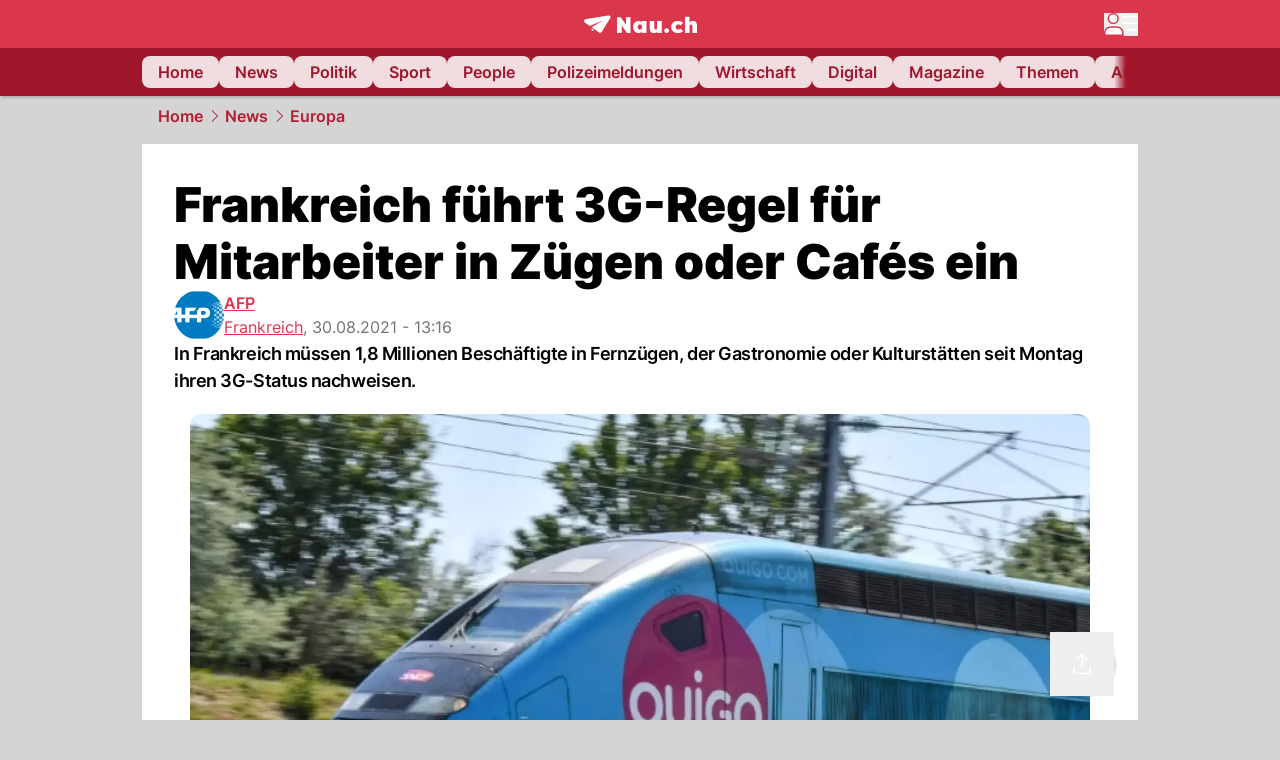

--- FILE ---
content_type: text/html; charset=utf-8
request_url: https://www.nau.ch/news/europa/frankreich-fuhrt-3g-regel-fur-mitarbeiter-in-zugen-oder-cafes-ein-65992241
body_size: 55337
content:
<!DOCTYPE html><html lang="de-CH" q:render="ssr" q:route="[...catchAll]" q:container="paused" q:version="1.18.0" q:base="/build/" q:locale="" q:manifest-hash="a8393f" q:instance="vfb68twur6n"><!--qv q:id=0 q:key=FXTb:zu_0--><!--qv q:id=1 q:key=T9fa:CQ_11--><!--qv q:s q:sref=1 q:key=--><head q:head><meta charset="utf-8" q:head><meta name="theme-color" content="var(--nau-theme-primary)" q:head><meta name="viewport" content="width=device-width, initial-scale=1.0, maximum-scale=1.0, user-scalable=no" q:head><link rel="preconnect" href="https://api.nau.ch" q:head><link rel="preconnect" href="https://c.nau.ch" q:head><link rel="preconnect" href="https://stats.g.doubleclick.net" q:head><link rel="preconnect" href="https://onesignal.com" q:head><link rel="preconnect" href="https://ping.chartbeat.net" q:head><link rel="preload" href="/fonts/inter-v13-latin-regular.woff2" as="font" type="font/woff2" crossOrigin="anonymous" q:head><link rel="preload" href="/fonts/inter-v13-latin-600.woff2" as="font" type="font/woff2" crossOrigin="anonymous" q:head><link rel="preload" href="/fonts/inter-v13-latin-900.woff2" as="font" type="font/woff2" crossOrigin="anonymous" q:head><!--qv q:id=2 q:key=vtfi:CQ_0--><!--qv q:key=Cf_5--><link key="ati57x57" rel="apple-touch-icon" sizes="57x57" href="/static/frontpage/apple-touch-icon-57x57.png?v=0.0.0" q:key="ati57x57" q:head><link key="ati60x60" rel="apple-touch-icon" sizes="60x60" href="/static/frontpage/apple-touch-icon-60x60.png?v=0.0.0" q:key="ati60x60" q:head><link key="ati72x72" rel="apple-touch-icon" sizes="72x72" href="/static/frontpage/apple-touch-icon-72x72.png?v=0.0.0" q:key="ati72x72" q:head><link key="ati76x76" rel="apple-touch-icon" sizes="76x76" href="/static/frontpage/apple-touch-icon-76x76.png?v=0.0.0" q:key="ati76x76" q:head><link key="ati114x114" rel="apple-touch-icon" sizes="114x114" href="/static/frontpage/apple-touch-icon-114x114.png?v=0.0.0" q:key="ati114x114" q:head><link key="ati120x120" rel="apple-touch-icon" sizes="120x120" href="/static/frontpage/apple-touch-icon-120x120.png?v=0.0.0" q:key="ati120x120" q:head><link key="ati144x144" rel="apple-touch-icon" sizes="144x144" href="/static/frontpage/apple-touch-icon-144x144.png?v=0.0.0" q:key="ati144x144" q:head><link key="ati152x152" rel="apple-touch-icon" sizes="152x152" href="/static/frontpage/apple-touch-icon-152x152.png?v=0.0.0" q:key="ati152x152" q:head><link key="ati180x180" rel="apple-touch-icon" sizes="180x180" href="/static/frontpage/apple-touch-icon-180x180.png?v=0.0.0" q:key="ati180x180" q:head><link key="icon36x36" rel="icon" type="image/png" sizes="36x36" href="/static/frontpage/android-chrome-36x36.png?v=0.0.0" q:key="icon36x36" q:head><link key="icon96x96" rel="icon" type="image/png" sizes="48x48" href="/static/frontpage/android-chrome-48x48.png?v=0.0.0" q:key="icon96x96" q:head><link key="icon57x57" rel="icon" type="image/png" sizes="96x96" href="/static/frontpage/favicon-96x96.png?v=0.0.0" q:key="icon57x57" q:head><link key="icon144x144" rel="icon" type="image/png" sizes="144x144" href="/static/frontpage/android-chrome-144x144.png?v=0.0.0" q:key="icon144x144" q:head><link key="icon192x192" rel="icon" type="image/png" sizes="192x192" href="/static/frontpage/android-chrome-192x192.png?v=0.0.0" q:key="icon192x192" q:head><link key="icon16x16" rel="icon" type="image/png" sizes="16x16" href="/static/frontpage/favicon-16x16.png?v=0.0.0" q:key="icon16x16" q:head><link key="icon32x32" rel="icon" type="image/png" sizes="32x32" href="/static/frontpage/favicon-32x32.png?v=0.0.0" q:key="icon32x32" q:head><link key="shortcuticon" rel="shortcut icon" type="image/x-icon" href="/static/frontpage/favicon.png?v=0.0.0" q:key="shortcuticon" q:head><link key="atsi320x460" rel="apple-touch-startup-image" type="image/x-icon" href="/static/frontpage/apple-touch-startup-image-320x460.png?v=0.0.0" media="(device-width: 320px) and (device-height: 480px) and (-webkit-device-pixel-ratio: 1)" q:key="atsi320x460" q:head><link key="atsi640x920" rel="apple-touch-startup-image" type="image/x-icon" href="/static/frontpage/apple-touch-startup-image-640x920.png?v=0.0.0" media="(device-width: 320px) and (device-height: 480px) and (-webkit-device-pixel-ratio: 2)" q:key="atsi640x920" q:head><link key="atsi640x1096" rel="apple-touch-startup-image" type="image/x-icon" href="/static/frontpage/apple-touch-startup-image-640x1096.png?v=0.0.0" media="(device-width: 320px) and (device-height: 568px) and (-webkit-device-pixel-ratio: 2)" q:key="atsi640x1096" q:head><link key="atsi748x1024" rel="apple-touch-startup-image" type="image/x-icon" href="/static/frontpage/apple-touch-startup-image-748x1024.png?v=0.0.0" media="(device-width: 768px) and (device-height: 1024px) and (-webkit-device-pixel-ratio: 1) and (orientation: landscape)" q:key="atsi748x1024" q:head><link key="atsi750x1024" rel="apple-touch-startup-image" type="image/x-icon" href="/static/frontpage/apple-touch-startup-image-750x1024.png?v=0.0.0" media="" q:key="atsi750x1024" q:head><link key="atsi750x1294" rel="apple-touch-startup-image" type="image/x-icon" href="/static/frontpage/apple-touch-startup-image-750x1294.png?v=0.0.0" media="(device-width: 375px) and (device-height: 667px) and (-webkit-device-pixel-ratio: 2)" q:key="atsi750x1294" q:head><link key="atsi768x1004" rel="apple-touch-startup-image" type="image/x-icon" href="/static/frontpage/apple-touch-startup-image-768x1004.png?v=0.0.0" media="(device-width: 768px) and (device-height: 1024px) and (-webkit-device-pixel-ratio: 1) and (orientation: portrait)" q:key="atsi768x1004" q:head><link key="atsi1182x2208" rel="apple-touch-startup-image" type="image/x-icon" href="/static/frontpage/apple-touch-startup-image-1182x2208.png?v=0.0.0" media="(device-width: 414px) and (device-height: 736px) and (-webkit-device-pixel-ratio: 3) and (orientation: landscape)" q:key="atsi1182x2208" q:head><link key="atsi1242x2148" rel="apple-touch-startup-image" type="image/x-icon" href="/static/frontpage/apple-touch-startup-image-1242x2148.png?v=0.0.0" media="(device-width: 414px) and (device-height: 736px) and (-webkit-device-pixel-ratio: 3) and (orientation: portrait)" q:key="atsi1242x2148" q:head><link key="atsi1496x2048" rel="apple-touch-startup-image" type="image/x-icon" href="/static/frontpage/apple-touch-startup-image-1496x2048.png?v=0.0.0" media="(device-width: 768px) and (device-height: 1024px) and (-webkit-device-pixel-ratio: 2) and (orientation: landscape)" q:key="atsi1496x2048" q:head><link key="atsi1536x2008" rel="apple-touch-startup-image" type="image/x-icon" href="/static/frontpage/apple-touch-startup-image-1536x2008.png?v=0.0.0" media="(device-width: 768px) and (device-height: 1024px) and (-webkit-device-pixel-ratio: 2) and (orientation: portrait)" q:key="atsi1536x2008" q:head><link key="manifest" rel="manifest" href="/static/frontpage/manifest.json?v=0.0.0" q:key="manifest" q:head><meta name="viewport" content="width=device-width, initial-scale=1.0" q:head><meta name="mobile-web-app-capable" content="yes" key="mobile-web-app-capable" q:key="mobile-web-app-capable" q:head><meta name="apple-mobile-web-app-capable" content="yes" key="apple-mobile-web-app-capable" q:key="apple-mobile-web-app-capable" q:head><meta name="msapplication-TileColor" content="#DA374C" key="msapplication-TileColor" q:key="msapplication-TileColor" q:head><meta name="theme-color" content="#DA374C" key="theme-color" q:key="theme-color" q:head><meta name="apple-mobile-web-app-status-bar-style" content="#DA374C" key="apple-mobile-web-app-status-bar-style" q:key="apple-mobile-web-app-status-bar-style" q:head><meta name="msapplication-config" content="/static/frontpage/browserconfig.xml?v=0.0.0" key="msapplication-config" q:key="msapplication-config" q:head><meta name="msapplication-TileImage" content="/static/frontpage/mstile-150x150.png?v=0.0.0" key="msapplication-TileImage" q:key="msapplication-TileImage" q:head><meta name="msapplication-square70x70logo" content="/static/frontpage/mstile-70x70.png?v=0.0.0" key="msapplication-square70x70logo" q:key="msapplication-square70x70logo" q:head><meta name="msapplication-square150x150logo" content="/static/frontpage/mstile-150x150.png?v=0.0.0" key="msapplication-square150x150logo" q:key="msapplication-square150x150logo" q:head><meta name="msapplication-wide310x150logo" content="/static/frontpage/mstile-310x150.png?v=0.0.0" key="msapplication-wide310x150logo" q:key="msapplication-wide310x150logo" q:head><meta name="msapplication-square310x310logo" content="/static/frontpage/mstile-310x310.png?v=0.0.0" key="msapplication-square310x310logo" q:key="msapplication-square310x310logo" q:head><script q:head>window._env={"PUBLIC_ACCENT_COLOR":"#B10049","PUBLIC_PRIMARY_HUE":"256.53","PUBLIC_MAINBG_COLOR":"#d4d4d4","PUBLIC_APP_VERSION":"mag-v9.48.1","PUBLIC_LOGIN_SCHEME":"nauch-app://","PUBLIC_PRIMARY_COLOR":"#DA374C","PUBLIC_LOGIN_AUTHORITY":"https://auth.nau.ch/realms/nau","PUBLIC_RELEVANT_YIELD_CONFIG_ID":"69660540371efa5de71165b3","PUBLIC_STATIC_DOMAIN":"https://www.nau.ch","PUBLIC_SPACING_VALUE":"16px","PUBLIC_SECONDARY_COLOR_STOP":"600","PUBLIC_ENABLE_USER_THEMES":"true","PUBLIC_LOGIN_CLIENT_ID":"frontpage","PUBLIC_APP_NAME":"Nau.ch","PUBLIC_SECONDARY_HUE":"206.64","PUBLIC_SECONDARY_COLOR":"#9f162d","PUBLIC_ORIGIN":"https://www.nau.ch","PUBLIC_PLAUSIBLE_SCRIPT":"https://t.nau.ch/js/script.js","PUBLIC_ICON_PATH":"/app/apps/icons","PUBLIC_APP":"frontpage","PUBLIC_QWIK_INSIGHTS_KEY":"7a050n3k6s","PUBLIC_TOPIC":"frontpage","PUBLIC_ROUNDED_CORNERS":"null","PUBLIC_USE_HTTP_CACHE":"true","PUBLIC_CARDBG_COLOR_DARK":"#1c2731","PUBLIC_BREADCRUMB_COLOR":"#B21F33","PUBLIC_APP_PATH":"/frontpage","PUBLIC_API_BASE_URL":"https://api.nau.ch","PUBLIC_USE_HTTP_LOG":"null","PUBLIC_CHECK_VERSION_AFTER_MS":"60000","PUBLIC_PLAUSIBLE_DOMAIN":"nau.ch","PUBLIC_ROOT_URL":"https://www.nau.ch","PUBLIC_GTM_ID":"GTM-WBWRFX6P","PUBLIC_CARDBG_COLOR":"#FFFFFF","PUBLIC_ONESIGNAL_APPID":"fab75e22-b5c5-4a61-a0c0-ee2779e16b8e","PUBLIC_ONESIGNAL_SAFARI_WEB_ID":"web.onesignal.auto.40785b5b-169b-4884-a5e0-8aeabe17c634","PUBLIC_ACCENT_COLOR_STOP":"600","PUBLIC_PRIMARY_COLOR_STOP":"500","PUBLIC_RELEVANT_YIELD_SCRIPT":"https://nau-cdn.relevant-digital.com/static/tags/69660537d20f6d4e111165b2.js","PUBLIC_MAINBG_COLOR_DARK":"#0d141c","PUBLIC_ACCENT_HUE":"123.01","PUBLIC_ICON_VERSION":"0.8.15","PUBLIC_ONESIGNAL_ENABLE_NOTIFY_BUTTON":"false","PUBLIC_ONESIGNAL_TIME_DELAY":"10"}</script><script src="https://t.nau.ch/js/script.js" data-domain="nau.ch" defer q:id="3" q:head></script><script q:id="4" q:head>window.OneSignalDeferred = window.OneSignalDeferred || [];</script><script src="/scripts/onesignal-init.js?mag-v9.48.1" defer on:load="q-CpAlwoWE.js#s_L4uxOH4VS6E" q:id="5" q:head></script><!--qv q:key=Cf_2--><title q:key="Cf_0" q:head>Frankreich führt 3G-Regel für Mitarbeiter in Zügen oder Cafés ein | Nau.ch</title><link rel="alternate" content="ch.nau.app" q:key="0" q:head><link rel="canonical" href="https://www.nau.ch/news/europa/frankreich-fuhrt-3g-regel-fur-mitarbeiter-in-zugen-oder-cafes-ein-65992241" q:key="1" q:head><link rel="preload" as="image" type="image/avif" fetchpriority="high" imagesrcset="https://c.nau.ch/i/3BXWg/340/ein-franzosischer-hochgeschwindigkeitszug-tgv.avif 340w, https://c.nau.ch/i/3BXWg/680/ein-franzosischer-hochgeschwindigkeitszug-tgv.avif 680w, https://c.nau.ch/i/3BXWg/900/ein-franzosischer-hochgeschwindigkeitszug-tgv.avif 900w, https://c.nau.ch/i/3BXWg/1360/ein-franzosischer-hochgeschwindigkeitszug-tgv.avif 1360w, https://c.nau.ch/i/3BXWg/1800/ein-franzosischer-hochgeschwindigkeitszug-tgv.avif 1800w" href="https://c.nau.ch/i/3BXWg/900/ein-franzosischer-hochgeschwindigkeitszug-tgv.avif" q:key="2" q:head><meta property="og:site_name" content="Nau" q:key="0" q:head><meta name="apple-itunes-app" content="app-id=1282998699" q:key="1" q:head><meta name="robots" content="max-image-preview:large" q:key="2" q:head><meta name="twitter:card" content="summary_large_image" q:key="3" q:head><meta name="twitter:site" content="@nau_live" q:key="4" q:head><meta name="twitter:creator" content="@nau_live" q:key="5" q:head><meta property="og:title" content="Frankreich führt 3G-Regel für Mitarbeiter in Zügen oder Cafés ein | Nau.ch" q:key="6" q:head><meta name="twitter:title" content="Frankreich führt 3G-Regel für Mitarbeiter in Zügen oder Cafés ein | Nau.ch" q:key="7" q:head><meta property="og:title" content="Frankreich führt 3G-Regel für Mitarbeiter in Zügen oder Cafés ein" q:key="8" q:head><meta property="og:description" content="In Frankreich müssen 1,8 Millionen Beschäftigte in Fernzügen, der Gastronomie oder Kulturstätten seit Montag ihren 3G-Status nachweisen." q:key="9" q:head><meta property="og:site_name" content="Nau" q:key="10" q:head><meta property="og:image" content="https://c.nau.ch/i/3BXWg/1360/680/ein-franzosischer-hochgeschwindigkeitszug-tgv.jpg" q:key="11" q:head><meta property="og:image:width" content="1360" q:key="12" q:head><meta property="og:image:height" content="680" q:key="13" q:head><meta property="og:url" content="https://www.nau.ch/news/europa/frankreich-fuhrt-3g-regel-fur-mitarbeiter-in-zugen-oder-cafes-ein-65992241" q:key="14" q:head><meta property="og:type" content="article" q:key="15" q:head><meta property="article:published_time" content="2021-08-30T11:16:38+00:00" q:key="16" q:head><meta property="article:modified_time" content="2023-04-13T11:49:29+00:00" q:key="17" q:head><meta property="article:author" content="AFP" q:key="18" q:head><meta property="fb:app_id" content="1884799398427648" q:key="19" q:head><meta name="twitter:card" content="summary_large_image" q:key="20" q:head><meta name="twitter:site" content="@nau_live" q:key="21" q:head><meta name="twitter:creator" content="@nau_live" q:key="22" q:head><meta name="twitter:title" content="Frankreich führt 3G-Regel für Mitarbeiter in Zügen oder Cafés ein" q:key="23" q:head><meta name="twitter:description" content="In Frankreich müssen 1,8 Millionen Beschäftigte in Fernzügen, der Gastronomie oder Kulturstätten seit Montag ihren 3G-Status nachweisen." q:key="24" q:head><meta name="twitter:image" content="https://c.nau.ch/i/3BXWg/1360/680/ein-franzosischer-hochgeschwindigkeitszug-tgv.jpg" q:key="25" q:head><meta name="description" content="In Frankreich müssen 1,8 Millionen Beschäftigte in Fernzügen, der Gastronomie oder Kulturstätten seit Montag ihren 3G-Status nachweisen." q:key="26" q:head><meta name="keywords" content="" q:key="27" q:head><meta name="news_keywords" content="" q:key="28" q:head><meta name="robots" content="max-image-preview:large" q:key="29" q:head><meta itemprop="datePublished" content="2021-08-30T11:16:38+00:00" q:key="30" q:head><meta name="date" content="2021-08-30T11:16:38+00:00" q:key="31" q:head><meta name="contentDate" content="20210830" q:key="32" q:head><meta itemprop="dateModified" content="2023-04-13T11:49:29+00:00" q:key="33" q:head><meta property="author" content="AFP" q:key="34" q:head><script type="application/ld+json" q:key="0" q:head>{"@context":"https://schema.org","@type":"Organization","name":"Nau.ch","logo":{"@type":"ImageObject","url":"https://www.nau.ch/amp/logo.png","width":350,"height":60},"url":"https://www.nau.ch/"}</script><script type="application/ld+json" q:key="1" q:head>{"@context":"http://schema.org","@type":"BreadcrumbList","itemListElement":[{"@type":"ListItem","position":1,"item":{"@id":"/","name":"Home"}},{"@type":"ListItem","position":2,"item":{"@id":"/news","name":"News"}},{"@type":"ListItem","position":3,"item":{"@id":"/news/europa","name":"Europa"}}]}</script><script type="application/ld+json" q:key="2" q:head>{"@context":"http://schema.org","@type":"NewsArticle","isAccessibleForFree":true,"mainEntityOfPage":{"@type":"WebPage","@id":"https://www.nau.ch"},"headline":"Frankreich führt 3G-Regel für Mitarbeiter in Zügen oder Cafés ein","image":{"@type":"ImageObject","url":"https://c.nau.ch/i/3BXWg/1360/ein-franzosischer-hochgeschwindigkeitszug-tgv.jpg","width":1360,"height":680},"datePublished":"2021-08-30T11:16:38+00:00","dateModified":"2023-04-13T11:49:29+00:00","author":[[{"@type":"Person","name":"AFP","url":"https://www.nau.ch/profile/6697"}]],"publisher":{"@context":"https://schema.org","@type":"Organization","name":"Nau.ch","logo":{"@type":"ImageObject","url":"https://www.nau.ch/amp/logo.png","width":350,"height":60},"url":"https://www.nau.ch/"},"description":"In Frankreich müssen 1,8 Millionen Beschäftigte in Fernzügen, der Gastronomie oder Kulturstätten seit Montag ihren 3G-Status nachweisen."}</script><!--/qv--><!--/qv--><!--/qv--><!--qv q:key=CQ_1--><script type="text/javascript" q:key="Eh_0" q:head> const staticPaths = ['/_sitemap', '/archiv/', '/profile/edit', '/profile/push', '/themen', '/.well-known', '/flash/']; const isStaticPath = (url) => staticPaths.some(path => url.startsWith(path));  const originalFetch = window.fetch;  window.fetch = (url, options = {}) => { if (url.toString().includes('/q-data.json') && !isStaticPath(url.toString())) { console.debug('Preventing q-data.json request for ' + url.toString());  return Promise.resolve( new Response( JSON.stringify({ _entry: '4', _objs: [ {}, '\u0001', 200, url.toString().replace('q-data.json', ''), { loaders: '0', action: '1', status: '2', href: '3', redirect: '1', isRewrite: '1', }, ], }), { headers: { 'Content-Type': 'application/json' } }, ), ); }  return originalFetch(url, options); }; </script><!--/qv--><script q:head>if (localStorage.theme === 'dark'||(!('theme' in localStorage) && window.matchMedia('(prefers-color-scheme: dark)').matches && localStorage['nau-logged-in'] === 'true')) document.documentElement.classList.add('dark'); </script><script q:head>window.globTarget = {
                            targeting: 'sys_firstimp',
                            dark: document.documentElement.classList.contains('dark') ? 'true' : 'false',
                            app_platform: /NauWebView/i.test(navigator.userAgent) ? 'app': 'pwa'
                        }
                    </script><script q:head>
                    window.googlefc = window.googlefc || {};
                    window.googlefc.ccpa = window.googlefc.ccpa || {};
                    window.googlefc.callbackQueue = window.googlefc.callbackQueue || [];

                    let lsName = 'nau:consent'

                    window.getCookie = (cName) => {
                        const name = cName + '=';
                        const cDecoded = decodeURIComponent(document.cookie);
                        const cArr = cDecoded.split('; ');
                        let res;
                        cArr.forEach(val => {
                            if (val.indexOf(name) === 0) res = val.substring(name.length);
                        });
                        return res;
                    };

                    window.storeCookie = (name, content, domain, path) => {
                        const c = { n: name, c: content, d: domain, p: path };
                        window.setTimeout(() => {
                            window.localStorage.setItem(lsName, JSON.stringify(c))
                        });
                        return c;
                    };

                    window.updateConsent = (n, c, h, p) => {
                        window.setTimeout(() => {
                            const d = new Date();
                            d.setMonth(d.getMonth() + 1);
                            document.cookie = n+'='+c+';domain='+h+';path='+p+';expires='+d.toUTCString();
                        });
                    };

                    const handleIOSConsent = () => {
                        const n = 'FCCDCF';
                        const fccdcf = window.getCookie(n);
                        if (fccdcf === undefined) {
                            const stored = window.localStorage.getItem(lsName);
                            if (stored !== null) {
                                const restored = JSON.parse(stored);

                                window.updateConsent(restored.n, restored.c, restored.d, restored.p);
                            } else {
                                googlefc.callbackQueue.push({
                                    'CONSENT_DATA_READY':
                                    () => {
                                        const c = window.getCookie(n);
                                        const u = new URL(window.location.href);
                                        const stored = window.storeCookie("FCCDCF", c, u.host.substring(u.host.indexOf('.')), '/')
                                        window.updateConsent(stored.n, stored.c, stored.d, stored.p);
                                    }
                                });
                            }
                        } else {
                            const stored = window.localStorage.getItem(lsName);
                            if (stored !== null) {
                                const restored = JSON.parse(stored);

                                window.updateConsent(restored.n, restored.c, restored.d, restored.p);
                            } else {
                                const u = new URL(window.location.href);
                                window.storeCookie(n, fccdcf, u.host.substring(u.host.indexOf('.')), '/')
                            }
                        }
                    }

                    const isWebkit = "GestureEvent" in window
                    const ios18 = /iOS|iPhone|iPad|iPod/i.test(navigator.userAgent) && window.CSS && CSS.supports("content-visibility", "visible");
                    const safariVersion = !/Version\/[A-Za-z0-9\.]+/gm.test(navigator.userAgent) ? -1 : parseInt(navigator.userAgent.match(/Version\/[A-Za-z0-9\.]+/gm)[0].split('/')[1])

                    if (isWebkit && (ios18 || safariVersion >= 11 || window.globTarget.app_platform === 'app')) {
                        handleIOSConsent();
                    }

                    googlefc.callbackQueue.push({
                        'CONSENT_DATA_READY':
                        () => {
                            setTimeout(() => {
                                window.inappwebview('handleTrackingConsent', window.googlefc.getAllowAdsStatus());
                            });
                        }
                    });
                </script><script q:head>window.inappwebview = (name, ...args) => {
                        if (window.zikzak_inappwebview !== undefined) {
                            return window.zikzak_inappwebview.callHandler(name, ...args);
                        } else if (window.flutter_inappwebview !== undefined) {
                            return window.flutter_inappwebview.callHandler(name, ...args);
                        }
                    }</script><script q:key="CQ_3" q:head>
                        const THEMES = [
                            ['#C2FFF9', '#85FFF3', '#4DFFED', '#0FFFE7', '#00D1BC', '#009688', '#007065', '#004D45', '#002420'],
                            ['#CBDEFB', '#97BDF7', '#639DF2', '#2F7CEE', '#115FD4', '#0D47A1', '#0A377B', '#062450', '#03132A'],
                            ['#DCE0E5', '#B9C1CB', '#98A4B3', '#758599', '#596778', '#3F4955', '#303740', '#21262C', '#0F1215'],
                        ];

                        const SECONDARY = ['#007d72', '#0A3A85', '#333b45'];

                        window.applyTheme = function (selectedThemeId) {
                            if (selectedThemeId === null || selectedThemeId === undefined) return;

                            let style = document.getElementById('nau-theme');

                            if (selectedThemeId === 0) {
                                if (style !== null) style.remove();
                                window.inappwebview('setPrimaryColor', null);
                                return;
                            }

                            if (!style) {
                                style = document.createElement('style');
                                style.id = 'nau-theme';
                                document.getElementsByTagName('head')[0].appendChild(style);
                            }

                            style.innerHTML = `:root {
                                --external-theme-secondary: ${SECONDARY[selectedThemeId - 1]};
                                --external-theme-primary: ${THEMES[selectedThemeId - 1][5]};
                                ${THEMES[selectedThemeId - 1]?.map((val, index) => { return `--external-theme-primary-${(index + 1) * 100}: ${val};
`; }).join('')}
                                --breadcrumb-theme-color: ${THEMES[selectedThemeId - 1][5]};
                                }`;

                            window.inappwebview('setPrimaryColor', THEMES[selectedThemeId - 1][5]);
                        };

                        (() => {
                            const lsThemeSetting = window.localStorage.getItem('nau-accent-preference');
                            if (!lsThemeSetting) return;
                            const parsedTheme = parseFloat(lsThemeSetting);
                            if ([1, 2, 3].indexOf(parsedTheme) > -1) {
                                applyTheme(parsedTheme);
                            } else {
                                applyTheme(0);
                            }
                        })();
                    </script><!--qv q:key=DP_0--><style q:head>:root {
                --external-theme-cardbg: #FFFFFF; 
                --external-theme-cardbg-dark: #1c2731; 
                --external-theme-mainbg: #d4d4d4; 
                --external-theme-mainbg-dark: #0d141c; 
                --external-spacing: 16px; 
                --breadcrumb-color: #B21F33
            }</style><style q:key="0" q:head>:root {
            --external-theme-primary: #DA374C;
            --external-theme-secondary: #9f162d;
            --external-theme-accent: #B10049;

             --external-theme-primary-100: #FBE9EC;
--external-theme-primary-200: #F8D8DC;
--external-theme-primary-300: #F0ADB6;
--external-theme-primary-400: #E98694;
--external-theme-primary-500: #E26071;
--external-theme-primary-600: #DA374C;
--external-theme-primary-700: #AC2033;
--external-theme-primary-800: #741522;
--external-theme-primary-900: #380A10;
--external-theme-primary-undefined: #000000;
--external-theme-primary-undefined: #000000;


            --external-theme-secondary-100: #FCE9EC;
--external-theme-secondary-200: #F8CED5;
--external-theme-secondary-300: #F2A1AE;
--external-theme-secondary-400: #EB7084;
--external-theme-secondary-500: #E43E5A;
--external-theme-secondary-600: #CE1D3A;
--external-theme-secondary-700: #9F162D;
--external-theme-secondary-800: #6C0F1E;
--external-theme-secondary-900: #36070F;
--external-theme-secondary-undefined: #000000;
--external-theme-secondary-undefined: #000000;


            --external-theme-accent-100: #FFE5F0;
--external-theme-accent-200: #FFC7DE;
--external-theme-accent-300: #FF8FBE;
--external-theme-accent-400: #FF579D;
--external-theme-accent-500: #FF1F7C;
--external-theme-accent-600: #EB0062;
--external-theme-accent-700: #B10049;
--external-theme-accent-800: #750031;
--external-theme-accent-900: #3D001A;
--external-theme-accent-undefined: #000000;
--external-theme-accent-undefined: #000000;

        }</style><!--/qv--><!--qv q:id=6 q:key=eEt2:CQ_5--><!--qv q:key=19_0--><link rel="preconnect" href="https://securepubads.g.doubleclick.net" q:head><link rel="preconnect" href="https://pagead2.googlesyndication.com" q:head><link rel="preconnect" href="https://www.googletagservices.com" q:head><script q:head>
                    window.googletag = window.googletag || {};
                    window.googletag.cmd = window.googletag.cmd || [];
                    window.adSlots = window.adSlots || new Map();
                    window.googletag.cmd.push(function() {
                        googletag.pubads().enableSingleRequest();
                        googletag.pubads().disableInitialLoad();
                        googletag.enableServices();
                    });
                </script><script async src="https://securepubads.g.doubleclick.net/tag/js/gpt.js" q:head></script><!--/qv--><!--/qv--><!--qv q:id=7 q:key=VgKx:CQ_6--><!--qv q:key=Vz_0--><script src="https://nau-cdn.relevant-digital.com/static/tags/69660537d20f6d4e111165b2.js" async on-document:qinit="q-QiukMTMx.js#_hW[0]" q:id="8" q:head></script><script q:head>window.relevantDigital = window.relevantDigital || {};
                window.relevantDigital.cmd = window.relevantDigital.cmd || [];</script><!--/qv--><!--/qv--><link rel="modulepreload" href="/build/q-naDMFAHy.js"><script type="module" async="true" src="/build/q-naDMFAHy.js"></script><link rel="stylesheet" href="/assets/Cgq7zqql-style.css"><link rel="modulepreload" href="/build/q-CmfOTBhc.js" crossorigin="anonymous"><link rel="preload" href="/assets/BlbXDW2n-bundle-graph.json" as="fetch" crossorigin="anonymous"><script type="module" async="true">let b=fetch("/assets/BlbXDW2n-bundle-graph.json");import("/build/q-CmfOTBhc.js").then(({l})=>l("/build/",b));</script><link rel="modulepreload" href="/build/q-DcUwomSw.js"><style q:style="4a8vjr-0" hidden>:root{view-transition-name:none}</style></head><body><noscript q:key="CQ_7"><iframe src="https://www.googletagmanager.com/ns.html?id=GTM-WBWRFX6P" height="0" width="0" style="display:none;visibility:hidden"></iframe></noscript><!--qv q:id=9 q:key=0j2k:CQ_8--><!--qv q:key=Z0_2--><!--qv q:id=a q:key=tTip:Z0_0--><!--qv q:key=0Z_24--><!--qv q:key=0Z_1--><div class="z-1000 h-1 bg-gray-300 fixed top-0 left-0 w-full ease-in-out transition-opacity duration-200 opacity-0" on:qvisible="q-EbbuY-PA.js#_hW[0]
q-C6N9wqk_.js#_hW[1]
q-CrEaIFqY.js#_hW[2]
q-CrEaIFqY.js#_hW[3]
q-CpAlwoWE.js#_hW[4]
q-BYtJVwjP.js#_hW[5]
q-CpAlwoWE.js#_hW[6]
q-CpAlwoWE.js#_hW[7]
q-CpAlwoWE.js#_hW[8]
q-xB584IU7.js#_hW[9]
q-CDXFRGeA.js#_hW[10]" on-document:click="q-CpAlwoWE.js#s_WEHCTYiUM40[11]" on-document:qidle="q-CpAlwoWE.js#_hW[12]" on-document:keydown="q-C516MELY.js#s_t7KF1eMKXKk[11]" q:key="m3_0" q:id="b"><div id="loading-indicator" class="h-full bg-blue-500 transition-[width] duration-[1s] w-0"></div></div><!--/qv--><!--qv q:id=c q:key=0ZzY:0Z_23--><div style="transform:unset;padding-bottom:unset" class="pb-bottomNavbarHeightMobile tablet:pb-0 transition-transform duration-0 relative" on:qvisible="q-CpAlwoWE.js#_hW[0]" on-window:resize="q-CpAlwoWE.js#s_QaOpeZVUrjA" q:key="Af_6" q:id="d"><!--qv q:s q:sref=c q:key=background-link--><!--/qv--><!--qv q:s q:sref=c q:key=bg-img--><!--/qv--><!--qv q:s q:sref=c q:key=header--><header q:slot="header" id="header" class="col-span-full sticky top-0 z-90 nau-box-shadow"><!--qv q:id=31 q:key=vlSo:0Z_5--><!--qv q:key=Xd_7--><!--qv q:id=32 q:key=Ajoi:Xd_5--><div class="grid grid-cols-noHpAd hpAdRightMinScreenWidth:grid-cols-hpAdRight hpAdLeftMinScreenWidth:grid-cols-hpAdLeft bg-primary dark:bg-primary" q:key="Af_10" q:id="33"><aside class="pr-halfpageAdPadding flex-col col-start-2 hidden hpAdLeftMinScreenWidth:flex"><!--qv q:s q:sref=32 q:key=left--><span q:slot="left" on-document:qinit="q-CpAlwoWE.js#_hW[0]" q:id="34"></span><!--/qv--></aside><section class="col-start-3" q:id="35"><!--qv q:s q:sref=32 q:key=--><!--qv q:id=36 q:key=zbXE:Xd_4--><div id="navbar" class="flex justify-center text-white tablet:pt-0" on:qvisible="q-CpAlwoWE.js#_hW[0]" q:key="VJ_6" q:id="37"><div class="w-full max-w-screen-content h-12 flex items-center relative justify-center" q:id="38"><!--qv q:id=39 q:key=XsOY:VJ_4--><a aria-label="Zur Startseite von frontpage.nau.ch" href="/" preventdefault:click class="cursor-pointer cursor-pointer" on:click="q-CpAlwoWE.js#s_14NNkDGP5AU[0 1 2 3]" q:key="nR_3" q:id="3a"><!--t=3b--><!----><!--qv q:s q:sref=39 q:key=--><!--qv q:id=dz q:key=Gvzs:VJ_2--><span class="[&amp;&gt;svg]:w-full [&amp;&gt;svg]:max-h-[40px]" q:key="dynamic" q:id="e0"><svg xmlns="http://www.w3.org/2000/svg" width="113" height="19" viewBox="0 0 113 18" role="img" aria-hidden="true" focusable="false">
    <path
        fill="#fff"
        d="M24.8 0h-.5c-.2 0-22 3.6-22.8 3.7S0 4.6 0 5.5c0 .5.2 1 .6 1.3l5.2 3.7 13.7-5.9-11.8 7.2 7.5 5.3c.3.2.6.2.9.2.6 0 1.2-.3 1.5-.8l8.6-13.8c.2-.3.3-.6.3-1 0-.9-.8-1.7-1.7-1.7zM7.7 15.6l2.2-1.1-2.2-1.6zM41.9 9l-5.2-7.3H33v15.7h4.7V9.9l5.2 7.5h3.7V1.7h-4.7zM58 7.1c-.6-1.1-1.8-1.7-3.4-1.7-3.1 0-5.5 2.6-5.5 6.1 0 3.6 2.4 6.1 5.5 6.1 1.5 0 2.7-.6 3.4-1.7v1.5h4.6V5.6H58v1.5zm-2.1 7c-1.3 0-2.2-1.1-2.2-2.6s.8-2.6 2.2-2.6 2.2 1.1 2.2 2.6-.8 2.6-2.2 2.6zM73.1 12c0 .9-.2 2-1.4 2s-1.4-1.1-1.4-2V5.6h-4.6v6.9c0 1.9.4 5.1 4.1 5.1 1.6 0 2.6-.6 3.3-1.7v1.5h4.6V5.6h-4.6V12zm21.2-3.1c.6 0 1.5.2 2.5 1L99 7.2c-1.3-1.3-3.2-1.8-5-1.8-4 0-6.9 2.7-6.9 6.1 0 3.4 2.9 6.1 6.9 6.1 1.7 0 3.7-.6 5-1.8l-2.2-2.7c-.9.8-1.9 1-2.5 1-1.5 0-2.6-1.1-2.6-2.6s1-2.6 2.6-2.6zm14.6-3.5c-1.6 0-2.6.6-3.3 1.7V1.2H101v16.2h4.6V11c0-.9.2-2 1.4-2s1.4 1.1 1.4 2v6.4h4.6v-6.9c0-1.9-.4-5.1-4.1-5.1zm-24.6 8.1c-.2-.2-.5-.4-.8-.5-.3-.1-.6-.2-.9-.2-.3 0-.6.1-.9.2-.3.1-.6.3-.8.5-.2.2-.4.5-.5.8-.1.3-.2.6-.2.9 0 .3.1.6.2.9.1.3.3.6.5.8.2.2.5.4.8.5.3.1.6.2.9.2.3 0 .6-.1.9-.2.3-.1.6-.3.8-.5.2-.2.4-.5.5-.8.1-.3.2-.6.2-.9 0-.3-.1-.6-.2-.9-.1-.4-.3-.6-.5-.8z"
    />
</svg>
</span><!--/qv--><span class="sr-only"><!--t=3c-->frontpage.<!---->NAU.ch</span><!--/qv--></a><!--/qv--><!--qv q:s q:sref=36 q:key=nau-navbar-menu--><div q:slot="nau-navbar-menu" class="flex items-center gap-3 absolute right-0 invisible tablet:visible"><button type="button" title="Menü anzeigen" aria-label="Menü anzeigen" aria-haspopup="true" aria-controls="menu-modal" aria-expanded="false" id="menu-button" on:click="q-Cn-xZTAd.js#s_0QdArnVLnts[0]" q:id="3d"><svg xmlns="http://www.w3.org/2000/svg" width="34" height="23" fill="none" aria-hidden="true" viewBox="0 0 34 23" q:key="Xd_3"><path fill="#fff" stroke="var(--nau-theme-primary)" stroke-width="1.5" d="M14.08 5.577c0 2.658-2.18 4.827-4.89 4.827S4.3 8.234 4.3 5.577 6.48.75 9.19.75c2.71 0 4.89 2.169 4.89 4.827Zm-1.777 8.442c3.214 0 5.836 2.068 6.478 4.74v.002c.002.008.011.064.023.195.011.128.022.294.033.488.02.387.039.87.053 1.359.016.519.027 1.038.034 1.447H.76c.007-.409.018-.928.034-1.447.014-.489.032-.972.054-1.36q.015-.293.033-.487c.011-.13.02-.187.022-.195v-.001c.642-2.673 3.264-4.74 6.479-4.74z"/><path fill="#fff" fill-rule="evenodd" d="M34 3.568a.863.863 0 0 1-.863.863h-14.38a.862.862 0 1 1 0-1.725h14.38c.477 0 .863.386.863.862M34 10.202a.863.863 0 0 1-.863.863h-14.38a.862.862 0 1 1 0-1.725h14.38c.477 0 .863.386.863.862M34 16.837a.863.863 0 0 1-.862.862H21.442a.863.863 0 0 1 0-1.725h11.696c.476 0 .862.386.862.863" clip-rule="evenodd"/></svg></button></div><!--/qv--></div></div><!--/qv--><!--/qv--></section><aside class="pl-halfpageAdPadding col-start-4 hidden hpAdRightMinScreenWidth:flex flex-col"><!--qv q:s q:sref=32 q:key=right--><span q:slot="right"></span><!--/qv--></aside></div><!--/qv--><!--qv q:id=3e q:key=Ajoi:Xd_6--><div class="grid grid-cols-noHpAd hpAdRightMinScreenWidth:grid-cols-hpAdRight hpAdLeftMinScreenWidth:grid-cols-hpAdLeft bg-secondary hidden tablet:grid" q:key="Af_10" q:id="3f"><aside class="pr-halfpageAdPadding flex-col col-start-2 hidden hpAdLeftMinScreenWidth:flex"><!--qv q:s q:sref=3e q:key=left--><span q:slot="left"></span><!--/qv--></aside><section class="col-start-3" q:id="3g"><!--qv q:s q:sref=3e q:key=--><nav class="px-3 desktop:px-0 py-2"><!--qv q:id=3h q:key=f0Xx:https://www.nau.ch/news/europa/frankreich-fuhrt-3g-regel-fur-mitarbeiter-in-zugen-oder-cafes-ein-65992241--><div class="button-list w-full flex items-center justify-start max-w-full" on-window:resize="q-CpAlwoWE.js#s_xV7hbwuhigc[0 1]" on-document:qinit="q-CpAlwoWE.js#_hW[2]" q:key="oR_2" q:id="3i"><div class="shrink-1 w-full relative overflow-shadow -mx-3"><div data-scroller class="w-auto flex flex-row items-center gap-2 overflow-x-auto scrollbar-hidden px-3"><!--qv q:id=3j q:key=jera:0--><!--qv q:id=3k q:key=XsOY:RG_12--><a data-id="0" href="/" preventdefault:click title="Home" referrerPolicy="" rel="" class="flex items-center leading-none relative rounded-lg  justify-center text-secondary bg-white/85 dark:bg-neutral-800 dark:text-white dark:hover:bg-neutral-700 hover:bg-primary-100 font-semibold text-sm px-4 py-2 no-underline focus-underline cursor-pointer" on:click="q-CpAlwoWE.js#s_14NNkDGP5AU[0 1 2 3]" q:key="nR_3" q:id="3l"><!--t=3m--><!----><!--qv q:s q:sref=3k q:key=--><span class="inline-flex gap-2 items-center flex-nowrap whitespace-nowrap" q:id="3n"><span q:key="RG_8"><!--t=3o-->Home<!----></span><!--qv q:key=RG_10--><!--/qv--></span><!--/qv--></a><!--/qv--><!--/qv--><!--qv q:id=3p q:key=jera:1--><!--qv q:id=3q q:key=XsOY:RG_12--><a data-id="1" href="/news" preventdefault:click title="News" referrerPolicy="" rel="" class="flex items-center leading-none relative rounded-lg  justify-center text-secondary bg-white/85 dark:bg-neutral-800 dark:text-white dark:hover:bg-neutral-700 hover:bg-primary-100 font-semibold text-sm px-4 py-2 no-underline focus-underline cursor-pointer" on:click="q-CpAlwoWE.js#s_14NNkDGP5AU[0 1 2 3]" q:key="nR_3" q:id="3r"><!--t=3s--><!----><!--qv q:s q:sref=3q q:key=--><span class="inline-flex gap-2 items-center flex-nowrap whitespace-nowrap" q:id="3t"><span q:key="RG_8"><!--t=3u-->News<!----></span><!--qv q:key=RG_10--><!--/qv--></span><!--/qv--></a><!--/qv--><!--/qv--><!--qv q:id=3v q:key=jera:2--><!--qv q:id=3w q:key=XsOY:RG_12--><a data-id="2" href="/politik" preventdefault:click title="Politik" referrerPolicy="" rel="" class="flex items-center leading-none relative rounded-lg  justify-center text-secondary bg-white/85 dark:bg-neutral-800 dark:text-white dark:hover:bg-neutral-700 hover:bg-primary-100 font-semibold text-sm px-4 py-2 no-underline focus-underline cursor-pointer" on:click="q-CpAlwoWE.js#s_14NNkDGP5AU[0 1 2 3]" q:key="nR_3" q:id="3x"><!--t=3y--><!----><!--qv q:s q:sref=3w q:key=--><span class="inline-flex gap-2 items-center flex-nowrap whitespace-nowrap" q:id="3z"><span q:key="RG_8"><!--t=40-->Politik<!----></span><!--qv q:key=RG_10--><!--/qv--></span><!--/qv--></a><!--/qv--><!--/qv--><!--qv q:id=41 q:key=jera:3--><!--qv q:id=42 q:key=XsOY:RG_12--><a data-id="3" href="/sport" preventdefault:click title="Sport" referrerPolicy="" rel="" class="flex items-center leading-none relative rounded-lg  justify-center text-secondary bg-white/85 dark:bg-neutral-800 dark:text-white dark:hover:bg-neutral-700 hover:bg-primary-100 font-semibold text-sm px-4 py-2 no-underline focus-underline cursor-pointer" on:click="q-CpAlwoWE.js#s_14NNkDGP5AU[0 1 2 3]" q:key="nR_3" q:id="43"><!--t=44--><!----><!--qv q:s q:sref=42 q:key=--><span class="inline-flex gap-2 items-center flex-nowrap whitespace-nowrap" q:id="45"><span q:key="RG_8"><!--t=46-->Sport<!----></span><!--qv q:key=RG_10--><!--/qv--></span><!--/qv--></a><!--/qv--><!--/qv--><!--qv q:id=47 q:key=jera:4--><!--qv q:id=48 q:key=XsOY:RG_12--><a data-id="4" href="/people" preventdefault:click title="People" referrerPolicy="" rel="" class="flex items-center leading-none relative rounded-lg  justify-center text-secondary bg-white/85 dark:bg-neutral-800 dark:text-white dark:hover:bg-neutral-700 hover:bg-primary-100 font-semibold text-sm px-4 py-2 no-underline focus-underline cursor-pointer" on:click="q-CpAlwoWE.js#s_14NNkDGP5AU[0 1 2 3]" q:key="nR_3" q:id="49"><!--t=4a--><!----><!--qv q:s q:sref=48 q:key=--><span class="inline-flex gap-2 items-center flex-nowrap whitespace-nowrap" q:id="4b"><span q:key="RG_8"><!--t=4c-->People<!----></span><!--qv q:key=RG_10--><!--/qv--></span><!--/qv--></a><!--/qv--><!--/qv--><!--qv q:id=4d q:key=jera:5--><!--qv q:id=4e q:key=XsOY:RG_12--><a data-id="5" href="/news/polizeimeldungen" preventdefault:click title="Polizeimeldungen" referrerPolicy="" rel="" class="flex items-center leading-none relative rounded-lg  justify-center text-secondary bg-white/85 dark:bg-neutral-800 dark:text-white dark:hover:bg-neutral-700 hover:bg-primary-100 font-semibold text-sm px-4 py-2 no-underline focus-underline cursor-pointer" on:click="q-CpAlwoWE.js#s_14NNkDGP5AU[0 1 2 3]" q:key="nR_3" q:id="4f"><!--t=4g--><!----><!--qv q:s q:sref=4e q:key=--><span class="inline-flex gap-2 items-center flex-nowrap whitespace-nowrap" q:id="4h"><span q:key="RG_8"><!--t=4i-->Polizeimeldungen<!----></span><!--qv q:key=RG_10--><!--/qv--></span><!--/qv--></a><!--/qv--><!--/qv--><!--qv q:id=4j q:key=jera:6--><!--qv q:id=4k q:key=XsOY:RG_12--><a data-id="6" href="/news/wirtschaft" preventdefault:click title="Wirtschaft" referrerPolicy="" rel="" class="flex items-center leading-none relative rounded-lg  justify-center text-secondary bg-white/85 dark:bg-neutral-800 dark:text-white dark:hover:bg-neutral-700 hover:bg-primary-100 font-semibold text-sm px-4 py-2 no-underline focus-underline cursor-pointer" on:click="q-CpAlwoWE.js#s_14NNkDGP5AU[0 1 2 3]" q:key="nR_3" q:id="4l"><!--t=4m--><!----><!--qv q:s q:sref=4k q:key=--><span class="inline-flex gap-2 items-center flex-nowrap whitespace-nowrap" q:id="4n"><span q:key="RG_8"><!--t=4o-->Wirtschaft<!----></span><!--qv q:key=RG_10--><!--/qv--></span><!--/qv--></a><!--/qv--><!--/qv--><!--qv q:id=4p q:key=jera:7--><!--qv q:id=4q q:key=XsOY:RG_12--><a data-id="7" href="/news/digital" preventdefault:click title="Digital" referrerPolicy="" rel="" class="flex items-center leading-none relative rounded-lg  justify-center text-secondary bg-white/85 dark:bg-neutral-800 dark:text-white dark:hover:bg-neutral-700 hover:bg-primary-100 font-semibold text-sm px-4 py-2 no-underline focus-underline cursor-pointer" on:click="q-CpAlwoWE.js#s_14NNkDGP5AU[0 1 2 3]" q:key="nR_3" q:id="4r"><!--t=4s--><!----><!--qv q:s q:sref=4q q:key=--><span class="inline-flex gap-2 items-center flex-nowrap whitespace-nowrap" q:id="4t"><span q:key="RG_8"><!--t=4u-->Digital<!----></span><!--qv q:key=RG_10--><!--/qv--></span><!--/qv--></a><!--/qv--><!--/qv--><!--qv q:id=4v q:key=jera:8--><!--qv q:id=4w q:key=XsOY:RG_12--><a data-id="8" href="/magazine" preventdefault:click title="Magazine" referrerPolicy="" rel="" class="flex items-center leading-none relative rounded-lg  justify-center text-secondary bg-white/85 dark:bg-neutral-800 dark:text-white dark:hover:bg-neutral-700 hover:bg-primary-100 font-semibold text-sm px-4 py-2 no-underline focus-underline cursor-pointer" on:click="q-CpAlwoWE.js#s_14NNkDGP5AU[0 1 2 3]" q:key="nR_3" q:id="4x"><!--t=4y--><!----><!--qv q:s q:sref=4w q:key=--><span class="inline-flex gap-2 items-center flex-nowrap whitespace-nowrap" q:id="4z"><span q:key="RG_8"><!--t=50-->Magazine<!----></span><!--qv q:key=RG_10--><!--/qv--></span><!--/qv--></a><!--/qv--><!--/qv--><!--qv q:id=51 q:key=jera:9--><!--qv q:id=52 q:key=XsOY:RG_12--><a data-id="9" href="/themen" preventdefault:click title="Themen" referrerPolicy="" rel="" class="flex items-center leading-none relative rounded-lg  justify-center text-secondary bg-white/85 dark:bg-neutral-800 dark:text-white dark:hover:bg-neutral-700 hover:bg-primary-100 font-semibold text-sm px-4 py-2 no-underline focus-underline cursor-pointer" on:click="q-CpAlwoWE.js#s_14NNkDGP5AU[0 1 2 3]" q:key="nR_3" q:id="53"><!--t=54--><!----><!--qv q:s q:sref=52 q:key=--><span class="inline-flex gap-2 items-center flex-nowrap whitespace-nowrap" q:id="55"><span q:key="RG_8"><!--t=56-->Themen<!----></span><!--qv q:key=RG_10--><!--/qv--></span><!--/qv--></a><!--/qv--><!--/qv--><!--qv q:id=57 q:key=jera:10--><!--qv q:id=58 q:key=XsOY:RG_12--><a data-id="10" href="/lifestyle/auto" preventdefault:click title="Auto" referrerPolicy="" rel="" class="flex items-center leading-none relative rounded-lg  justify-center text-secondary bg-white/85 dark:bg-neutral-800 dark:text-white dark:hover:bg-neutral-700 hover:bg-primary-100 font-semibold text-sm px-4 py-2 no-underline focus-underline cursor-pointer" on:click="q-CpAlwoWE.js#s_14NNkDGP5AU[0 1 2 3]" q:key="nR_3" q:id="59"><!--t=5a--><!----><!--qv q:s q:sref=58 q:key=--><span class="inline-flex gap-2 items-center flex-nowrap whitespace-nowrap" q:id="5b"><span q:key="RG_8"><!--t=5c-->Auto<!----></span><!--qv q:key=RG_10--><!--/qv--></span><!--/qv--></a><!--/qv--><!--/qv--><!--qv q:id=5d q:key=jera:11--><!--qv q:id=5e q:key=XsOY:RG_12--><a data-id="11" href="/sport/matchcenter" preventdefault:click title="Matchcenter" referrerPolicy="" rel="" class="flex items-center leading-none relative rounded-lg  justify-center text-secondary bg-white/85 dark:bg-neutral-800 dark:text-white dark:hover:bg-neutral-700 hover:bg-primary-100 font-semibold text-sm px-4 py-2 no-underline focus-underline cursor-pointer" on:click="q-CpAlwoWE.js#s_14NNkDGP5AU[0 1 2 3]" q:key="nR_3" q:id="5f"><!--t=5g--><!----><!--qv q:s q:sref=5e q:key=--><span class="inline-flex gap-2 items-center flex-nowrap whitespace-nowrap" q:id="5h"><span q:key="RG_8"><!--t=5i-->Matchcenter<!----></span><!--qv q:key=RG_10--><!--/qv--></span><!--/qv--></a><!--/qv--><!--/qv--><!--qv q:id=5j q:key=jera:12--><!--qv q:id=5k q:key=XsOY:RG_12--><a data-id="12" href="/news/videos" preventdefault:click title="Videos" referrerPolicy="" rel="" class="flex items-center leading-none relative rounded-lg  justify-center text-secondary bg-white/85 dark:bg-neutral-800 dark:text-white dark:hover:bg-neutral-700 hover:bg-primary-100 font-semibold text-sm px-4 py-2 no-underline focus-underline cursor-pointer" on:click="q-CpAlwoWE.js#s_14NNkDGP5AU[0 1 2 3]" q:key="nR_3" q:id="5l"><!--t=5m--><!----><!--qv q:s q:sref=5k q:key=--><span class="inline-flex gap-2 items-center flex-nowrap whitespace-nowrap" q:id="5n"><span q:key="RG_8"><!--t=5o-->Videos<!----></span><!--qv q:key=RG_10--><!--/qv--></span><!--/qv--></a><!--/qv--><!--/qv--><!--qv q:id=5p q:key=jera:13--><!--qv q:id=5q q:key=XsOY:RG_12--><a data-id="13" href="/news/mehr-plus" preventdefault:click title="Nau Plus" referrerPolicy="" rel="" class="flex items-center leading-none relative rounded-lg  justify-center text-secondary bg-white/85 dark:bg-neutral-800 dark:text-white dark:hover:bg-neutral-700 hover:bg-primary-100 font-semibold text-sm px-4 py-2 no-underline focus-underline cursor-pointer" on:click="q-CpAlwoWE.js#s_14NNkDGP5AU[0 1 2 3]" q:key="nR_3" q:id="5r"><!--t=5s--><!----><!--qv q:s q:sref=5q q:key=--><span class="inline-flex gap-2 items-center flex-nowrap whitespace-nowrap" q:id="5t"><span q:key="RG_8"><!--t=5u-->Nau Plus<!----></span><!--qv q:key=RG_10--><!--/qv--></span><!--/qv--></a><!--/qv--><!--/qv--><!--qv q:id=5v q:key=jera:14--><!--qv q:id=5w q:key=XsOY:RG_12--><a data-id="14" href="/lifestyle" preventdefault:click title="Lifestyle" referrerPolicy="" rel="" class="flex items-center leading-none relative rounded-lg  justify-center text-secondary bg-white/85 dark:bg-neutral-800 dark:text-white dark:hover:bg-neutral-700 hover:bg-primary-100 font-semibold text-sm px-4 py-2 no-underline focus-underline cursor-pointer" on:click="q-CpAlwoWE.js#s_14NNkDGP5AU[0 1 2 3]" q:key="nR_3" q:id="5x"><!--t=5y--><!----><!--qv q:s q:sref=5w q:key=--><span class="inline-flex gap-2 items-center flex-nowrap whitespace-nowrap" q:id="5z"><span q:key="RG_8"><!--t=60-->Lifestyle<!----></span><!--qv q:key=RG_10--><!--/qv--></span><!--/qv--></a><!--/qv--><!--/qv--><!--qv q:id=61 q:key=jera:15--><!--qv q:id=62 q:key=XsOY:RG_12--><a data-id="15" href="/news/games" preventdefault:click title="Games" referrerPolicy="" rel="" class="flex items-center leading-none relative rounded-lg  justify-center text-secondary bg-white/85 dark:bg-neutral-800 dark:text-white dark:hover:bg-neutral-700 hover:bg-primary-100 font-semibold text-sm px-4 py-2 no-underline focus-underline cursor-pointer" on:click="q-CpAlwoWE.js#s_14NNkDGP5AU[0 1 2 3]" q:key="nR_3" q:id="63"><!--t=64--><!----><!--qv q:s q:sref=62 q:key=--><span class="inline-flex gap-2 items-center flex-nowrap whitespace-nowrap" q:id="65"><span q:key="RG_8"><!--t=66-->Games<!----></span><!--qv q:key=RG_10--><!--/qv--></span><!--/qv--></a><!--/qv--><!--/qv--><!--qv q:id=67 q:key=jera:16--><!--qv q:id=68 q:key=XsOY:RG_12--><a data-id="16" href="/news/stimmen-der-schweiz" preventdefault:click title="Stimmen der Schweiz" referrerPolicy="" rel="" class="flex items-center leading-none relative rounded-lg  justify-center text-secondary bg-white/85 dark:bg-neutral-800 dark:text-white dark:hover:bg-neutral-700 hover:bg-primary-100 font-semibold text-sm px-4 py-2 no-underline focus-underline cursor-pointer" on:click="q-CpAlwoWE.js#s_14NNkDGP5AU[0 1 2 3]" q:key="nR_3" q:id="69"><!--t=6a--><!----><!--qv q:s q:sref=68 q:key=--><span class="inline-flex gap-2 items-center flex-nowrap whitespace-nowrap" q:id="6b"><span q:key="RG_8"><!--t=6c-->Stimmen der Schweiz<!----></span><!--qv q:key=RG_10--><!--/qv--></span><!--/qv--></a><!--/qv--><!--/qv--></div></div></div><!--/qv--></nav><!--/qv--></section><aside class="pl-halfpageAdPadding col-start-4 hidden hpAdRightMinScreenWidth:flex flex-col"><!--qv q:s q:sref=3e q:key=right--><span q:slot="right"></span><!--/qv--></aside></div><!--/qv--><!--/qv--><!--/qv--></header><!--/qv--><!--qv q:s q:sref=c q:key=--><!--qv q:id=e q:key=mBvD:0Z_3--><!--/qv--><!--qv q:id=f q:key=77yg:0Z_4--><div class="fixed z-1000 top-16 right-0 transition-all duration-200" q:key="pG_1" q:id="g"></div><!--/qv--><!--qv q:id=h q:key=Ajoi:0Z_10--><div mainContent class="grid grid-cols-noHpAd hpAdRightMinScreenWidth:grid-cols-hpAdRight hpAdLeftMinScreenWidth:grid-cols-hpAdLeft" q:key="Af_10" q:id="i"><aside class="pr-halfpageAdPadding flex-col col-start-2 hidden hpAdLeftMinScreenWidth:flex"><!--qv q:s q:sref=h q:key=left--><!--qv q:id=k q:key=uQRr:0Z_7--><div style="z-index:1" class="sticky top-navbarHeightDesktop" on:qvisible="q-C3Ico9i0.js#_hW[0]" q:key="OC_0" q:id="l"></div><!--/qv--><!--/qv--></aside><section class="col-start-3 bg-background-light" q:id="m"><!--qv q:s q:sref=h q:key=--><!--qv q:s q:sref=a q:key=--><!--qv q:id=6l q:key=kyo0:Z0_0--><!--qv q:id=6m q:key=Eq00:ct_0--><div on:qvisible="q-BKRplnp6.js#_hW[0]" q:key="ct_6" q:id="6n"><div style="" q:id="6o"><!--qv q:id=6q q:key=grgV:ct_3--><section class="flex justify-center" on:qvisible="q-CpAlwoWE.js#_hW[0]
q-CpAlwoWE.js#_hW[1]
q-CpAlwoWE.js#_hW[2]" q:key="Vq_0" q:id="6r"><div class="flex flex-col w-full"><!--qv q:key=v1/ad-0-rs70xc-grgVLWlKlhc-6p-744.9508642479876--><!--/qv--><!--qv q:key=v1/ad-1-rs70xc-grgVLWlKlhc-6p-574.3387875937271--><!--/qv--><!--qv q:key=v1/ad-2-rs70xc-grgVLWlKlhc-6p-707.3171849486899--><!--/qv--><!--qv q:key=v1/data-layer-push-3-rs70xc-grgVLWlKlhc-6p-35.907648104154475--><!--qv q:id=6v q:key=6j2I:7a_34--><script hidden q:id="6w" on-document:qinit="q-CpAlwoWE.js#_hW[0]"></script><!--/qv--><!--/qv--><!--qv q:key=v1/plausible-4-rs70xc-grgVLWlKlhc-6p-465.86654120047587--><!--qv q:id=6x q:key=8vVd:7a_40--><script hidden q:id="6y" on-document:qidle="q-D1gDg9GK.js#_hW[0]"></script><!--/qv--><!--/qv--><!--qv q:key=v1/wrapper-5-rs70xc-grgVLWlKlhc-6p-351.2312358221594--><!--qv q:key=kz_6--><div style="background-color:transparent;border:0px solid" class="w-max-content flex flex-col z-10 rounded-none vp1:p-0 vp1:mt-2 vp1:mr-4 vp1:mb-2 vp1:ml-4 vp2:p-0 vp2:mt-2 vp2:mr-4 vp2:mb-2 vp2:ml-4 vp3:p-0 vp3:mt-2 vp3:mr-4 vp3:mb-2 vp3:ml-4 vp4:p-0 vp4:mt-2 vp4:mr-4 vp4:mb-2 vp4:ml-4" q:key="IH_0"><!--qv q:key=0--><!--qv q:id=6z q:key=ixJ6:7a_3--><nav aria-label="Breadcrumb" class="relative text-sm -mx-3 font-semibold overflow-shadow min-w-0 flex items-center" q:key="YI_2"><div style="direction:rtl" class="overflow-x-scroll scrollbar-hidden"><ol style="direction:ltr" class="flex px-3 w-max"><li class="flex items-center" q:key="breadcrumb-0-/"><!--qv q:id=70 q:key=XsOY:YI_0--><a style="color:var(--breadcrumb-theme-color, var(--breadcrumb-color))" href="/" preventdefault:click class="text-breadcrumb no-underline whitespace-nowrap dark:text-secondary-300 cursor-pointer" on:click="q-CpAlwoWE.js#s_14NNkDGP5AU[0 1 2 3]" q:key="nR_3" q:id="71"><!--t=72--><!----><!--qv q:s q:sref=70 q:key=-->Home<!--/qv--></a><!--/qv--><!--qv q:id=an q:key=5ZJt:YI_1--><span style="color:var(--breadcrumb-theme-color, var(--breadcrumb-color))" class="inline-flex transition-opacity justify-center items-center align-middle w-3.5 h-3.5 mx-1 text-neutral-700 dark:text-neutral-200" q:key="light_chevron-right" q:id="ao"><svg width="24px" height="24px" class="w-full h-full fill-current" xmlns="http://www.w3.org/2000/svg" viewBox="0 0 320 512"><!--! Font Awesome Pro 6.6.0 by @fontawesome - https://fontawesome.com License - https://fontawesome.com/license (Commercial License) Copyright 2024 Fonticons, Inc. --><path d="M299.3 244.7c6.2 6.2 6.2 16.4 0 22.6l-192 192c-6.2 6.2-16.4 6.2-22.6 0s-6.2-16.4 0-22.6L265.4 256 84.7 75.3c-6.2-6.2-6.2-16.4 0-22.6s16.4-6.2 22.6 0l192 192z"/></svg></span><!--/qv--></li><li class="flex items-center" q:key="breadcrumb-1-/news"><!--qv q:id=73 q:key=XsOY:YI_0--><a style="color:var(--breadcrumb-theme-color, var(--breadcrumb-color))" href="/news" preventdefault:click class="text-breadcrumb no-underline whitespace-nowrap dark:text-secondary-300 cursor-pointer" on:click="q-CpAlwoWE.js#s_14NNkDGP5AU[0 1 2 3]" q:key="nR_3" q:id="74"><!--t=75--><!----><!--qv q:s q:sref=73 q:key=-->News<!--/qv--></a><!--/qv--><!--qv q:id=ap q:key=5ZJt:YI_1--><span style="color:var(--breadcrumb-theme-color, var(--breadcrumb-color))" class="inline-flex transition-opacity justify-center items-center align-middle w-3.5 h-3.5 mx-1 text-neutral-700 dark:text-neutral-200" q:key="light_chevron-right" q:id="aq"><svg width="24px" height="24px" class="w-full h-full fill-current" xmlns="http://www.w3.org/2000/svg" viewBox="0 0 320 512"><!--! Font Awesome Pro 6.6.0 by @fontawesome - https://fontawesome.com License - https://fontawesome.com/license (Commercial License) Copyright 2024 Fonticons, Inc. --><path d="M299.3 244.7c6.2 6.2 6.2 16.4 0 22.6l-192 192c-6.2 6.2-16.4 6.2-22.6 0s-6.2-16.4 0-22.6L265.4 256 84.7 75.3c-6.2-6.2-6.2-16.4 0-22.6s16.4-6.2 22.6 0l192 192z"/></svg></span><!--/qv--></li><li class="flex items-center" q:key="breadcrumb-2-/news/europa"><!--qv q:id=76 q:key=XsOY:YI_0--><a style="color:var(--breadcrumb-theme-color, var(--breadcrumb-color))" aria-current="page" href="/news/europa" preventdefault:click class="text-breadcrumb no-underline whitespace-nowrap dark:text-secondary-300 cursor-pointer" on:click="q-CpAlwoWE.js#s_14NNkDGP5AU[0 1 2 3]" q:key="nR_3" q:id="77"><!--t=78--><!----><!--qv q:s q:sref=76 q:key=-->Europa<!--/qv--></a><!--/qv--></li></ol></div></nav><!--/qv--><!--/qv--></div><!--/qv--><!--/qv--><!--qv q:key=v1/wrapper-6-rs70xc-grgVLWlKlhc-6p-529.6613766090117--><!--qv q:key=kz_6--><div style="background-color:transparent;border:0px solid" class="w-max-content flex flex-col z-10 rounded-none gap-2 vp1:mt-0 vp1:mr-0 vp1:mb-2 vp1:ml-0 vp2:mt-0 vp2:mr-0 vp2:mb-2 vp2:ml-0 vp3:mt-0 vp3:mr-0 vp3:mb-2 vp3:ml-0 vp4:mt-0 vp4:mr-0 vp4:mb-2 vp4:ml-0" q:key="IH_0"></div><!--/qv--><!--/qv--><!--qv q:key=v1/wrapper-7-rs70xc-grgVLWlKlhc-6p-86.01472176230773--><!--qv q:key=kz_6--><div style="background-color:transparent;border:0px solid" class="w-max-content flex flex-col z-10 rounded-none gap-ext" q:key="IH_0"><!--qv q:key=0--><!--qv q:key=kz_6--><article style="background-color:var(--nau-theme-cardbg);border:0px solid" class="w-max-content flex flex-col z-10 rounded-none gap-ext vp1:mt-0 vp1:mr-0 vp1:mb-4 vp1:ml-0 vp2:mt-0 vp2:mr-0 vp2:mb-4 vp2:ml-0 vp3:mt-0 vp3:mr-0 vp3:mb-4 vp3:ml-0 vp4:mt-0 vp4:mr-0 vp4:mb-4 vp4:ml-0" q:key="IH_0"><!--qv q:key=0--><!--qv q:key=kz_6--><div style="background-color:transparent;border:0px solid" class="w-max-content flex flex-col z-10 rounded-none gap-ext vp1:pt-4 vp1:pr-4 vp1:pb-0 vp1:pl-4 vp2:pt-4 vp2:pr-4 vp2:pb-0 vp2:pl-4 vp3:pt-8 vp3:pr-8 vp3:pb-0 vp3:pl-8 vp4:pt-8 vp4:pr-8 vp4:pb-0 vp4:pl-8" q:key="IH_0"><!--qv q:key=0--><!--qv q:id=83 q:key=8v6Y:7a_6--><div class="inline-flex flex-nowrap items-center gap-4" q:key="Gv_1"><h1 lang="de" title="Frankreich führt 3G-Regel für Mitarbeiter in Zügen oder Cafés ein" class="hyphens-auto article-heading font-black leading-[120%]" q:key="Gv_0" q:id="84"><!--t=85-->Frankreich führt 3G-Regel für Mitarbeiter in Zügen oder Cafés ein<!----></h1></div><!--/qv--><!--/qv--><!--qv q:key=1--><!--qv q:id=cp q:key=TLpk:pu_0--><div class="flex gap-2 items-center"><div class="shrink-0"><!--qv q:id=cq q:key=XsOY:eU_1--><a href="/profile/6697" preventdefault:click referrerPolicy="" rel="" class="cursor-pointer" on:click="q-CpAlwoWE.js#s_14NNkDGP5AU[0 1 2 3]" q:key="nR_3" q:id="cr"><!--t=cs--><!----><!--qv q:s q:sref=cq q:key=--><picture class="flex mx-auto my-0 p-0" q:key="p9_4"><source srcset="https://c.nau.ch/i/mp28A/50/image.avif 50w, https://c.nau.ch/i/mp28A/100/image.avif 100w" type="image/avif" q:key="p9_0"><source srcset="https://c.nau.ch/i/mp28A/50/image.webp 50w, https://c.nau.ch/i/mp28A/100/image.webp 100w" type="image/webp" q:key="p9_1"><img onload="this.style.backgroundColor = &#39;&#39;" loading="lazy" decoding="async" height="50" alt="AFP" width="50" style="aspect-ratio:1;object-fit:cover" srcset="https://c.nau.ch/i/mp28A/50/image.jpg 50w, https://c.nau.ch/i/mp28A/100/image.jpg 100w" src="https://c.nau.ch/i/mp28A/50/image.jpg" class="my-auto rounded-full" on:load="q-CpAlwoWE.js#s_pVFDuJsFGxQ"></picture><!--/qv--></a><!--/qv--></div><div class="font-semibold flex flex-col justify-center text-sm"><address><!--qv q:id=ct q:key=XsOY:eU_2--><a rel="" href="/profile/6697" preventdefault:click referrerPolicy="" class="cursor-pointer" on:click="q-CpAlwoWE.js#s_14NNkDGP5AU[0 1 2 3]" q:key="nR_3" q:id="cu"><!--t=cv--><!----><!--qv q:s q:sref=ct q:key=--><!--t=cw-->AFP<!----><!--/qv--></a><!--/qv--></address><p class="text-neutral-500 dark:text-neutral-300 font"><!--qv q:id=cx q:key=XsOY:eU_3--><a href="/ort/frankreich" preventdefault:click title="Frankreich" referrerPolicy="" rel="" class="cursor-pointer" on:click="q-CpAlwoWE.js#s_14NNkDGP5AU[0 1 2 3]" q:key="nR_3" q:id="cy"><!--t=cz-->Frankreich<!----><!--qv q:s q:sref=cx q:key=--><!--/qv--></a><!--/qv--><!--t=d0-->, <!----><time dateTime="2021-08-30T11:16:38.000Z" title="30.08.2021 - 13:16" q:key="eU_4" q:id="d1"><!--t=d2-->30.08.2021 - 13:16<!----></time></p></div></div><!--/qv--><!--/qv--><!--qv q:key=2--><!--qv q:key=7a_7--><p class="tracking-tight font-semibold text-base" q:key="O8_0">In Frankreich müssen 1,8 Millionen Beschäftigte in Fernzügen, der Gastronomie oder Kulturstätten seit Montag ihren 3G-Status nachweisen.</p><!--/qv--><!--/qv--></div><!--/qv--><!--/qv--><!--qv q:key=1--><!--qv q:key=kz_6--><div style="background-color:transparent;border:0px solid" class="w-max-content flex flex-col z-10 rounded-none gap-ext vp1:py-0 vp1:px-4 vp2:py-0 vp2:px-4 vp3:py-0 vp3:px-8 vp4:py-0 vp4:px-8" q:key="IH_0"><!--qv q:key=0--><!--qv q:id=86 q:key=W4oU:kz_15--><div class="w-full mt-2 tablet:mt-5" q:key="QF_3"><!--qv q:id=87 q:key=oAO3:QF_2--><style q:style="xn0jrv-0" hidden>:root{--f-button-width: 40px;--f-button-height: 40px;--f-button-border: 0;--f-button-border-radius: 0;--f-button-color: #374151;--f-button-bg: #f8f8f8;--f-button-shadow: none;--f-button-transition: all .15s ease;--f-button-transform: none;--f-button-outline-width: 1px;--f-button-outline-color: rgba(0, 0, 0, .7);--f-button-svg-width: 20px;--f-button-svg-height: 20px;--f-button-svg-stroke-width: 1.5;--f-button-svg-fill: none;--f-button-svg-filter: none;--f-button-svg-opacity: 1;--f-button-svg-disabled-opacity: .5;--f-button-svg-transition: opacity .15s ease;--f-button-svg-transform: none}.f-button{width:var(--f-button-width);height:var(--f-button-height);border:var(--f-button-border);border-radius:var(--f-button-border-radius);color:var(--f-button-color);background:var(--f-button-bg);box-shadow:var(--f-button-shadow);transform:var(--f-button-transform);transition:var(--f-button-transition);-webkit-backdrop-filter:var(--f-button-backdrop-filter);backdrop-filter:var(--f-button-backdrop-filter);display:flex;justify-content:center;align-items:center;box-sizing:content-box;position:relative;margin:0;padding:0;pointer-events:all;cursor:pointer;overflow:hidden}@media (hover: hover){.f-button:hover:not([aria-disabled]){color:var(--f-button-hover-color, var(--f-button-color));background-color:var(--f-button-hover-bg, var(--f-button-bg))}}.f-button:active:not([aria-disabled]){color:var(--f-button-active-color, var(--f-button-hover-color, var(--f-button-color)));background-color:var(--f-button-active-bg, var(--f-button-hover-bg, var(--f-button-bg)))}.f-button:focus{outline:none}.f-button:focus-visible{outline:var(--f-button-outline-width) solid var(--f-button-outline-color);outline-offset:var(--f-button-outline-offset);position:relative;z-index:1}.f-button svg{width:var(--f-button-svg-width);height:var(--f-button-svg-height);transform:var(--f-button-svg-transform);fill:var(--f-button-svg-fill);filter:var(--f-button-svg-filter);opacity:var(--f-button-svg-opacity, 1);transition:var(--f-button-svg-transition);stroke:currentColor;stroke-width:var(--f-button-svg-stroke-width);stroke-linecap:round;stroke-linejoin:round;pointer-events:none}.f-button[aria-disabled]{cursor:default}.f-button[aria-disabled] svg{opacity:var(--f-button-svg-disabled-opacity)}:root{--f-spinner-color-1: rgba(0, 0, 0, .1);--f-spinner-color-2: rgba(17, 24, 28, .8);--f-spinner-width: 50px;--f-spinner-height: 50px;--f-spinner-border-radius: 50%;--f-spinner-border-width: 4px}.f-spinner{position:absolute;top:50%;left:50%;margin:calc(var(--f-spinner-width) * -.5) 0 0 calc(var(--f-spinner-height) * -.5);padding:0;width:var(--f-spinner-width);height:var(--f-spinner-height);border-radius:var(--f-spinner-border-radius);border:var(--f-spinner-border-width) solid var(--f-spinner-color-1);border-top-color:var(--f-spinner-color-2);animation:f-spinner .75s linear infinite,f-fadeIn .2s ease .2s both}@keyframes f-spinner{to{transform:rotate(360deg)}}.f-panzoom,.f-zoomable{position:relative;overflow:hidden;display:flex;align-items:center;flex-direction:column}.f-panzoom:before,.f-panzoom:after,.f-zoomable:before,.f-zoomable:after{display:block;content:""}.f-panzoom:not(.has-controls):before,.f-zoomable:not(.has-controls):before{margin-bottom:auto}.f-panzoom:after,.f-zoomable:after{margin-top:auto}.f-panzoom__wrapper{position:relative;min-width:0;min-height:0;max-width:100%;max-height:100%}.f-panzoom__wrapper.will-zoom-out{cursor:zoom-out}.f-panzoom__wrapper.can-drag{cursor:move;cursor:grab}.f-panzoom__wrapper.will-zoom-in{cursor:zoom-in}.f-panzoom__wrapper.is-dragging{cursor:move;cursor:grabbing}.f-panzoom__wrapper.has-error{display:none}.f-panzoom__content{min-width:0;min-height:0;max-width:100%;max-height:100%}.f-panzoom__content.is-lazyloading,.f-panzoom__content.has-lazyerror{visibility:hidden}img.f-panzoom__content{vertical-align:top;-o-object-fit:contain;object-fit:contain;transition:none;-webkit-user-select:none;-moz-user-select:none;user-select:none}.f-panzoom__wrapper>img.f-panzoom__content,.f-panzoom__wrapper>picture.f-panzoom__content{visibility:hidden}.f-panzoom__viewport{display:block;position:absolute;top:0;left:0;width:100%;height:100%;z-index:1}.f-panzoom__viewport>.f-panzoom__content{display:block;width:100%;height:100%;-o-object-fit:fill;object-fit:fill}picture.f-panzoom__content img{vertical-align:top;width:100%;height:auto;max-height:100%;-o-object-fit:contain;object-fit:contain;transition:none;-webkit-user-select:none;-moz-user-select:none;user-select:none}.f-panzoom__protected{position:absolute;inset:0;z-index:1;-webkit-user-select:none;-moz-user-select:none;user-select:none}.f-fadeIn{animation:var(--f-transition-duration, .2s) var(--f-transition-easing, ease) var(--f-transition-delay, 0s) both f-fadeIn;z-index:2}.f-fadeOut{animation:var(--f-transition-duration, .2s) var(--f-transition-easing, ease) var(--f-transition-delay, 0s) both f-fadeOut;z-index:1}@keyframes f-fadeIn{0%{opacity:0}to{opacity:1}}@keyframes f-fadeOut{to{opacity:0}}.f-crossfadeIn{animation:var(--f-transition-duration, .2s) ease both f-crossfadeIn;z-index:2}.f-crossfadeOut{animation:calc(var(--f-transition-duration, .2s) * .2) ease calc(var(--f-transition-duration, .2s) * .8) both f-crossfadeOut;z-index:1}@keyframes f-crossfadeIn{0%{opacity:0}to{opacity:1}}@keyframes f-crossfadeOut{to{opacity:0}}.is-horizontal .f-slideIn.from-next{animation:var(--f-transition-duration, .85s) cubic-bezier(.16,1,.3,1) f-slideInNextX}.is-horizontal .f-slideIn.from-prev{animation:var(--f-transition-duration, .85s) cubic-bezier(.16,1,.3,1) f-slideInPrevX}.is-horizontal .f-slideOut.to-next{animation:var(--f-transition-duration, .85s) cubic-bezier(.16,1,.3,1) f-slideOutNextX}.is-horizontal .f-slideOut.to-prev{animation:var(--f-transition-duration, .85s) cubic-bezier(.16,1,.3,1) f-slideOutPrevX}@keyframes f-slideInPrevX{0%{transform:translate(calc(100% + var(--f-carousel-gap, 0)))}to{transform:translateZ(0)}}@keyframes f-slideInNextX{0%{transform:translate(calc(-100% - var(--f-carousel-gap, 0)))}to{transform:translateZ(0)}}@keyframes f-slideOutNextX{to{transform:translate(calc(-100% - var(--f-carousel-gap, 0)))}}@keyframes f-slideOutPrevX{to{transform:translate(calc(100% + var(--f-carousel-gap, 0)))}}.is-vertical .f-slideIn.from-next{animation:var(--f-transition-duration, .85s) cubic-bezier(.16,1,.3,1) f-slideInNextY}.is-vertical .f-slideIn.from-prev{animation:var(--f-transition-duration, .85s) cubic-bezier(.16,1,.3,1) f-slideInPrevY}.is-vertical .f-slideOut.to-next{animation:var(--f-transition-duration, .85s) cubic-bezier(.16,1,.3,1) f-slideOutNextY}.is-vertical .f-slideOut.to-prev{animation:var(--f-transition-duration, .85s) cubic-bezier(.16,1,.3,1) f-slideOutPrevY}@keyframes f-slideInPrevY{0%{transform:translateY(calc(100% + var(--f-carousel-gap, 0)))}to{transform:translateZ(0)}}@keyframes f-slideInNextY{0%{transform:translateY(calc(-100% - var(--f-carousel-gap, 0)))}to{transform:translateZ(0)}}@keyframes f-slideOutNextY{to{transform:translateY(calc(-100% - var(--f-carousel-gap, 0)))}}@keyframes f-slideOutPrevY{to{transform:translateY(calc(100% + var(--f-carousel-gap, 0)))}}.f-zoomInUp{animation:var(--f-transition-duration, .3s) ease both f-zoomInUp}.f-zoomOutDown{animation:var(--f-transition-duration, .3s) ease both f-zoomOutDown}@keyframes f-zoomInUp{0%{transform:scale(var(--f-zoomInUp-scale, .975)) translate3d(var(--f-zoomInUp-x, 0),var(--f-zoomInUp-y, 16px),0);opacity:var(--f-zoomInUp-opacity, 0)}to{transform:scale(1) translateZ(0);opacity:1}}@keyframes f-zoomOutDown{to{transform:scale(var(--f-zoomOutDown-scale, .975)) translate3d(var(--f-zoomOutDown-x, 0),var(--f-zoomOutDown-y, 16px),0);opacity:0}}.f-throwOutUp{animation:var(--f-throwOutUp-duration, .2s) ease-out both f-throwOutUp}.f-throwOutDown{animation:var(--f-throwOutDown-duration, .2s) ease-out both f-throwOutDown}@keyframes f-throwOutUp{to{transform:translate3d(0,calc(var(--f-throwOutUp-y, 150px) * -1),0);opacity:0}}@keyframes f-throwOutDown{to{transform:translate3d(0,var(--f-throwOutDown-y, 150px),0);opacity:0}}.has-iframe .f-html,.has-pdf .f-html,.has-gmap .f-html{width:100%;height:100%;min-height:1px;overflow:visible}.has-pdf .f-html,.has-gmap .f-html{padding:0}.f-html{position:relative;box-sizing:border-box;margin:var(--f-html-margin, 0);padding:var(--f-html-padding, 2rem);color:var(--f-html-color, currentColor);background:var(--f-html-bg)}.f-html.is-error{text-align:center}.f-iframe{display:block;margin:0;border:0;height:100%;width:100%}.f-caption{align-self:center;flex-shrink:0;margin:var(--f-caption-margin);padding:var(--f-caption-padding, 16px 8px);max-width:100%;max-height:calc(80vh - 100px);overflow:auto;overflow-wrap:anywhere;line-height:var(--f-caption-line-height);color:var(--f-caption-color);background:var(--f-caption-bg);font:var(--f-caption-font)}.has-html5video .f-html,.has-youtube .f-html,.has-vimeo .f-html{padding:0;width:100%;height:100%;min-height:1px;overflow:visible;max-width:var(--f-video-width, 960px);max-height:var(--f-video-height, 540px);aspect-ratio:var(--f-video-aspect-ratio);background:var(--f-video-bg, rgba(0, 0, 0, .9))}.f-html5video{border:0;display:block;height:100%;width:100%;background:transparent}.f-button.is-arrow{--f-button-width: var(--f-arrow-width, 46px);--f-button-height: var(--f-arrow-height, 46px);--f-button-svg-width: var(--f-arrow-svg-width, 24px);--f-button-svg-height: var(--f-arrow-svg-height, 24px);--f-button-svg-stroke-width: var(--f-arrow-svg-stroke-width, 1.75);--f-button-border-radius: var(--f-arrow-border-radius, unset);--f-button-bg: var(--f-arrow-bg, transparent);--f-button-hover-bg: var(--f-arrow-hover-bg, var(--f-arrow-bg));--f-button-active-bg: var(--f-arrow-active-bg, var(--f-arrow-hover-bg));--f-button-shadow: var(--f-arrow-shadow);--f-button-color: var(--f-arrow-color);--f-button-hover-color: var(--f-arrow-hover-color, var(--f-arrow-color));--f-button-active-color: var( --f-arrow-active-color, var(--f-arrow-hover-color) );overflow:visible}.f-button.is-arrow.is-prev,.f-button.is-arrow.is-next{position:absolute;transform:translate(0);z-index:20}.is-horizontal .f-button.is-arrow.is-prev,.is-horizontal .f-button.is-arrow.is-next{inset:50% auto auto;transform:translateY(-50%)}.is-horizontal.is-ltr .f-button.is-arrow.is-prev{left:var(--f-arrow-pos, 0)}.is-horizontal.is-ltr .f-button.is-arrow.is-next{right:var(--f-arrow-pos, 0)}.is-horizontal.is-rtl .f-button.is-arrow.is-prev{right:var(--f-arrow-pos, 0);transform:translateY(-50%) rotateY(180deg)}.is-horizontal.is-rtl .f-button.is-arrow.is-next{left:var(--f-arrow-pos, 0);transform:translateY(-50%) rotateY(180deg)}.is-vertical.is-ltr .f-button.is-arrow.is-prev,.is-vertical.is-rtl .f-button.is-arrow.is-prev{top:var(--f-arrow-pos, 0);right:auto;bottom:auto;left:50%;transform:translate(-50%)}.is-vertical.is-ltr .f-button.is-arrow.is-next,.is-vertical.is-rtl .f-button.is-arrow.is-next{top:auto;right:auto;bottom:var(--f-arrow-pos, 0);left:50%;transform:translate(-50%)}.is-vertical .f-button.is-arrow.is-prev svg,.is-vertical .f-button.is-arrow.is-next svg{transform:rotate(90deg)}.f-carousel__toolbar{--f-progressbar-height: 100%;display:grid;grid-template-columns:1fr auto 1fr;margin:var(--f-toolbar-margin, 0);padding:var(--f-toolbar-padding, 8px);line-height:var(--f-toolbar-line-height);background:var(--f-toolbar-bg, none);box-shadow:var(--f-toolbar-shadow, none);-webkit-backdrop-filter:var(--f-toolbar-backdrop-filter);backdrop-filter:var(--f-toolbar-backdrop-filter);position:relative;z-index:20;color:var(--f-toolbar-color, currentColor);font-size:var(--f-toolbar-font-size, 17px);font-weight:var(--f-toolbar-font-weight, inherit);font-family:var(--f-toolbar-font, -apple-system, BlinkMacSystemFont, "Segoe UI Adjusted", "Segoe UI", "Liberation Sans", sans-serif);text-shadow:var(--f-toolbar-text-shadow);text-align:center;font-variant-numeric:tabular-nums;-webkit-font-smoothing:subpixel-antialiased;white-space:nowrap;pointer-events:none}.f-carousel__toolbar.is-absolute{position:absolute;top:0;left:0;right:0}.f-carousel__toolbar__column{display:flex;flex-direction:row;flex-wrap:wrap;align-content:flex-start;gap:var(--f-toolbar-gap, 0);pointer-events:none}.f-carousel__toolbar__column.is-left{justify-self:flex-start;justify-content:flex-start}.f-carousel__toolbar__column.is-middle{justify-content:center}.f-carousel__toolbar__column.is-right{justify-self:flex-end;justify-content:flex-end;flex-flow:nowrap}.f-carousel__toolbar__column>*{pointer-events:all}.f-carousel:has(.f-carousel__slide.is-fullsize) [data-panzoom-action=toggleFull] g{display:none}[data-autoplay-action=toggle] svg g:first-child{display:flex}[data-autoplay-action=toggle] svg g:last-child{display:none}.has-autoplay [data-autoplay-action=toggle] svg g:first-child{display:none}.has-autoplay [data-autoplay-action=toggle] svg g:last-child{display:flex}:-webkit-full-screen [data-fullscreen-action=toggle] svg [data-fullscreen-action=toggle] svg g:first-child{display:none}:fullscreen [data-fullscreen-action=toggle] svg [data-fullscreen-action=toggle] svg g:first-child{display:none}:-webkit-full-screen [data-fullscreen-action=toggle] svg [data-fullscreen-action=toggle] svg g:last-child{display:flex}:fullscreen [data-fullscreen-action=toggle] svg [data-fullscreen-action=toggle] svg g:last-child{display:flex}.f-carousel__counter{position:relative;display:flex;flex-direction:row;cursor:default;-webkit-user-select:none;-moz-user-select:none;user-select:none;margin:var(--f-counter-margin, 0);padding:var(--f-counter-padding, 4px);line-height:var(--f-counter-line-height);background:var(--f-counter-bg);border-radius:var(--f-counter-border-radius)}.f-carousel__counter span{padding:0 var(--f-counter-gap, 4px)}:root{--f-thumbs-gap: 8px;--f-thumbs-margin: 0;--f-thumbs-padding-x: 8px;--f-thumbs-padding-y: 8px;--f-thumbs-z-index: 1;--f-thumb-width: 96px;--f-thumb-height: 72px;--f-thumb-fit: cover;--f-thumb-opacity: 1;--f-thumb-transition: opacity .3s ease, transform .15s ease;--f-thumb-border: none;--f-thumb-border-radius: 4px;--f-thumb-transfors: none;--f-thumb-shadow: none;--f-thumb-bg: linear-gradient(rgba(0, 0, 0, .1), rgba(0, 0, 0, .05));--f-thumb-focus-shadow: inset 0 0 0 .8px #222, inset 0 0 0 2.25px #fff;--f-thumb-selected-shadow: inset 0 0 0 .8px #222, inset 0 0 0 2.25px #fff}.f-thumbs{--f-carousel-slide-width: calc(var(--f-thumb-width) + var(--f-thumbs-gap));--f-carousel-slide-height: calc(var(--f-thumb-height) + var(--f-thumbs-gap));--f-carousel-gap: 0;flex-shrink:0;margin:var(--f-thumbs-margin);padding:0;background:var(--f-thumbs-bg);-webkit-tap-highlight-color:transparent;-webkit-user-select:none;-moz-user-select:none;user-select:none;transition:max-height .3s ease,max-width .3s ease;z-index:var(--f-thumbs-z-index);overflow:hidden}.f-thumbs.is-horizontal{max-height:calc(var(--f-carousel-slide-height) + var(--f-thumbs-padding-y) * 2 + var(--f-thumbs-gap) * 2)}.f-thumbs.is-vertical{max-width:calc(var(--f-carousel-slide-width) + var(--f-thumbs-padding-x) * 2 + var(--f-thumbs-gap) * 2)}.f-thumbs__viewport{margin:var(--f-thumbs-padding-y) var(--f-thumbs-padding-x);overflow:visible;display:grid}.f-thumbs.is-vertical .f-thumbs__viewport{height:calc(100% - var(--f-thumbs-padding-y) * 2)}.f-thumbs__slide{position:relative;grid-area:1/1;display:flex;align-items:center;flex-direction:column;width:var(--f-carousel-slide-width);height:var(--f-carousel-slide-height);margin:0;padding:calc(var(--f-thumbs-gap) * .5);cursor:pointer;overflow:visible}.f-thumbs__slide:hover button{opacity:var(--f-thumb-hover-opacity, 1);transform:var(--f-thumb-hover-transform, none)}.f-thumbs__slide:hover button:after{border:var(--f-thumb-hover-border, none);box-shadow:var(--f-thumb-hover-shadow, var(--f-thumb-shadow))}.f-thumbs__slide button{all:unset;margin:auto;padding:0;position:relative;overflow:visible;width:100%;height:100%;outline:none;transition:var(--f-thumb-transition);border-radius:var(--f-thumb-border-radius);opacity:var(--f-thumb-opacity);transform:var(--f-thumb-transform);background:var(--f-thumb-bg)}.f-thumbs__slide button:after{content:"";position:absolute;inset:0;z-index:1;transition:none;border-radius:inherit;border:var(--f-thumb-border);box-shadow:var(--f-thumb-shadow)}.f-thumbs__slide button:focus-within{opacity:var(--f-thumb-focus-opacity, 1);transform:var(--f-thumb-focus-transform, none)}.f-thumbs__slide button:focus-within:after{border:var(--f-thumb-focus-border, none);box-shadow:var(--f-thumb-focus-shadow, var(--f-thumb-shadow))}.f-thumbs__slide:active{opacity:var(--f-thumb-active-opacity, 1);transform:var(--f-thumb-active-transform, none)}.f-thumbs__slide:active:after{border:var(--f-thumb-active-border, none);box-shadow:var(--f-thumb-active-shadow, var(--f-thumb-shadow))}.f-thumbs__slide.is-selected{z-index:2}.f-thumbs__slide.is-selected button{opacity:var(--f-thumb-selected-opacity, 1);transform:var(--f-thumb-selected-transform, none)}.f-thumbs__slide.is-selected button:after{border:var(--f-thumb-selected-border, none);box-shadow:var(--f-thumb-selected-shadow, var(--f-thumb-shadow))}.f-thumbs__slide img{display:block;width:100%;height:100%;-o-object-fit:var(--f-thumb-fit);object-fit:var(--f-thumb-fit);border-radius:inherit;pointer-events:none}.f-thumbs__slide img.has-lazyerror{display:none}.f-thumbs.is-modern{--f-thumb-clip-width: 46px;--f-thumb-extra-gap: 16px;--f-carousel-slide-width: calc( var(--f-thumb-clip-width) + var(--f-thumbs-gap) );--f-carousel-slide-height: var(--f-thumb-height);--width-diff: calc((var(--f-thumb-width) - var(--f-thumb-clip-width)))}.f-thumbs.is-modern .f-thumbs__viewport{width:calc(100% + var(--width-diff) * 2);margin-left:calc(var(--width-diff) * -1)}.f-thumbs.is-modern .f-thumbs__slide{--clip-shift: calc((var(--width-diff) * .5) * var(--progress));--clip-path: inset( 0 var(--clip-shift) round var(--f-thumb-border-radius, 0) );padding:0;overflow:visible;left:var(--shift, 0);will-change:left;transition:left var(--f-transition-duration) var(--f-transition-easing)}.f-thumbs.is-modern .f-thumbs__slide button{display:block;margin-left:-50%;width:var(--f-thumb-width);clip-path:var(--clip-path);border:none;box-shadow:none;transition:clip-path var(--f-transition-duration) var(--f-transition-easing),opacity var(--f-thumb-transition-duration, .2s) var(--f-thumb-transition-easing, ease)}.f-thumbs.is-modern .f-thumbs__slide button:after{display:none}.f-thumbs.is-modern .f-thumbs__slide:focus:not(:focus-visible){outline:none}.f-thumbs.is-modern .f-thumbs__slide:focus-within:not(.is-selected) button:before{content:"";position:absolute;z-index:1;top:0;left:var(--clip-shift);bottom:0;right:var(--clip-shift);transition:border var(--f-transition-duration) var(--f-transition-easing),box-shadow var(--f-transition-duration) var(--f-transition-easing);border-radius:inherit;border:var(--f-thumb-focus-border, none);box-shadow:var(--f-thumb-focus-shadow, none)}.f-thumbs.is-modern{--f-transition-duration: .25s;--f-transition-easing: ease-out}.f-thumbs.is-modern.is-syncing{--f-transition-duration: 0s}.f-progressbar{position:absolute;top:0;left:0;right:0;z-index:30;height:var(--f-progressbar-height, 3px);transform:scaleX(0);transform-origin:0;background:var(--f-progressbar-color, var(--f-carousel-theme-color, #575ad6));-webkit-user-select:none;-moz-user-select:none;user-select:none;pointer-events:none;animation-name:f-progressbar;animation-play-state:running;animation-timing-function:linear}@keyframes f-progressbar{0%{transform:scaleX(0)}to{transform:scaleX(1)}}[data-fullscreen-action=toggle] svg g:first-child{display:flex}[data-fullscreen-action=toggle] svg g:last-child{display:none}:-webkit-full-screen [data-fullscreen-action=toggle] svg g:first-child{display:none}:fullscreen [data-fullscreen-action=toggle] svg g:first-child{display:none}:-webkit-full-screen [data-fullscreen-action=toggle] svg g:last-child{display:flex}:fullscreen [data-fullscreen-action=toggle] svg g:last-child{display:flex}.in-fullscreen-mode>.f-carousel{flex:1;min-width:0!important;min-height:0!important}html.with-fancybox{width:auto;overflow:visible;scroll-behavior:auto}html.with-fancybox body{touch-action:none}html.with-fancybox body.hide-scrollbar{width:auto;margin-right:calc(var(--f-body-margin, 0px) + var(--f-scrollbar-compensate, 0px));overflow:hidden!important;overscroll-behavior-y:none}.fancybox__dialog{width:100%;height:100vh;max-height:unset;max-width:unset;padding:0;margin:0;border:0;overflow:hidden;background:transparent}.fancybox__dialog:focus{outline:none}.fancybox__dialog::backdrop{opacity:0}@supports (height: 100dvh){.fancybox__dialog{height:100dvh}}.fancybox__container{--fancybox-color: #dbdbdb;--fancybox-backdrop-bg: rgba(24, 24, 27, .95);--f-toolbar-margin: 0;--f-toolbar-padding: 8px;--f-toolbar-gap: 0;--f-toolbar-color: #ddd;--f-toolbar-font-size: 16px;--f-toolbar-font-weight: 500;--f-toolbar-font: -apple-system, BlinkMacSystemFont, "Segoe UI Adjusted", "Segoe UI", "Liberation Sans", sans-serif;--f-toolbar-line-height: var(--f-button-height);--f-toolbar-text-shadow: 1px 1px 1px rgba(0, 0, 0, .75);--f-toolbar-shadow: none;--f-toolbar-bg: none;--f-counter-margin: 0;--f-counter-padding: 0px 10px;--f-counter-gap: 4px;--f-counter-line-height: var(--f-button-height);--f-carousel-gap: 17px;--f-carousel-slide-width: 100%;--f-carousel-slide-height: 100%;--f-carousel-slide-padding: 0;--f-carousel-slide-bg: unset;--f-html-color: #222;--f-html-bg: #fff;--f-error-color: #fff;--f-error-bg: #333;--f-caption-margin: 0;--f-caption-padding: 16px 8px;--f-caption-color: var(--fancybox-color, #dbdbdb);--f-caption-bg: transparent;--f-caption-font: inherit;--f-caption-line-height: 1.375;--f-spinner-color-1: rgba(255, 255, 255, .2);--f-spinner-color-2: rgba(255, 255, 255, .8);--f-spinner-width: 50px;--f-spinner-height: 50px;--f-spinner-border-radius: 50%;--f-spinner-border-width: 4px;--f-progressbar-color: rgba(255, 255, 255, .2);--f-button-width: 46px;--f-button-height: 46px;--f-button-color: #ddd;--f-button-hover-color: #fff;--f-button-outline-width: 1px;--f-button-outline-color: rgba(255, 255, 255, .75);--f-button-outline-offset: 0px;--f-button-bg: rgba(54, 54, 54, .75);--f-button-border: 0;--f-button-border-radius: 0;--f-button-shadow: none;--f-button-transition: all .2s ease;--f-button-transform: none;--f-button-svg-width: 24px;--f-button-svg-height: 24px;--f-button-svg-stroke-width: 1.75;--f-button-svg-filter: drop-shadow(1px 1px 1px rgba(24, 24, 27, .01)), drop-shadow(1px 2px 1px rgba(24, 24, 27, .05));--f-button-svg-fill: none;--f-button-svg-disabled-opacity: .5;--f-arrow-pos: 32px;--f-arrow-width: 50px;--f-arrow-height: 50px;--f-arrow-svg-width: 24px;--f-arrow-svg-height: 24px;--f-arrow-svg-stroke-width: 2;--f-arrow-border-radius: 50%;--f-arrow-bg: rgba(54, 54, 54, .65);--f-arrow-color: #ddd;--f-arrow-hover-color: #fff;--f-thumbs-margin: 0px;--f-thumbs-padding-x: 8px;--f-thumbs-padding-y: 8px;--f-thumbs-bg: none;--f-thumb-transition: all .2s ease;--f-thumb-width: 94px;--f-thumb-height: 76px;--f-thumb-opacity: 1;--f-thumb-border: none;--f-thumb-shadow: none;--f-thumb-transform: none;--f-thumb-focus-opacity: 1;--f-thumb-focus-border: none;--f-thumb-focus-shadow: inset 0 0 0 2px rgba(255, 255, 255, .65);--f-thumb-focus-transform: none;--f-thumb-hover-opacity: 1;--f-thumb-hover-border: none;--f-thumb-hover-transform: none;--f-thumb-active-opacity: var(--f-thumb-hover-opacity);--f-thumb-active-border: var(--f-thumb-hover-border);--f-thumb-active-transform: var(--f-thumb-hover-transform);--f-thumb-selected-opacity: 1;--f-thumb-selected-border: none;--f-thumb-selected-shadow: inset 0 0 0 2px #fff;--f-thumb-selected-transform: none;position:absolute;inset:0;overflow:hidden;outline:none;display:flex;flex-direction:column}.fancybox__container[theme=light]{--fancybox-color: #222;--fancybox-backdrop-bg: rgba(255, 255, 255, .97);--f-toolbar-color: var(--fancybox-color, #222);--f-toolbar-text-shadow: none;--f-toolbar-font-weight: 400;--f-html-color: var(--fancybox-color, #222);--f-html-bg: #fff;--f-error-color: #555;--f-error-bg: #fff;--f-video-bg: #fff;--f-caption-color: #333;--f-spinner-color-1: rgba(0, 0, 0, .2);--f-spinner-color-2: rgba(0, 0, 0, .8);--f-spinner-border-width: 3.5px;--f-progressbar-color: rgba(111, 111, 116, .2);--f-button-color: #333;--f-button-hover-color: #000;--f-button-outline-color: rgba(0, 0, 0, .85);--f-button-bg: rgba(255, 255, 255, .85);--f-button-svg-stroke-width: 1.3;--f-button-svg-filter: none;--f-arrow-bg: rgba(255, 255, 255, .85);--f-arrow-color: #333;--f-arrow-hover-color: #000;--f-arrow-svg-stroke-width: 1.3;--f-close-button-color: #555;--f-close-button-hover-color: #000;--f-thumb-bg: linear-gradient(#ebeff2, #e2e8f0);--f-thumb-focus-shadow: 0 0 0 1.8px #fff, 0px 0px 0px 2.25px #888;--f-thumb-selected-shadow: 0 0 0 1.8px #fff, 0px 0px 0px 2.25px #000}.fancybox__container::backdrop{background-color:transparent}.fancybox__container.has-vertical-thumbs{flex-direction:row-reverse}.fancybox__container.has-vertical-thumbs:not(.is-closing) .fancybox__viewport{overflow-x:clip;overflow-y:visible}.fancybox__container>*:not(.fancybox__carousel),.fancybox__container .fancybox__carousel>*:not(.fancybox__viewport),.fancybox__container .fancybox__carousel>.fancybox__viewport>.fancybox__slide:not(.is-selected),.fancybox__container .fancybox__carousel>.fancybox__viewport>.fancybox__slide.is-selected>*:not(.f-html,.f-panzoom__wrapper,.f-spinner){opacity:var(--f-drag-opacity, 1)}.fancybox__container:not(.is-ready,.is-hiding){visibility:hidden}.fancybox__container.is-revealing>*:not(.fancybox__carousel),.fancybox__container.is-revealing .fancybox__carousel>*:not(.fancybox__viewport),.fancybox__container.is-revealing .fancybox__carousel>.fancybox__viewport>.fancybox__slide:not(.is-selected),.fancybox__container.is-revealing .fancybox__carousel>.fancybox__viewport>.fancybox__slide.is-selected>*:not(.f-html,.f-panzoom__wrapper,.f-spinner){animation:var(--f-interface-enter-duration, .35s) ease none f-fadeIn}.fancybox__container.is-hiding>*:not(.fancybox__carousel),.fancybox__container.is-hiding .fancybox__carousel>*:not(.fancybox__viewport),.fancybox__container.is-hiding .fancybox__carousel>.fancybox__viewport>.fancybox__slide:not(.is-selected),.fancybox__container.is-hiding .fancybox__carousel>.fancybox__viewport>.fancybox__slide.is-selected>*:not(.f-html,.f-panzoom__wrapper){animation:var(--f-interface-exit-duration, .35s) ease forwards f-fadeOut}.fancybox__container.is-idle .f-carousel__toolbar{pointer-events:none;opacity:0}.fancybox__container.is-idle .f-button.is-arrow{opacity:0}.fancybox__container.is-idle.is-ready .f-carousel__toolbar{pointer-events:none;animation:.15s ease-out both f-fadeOut}.fancybox__container.is-idle.is-ready .f-button.is-arrow{animation:.15s ease-out both f-fadeOut}.fancybox__backdrop{position:fixed;inset:0;z-index:-1;background:var(--fancybox-backdrop-bg)}.fancybox__carousel{flex:1;display:flex;flex-direction:column;min-height:0;min-width:0;position:relative;z-index:10;overflow-y:visible;overflow-x:clip}.fancybox__carousel.is-vertical{--f-carousel-slide-height: 100%}.fancybox__carousel.is-ltr{direction:ltr}.fancybox__carousel.is-rtl{direction:rtl}.fancybox__carousel>.f-button.is-arrow:before{position:absolute;content:"";inset:-30px;z-index:1}.fancybox__carousel>.f-progressbar{background-color:var(--fancybox-color)}.fancybox__viewport{display:grid;flex:1;min-height:0;min-width:0;position:relative;overflow:visible;transform:translate3d(0,var(--f-drag-offset, 0),0)}.fancybox__viewport.is-draggable{cursor:move;cursor:grab}.fancybox__viewport.is-dragging{cursor:move;cursor:grabbing}.fancybox__viewport [data-selectable],.fancybox__viewport [contenteditable]{cursor:auto}.fancybox__slide{box-sizing:border-box;position:relative;grid-area:1/1;display:flex;align-items:center;flex-direction:column;width:var(--f-carousel-slide-width);height:var(--f-carousel-slide-height);min-width:0;min-height:0;max-width:100%;margin:0;padding:var(--f-carousel-slide-padding);background:var(--f-carousel-slide-bg);-webkit-backface-visibility:hidden;backface-visibility:hidden;transform:translateZ(0);will-change:transform}.fancybox__slide:before,.fancybox__slide:after{display:block;content:""}.fancybox__slide:before{margin-bottom:auto}.fancybox__slide:after{margin-top:auto}.fancybox__slide.is-selected{z-index:1}.fancybox__slide.f-zoomable{overflow:visible}.fancybox__slide.has-error{--f-html-color: var(--f-error-color, --f-html-color);--f-html-bg: var(--f-error-bg, --f-html-bg)}.fancybox__slide.has-html{overflow:auto;padding:8px}.fancybox__slide.has-close-btn{padding-top:34px}.fancybox__slide .f-button[data-fancybox-close]{--f-button-width: var(--f-close-button-width, 34px);--f-button-height: var(--f-close-button-height, 34px);--f-button-border-radius: var(--f-close-border-radius, 4px);--f-button-color: var(--f-close-button-color, #fff);--f-button-hover-color: var(--f-close-button-hover-color, #fff);--f-button-bg: var(--f-close-button-bg, transparent);--f-button-hover-bg: var(--f-close-button-hover-bg, transparent);--f-button-active-bg: var(--f-close-button-active-bg, transparent);--f-button-svg-width: var(--f-close-button-svg-width, 22px);--f-button-svg-height: var(--f-close-button-svg-height, 22px);position:absolute;top:calc(var(--f-button-height) * -1);right:0;z-index:40}.fancybox__slide .f-spinner{cursor:pointer}.fancybox__container.is-closing .f-caption,.fancybox__slide.is-loading .f-caption{visibility:hidden}.fancybox__container.is-closing .fancybox__carousel{overflow:visible}</style><div on:click="q-Bal3uqlB.js#s_FVA7L0cwzDY[0]" on:qvisible="q-CpAlwoWE.js#_hW[1]" q:key="nR_1" q:id="88"><!--qv q:s q:sref=87 q:key=--><figure><!--qv q:key=QF_0--><picture class="flex mx-auto my-0 p-0" q:key="p9_4"><source srcset="https://c.nau.ch/i/3BXWg/340/ein-franzosischer-hochgeschwindigkeitszug-tgv.avif 340w, https://c.nau.ch/i/3BXWg/680/ein-franzosischer-hochgeschwindigkeitszug-tgv.avif 680w, https://c.nau.ch/i/3BXWg/900/ein-franzosischer-hochgeschwindigkeitszug-tgv.avif 900w, https://c.nau.ch/i/3BXWg/1360/ein-franzosischer-hochgeschwindigkeitszug-tgv.avif 1360w, https://c.nau.ch/i/3BXWg/1800/ein-franzosischer-hochgeschwindigkeitszug-tgv.avif 1800w" type="image/avif" q:key="p9_0"><source srcset="https://c.nau.ch/i/3BXWg/340/ein-franzosischer-hochgeschwindigkeitszug-tgv.webp 340w, https://c.nau.ch/i/3BXWg/680/ein-franzosischer-hochgeschwindigkeitszug-tgv.webp 680w, https://c.nau.ch/i/3BXWg/900/ein-franzosischer-hochgeschwindigkeitszug-tgv.webp 900w, https://c.nau.ch/i/3BXWg/1360/ein-franzosischer-hochgeschwindigkeitszug-tgv.webp 1360w, https://c.nau.ch/i/3BXWg/1800/ein-franzosischer-hochgeschwindigkeitszug-tgv.webp 1800w" type="image/webp" q:key="p9_1"><img onload="this.style.backgroundColor = &#39;&#39;" loading="eager" fetchPriority="high" decoding="sync" height="450" alt="Ein französischer Hochgeschwindigkeitszug (TGV)" width="900" sizes="(min-width: 916px) 900px, 100vw" style="aspect-ratio:2;object-fit:cover;background-color:#627370" srcset="https://c.nau.ch/i/3BXWg/340/ein-franzosischer-hochgeschwindigkeitszug-tgv.jpg 340w, https://c.nau.ch/i/3BXWg/680/ein-franzosischer-hochgeschwindigkeitszug-tgv.jpg 680w, https://c.nau.ch/i/3BXWg/900/ein-franzosischer-hochgeschwindigkeitszug-tgv.jpg 900w, https://c.nau.ch/i/3BXWg/1360/ein-franzosischer-hochgeschwindigkeitszug-tgv.jpg 1360w, https://c.nau.ch/i/3BXWg/1800/ein-franzosischer-hochgeschwindigkeitszug-tgv.jpg 1800w" src="https://c.nau.ch/i/3BXWg/900/ein-franzosischer-hochgeschwindigkeitszug-tgv.jpg" class="rounded-xl mx-auto" on:load="q-CpAlwoWE.js#s_pVFDuJsFGxQ"></picture><!--/qv--><!--qv q:key=QF_1--><figcaption class="mt-2 text-sm block text-center false" q:key="is_0">Ein französischer Hochgeschwindigkeitszug (TGV) - AFP</figcaption><!--/qv--></figure><!--/qv--></div><!--/qv--></div><!--/qv--><!--/qv--></div><!--/qv--><!--/qv--><!--qv q:key=2--><!--qv q:id=7a q:key=xvF0:7a_5--><!--qv q:key=7s_1--><div style="max-width:360px;height:600px;transition:height 0.2s ease-in" data-sticky-height="1" class="mx-auto overflow-clip w-full vp2:hidden vp3:hidden vp4:hidden block" on-document:qinit="q-CpAlwoWE.js#_hW[0]
q-CpAlwoWE.js#_hW[1]
q-CpAlwoWE.js#_hW[2]
q-CpAlwoWE.js#_hW[3]" on:qvisible="q-CpAlwoWE.js#_hW[4]" q:id="7b"><!--qv q:sstyle=⭐️4uce9b-2 q:id=7c q:key=XyaE:7s_0--><style q:style="4uce9b-2" hidden>@media (max-width: 699px){.element.⭐️4uce9b-2{top:calc(var(--navbar-height-mobile) + var(--videohead-offset-top) + var(--sticky-offset-top))}}@media (min-width: 700px){.element.⭐️4uce9b-2{top:calc(var(--navbar-height-desktop) + var(--videohead-offset-top) + var(--sticky-offset-top))}}</style><div id="rs70xc-xvF0Zxyux1g-79" class="⭐️4uce9b-2 element sticky flex flex-col items-center" on-document:qinit="q-CpAlwoWE.js#_hW[0]" q:key="tt_1" q:id="7d"><!--qv q:s q:sref=7c q:key=--><!--/qv--></div><!--/qv--></div><!--/qv--><!--/qv--><!--/qv--><!--qv q:key=3--><!--qv q:id=7f q:key=xvF0:7a_5--><!--qv q:key=7s_1--><div style="max-width:640px;height:600px;transition:height 0.2s ease-in" data-sticky-height="1" class="mx-auto overflow-clip w-full vp1:hidden vp3:hidden vp4:hidden block" on-document:qinit="q-CpAlwoWE.js#_hW[0]
q-CpAlwoWE.js#_hW[1]
q-CpAlwoWE.js#_hW[2]
q-CpAlwoWE.js#_hW[3]" on:qvisible="q-CpAlwoWE.js#_hW[4]" q:id="7g"><!--qv q:sstyle=⭐️4uce9b-2 q:id=7h q:key=XyaE:7s_0--><div id="rs70xc-xvF0Zxyux1g-7e" class="⭐️4uce9b-2 element sticky flex flex-col items-center" on-document:qinit="q-CpAlwoWE.js#_hW[0]" q:key="tt_1" q:id="7i"><!--qv q:s q:sref=7h q:key=--><!--/qv--></div><!--/qv--></div><!--/qv--><!--/qv--><!--/qv--><!--qv q:key=4--><!--qv q:id=7k q:key=xvF0:7a_5--><!--qv q:key=7s_1--><div style="max-width:994px;height:500px;transition:height 0.2s ease-in" data-sticky-height="1" class="mx-auto overflow-clip w-full vp1:hidden vp2:hidden block" on-document:qinit="q-CpAlwoWE.js#_hW[0]
q-CpAlwoWE.js#_hW[1]
q-CpAlwoWE.js#_hW[2]
q-CpAlwoWE.js#_hW[3]" on:qvisible="q-CpAlwoWE.js#_hW[4]" q:id="7l"><!--qv q:sstyle=⭐️4uce9b-2 q:id=7m q:key=XyaE:7s_0--><div id="rs70xc-xvF0Zxyux1g-7j" class="⭐️4uce9b-2 element sticky flex flex-col items-center" on-document:qinit="q-CpAlwoWE.js#_hW[0]" q:key="tt_1" q:id="7n"><!--qv q:s q:sref=7m q:key=--><!--/qv--></div><!--/qv--></div><!--/qv--><!--/qv--><!--/qv--><!--qv q:key=5--><!--qv q:key=kz_6--><div style="background-color:transparent;border:0px solid" class="w-max-content flex flex-col z-10 rounded-none gap-ext vp1:py-0 vp1:px-4 vp2:py-0 vp2:px-4 vp3:py-0 vp3:px-8 vp4:py-0 vp4:px-8" q:key="IH_0"><!--qv q:key=0--><!--qv q:key=kz_6--><section style="background-color:rgb(from var(--external-theme-primary) r g b / 20%);border:0px solid" class="w-max-content flex flex-col z-10 rounded-none gap-ext vp1:p-4 vp2:p-4 vp3:p-4 vp4:p-4" q:key="IH_0"><!--qv q:key=0--><!--qv q:key=7a_0--><div style="" class="inline-flex flex-nowrap items-center gap-4" q:key="ZE_2"><h2 lang="de" title="Das Wichtigste in Kürze" class="text-xl leading-[1.2] tracking-[-0.03em] hyphens-auto" q:key="ZE_1">Das Wichtigste in Kürze</h2></div><!--/qv--><!--/qv--><!--qv q:key=1--><!--qv q:key=kz_5--><ul lang="de" class="p-0 list-inside list-none hyphens-auto" q:key="Db_4"><li class="mt-2 first:mt-0 list-disc list-outside ms-6" q:key="0"><div class="inline-flex gap-2 items-top text-base"><span>Insgesamt 1,8 Millionen Beschäftigte betroffen.</span></div></li></ul><!--/qv--><!--/qv--></section><!--/qv--><!--/qv--></div><!--/qv--><!--/qv--><!--qv q:key=6--><!--qv q:key=kz_6--><div style="background-color:transparent;border:0px solid" class="w-max-content flex flex-col z-10 rounded-none gap-ext vp1:py-0 vp1:px-4 vp2:py-0 vp2:px-4 vp3:py-0 vp3:px-8 vp4:py-0 vp4:px-8" q:key="IH_0"><!--qv q:key=0--><!--qv q:id=89 q:key=n0b5:7a_12--><p preventdefault:click lang="de" class="text-base hyphens-auto" on:click="q-DMKNiBUA.js#s_Dola2XqN0FU[0 1]" q:key="YR_0" q:id="8a">Dafür müssen sie ihren Arbeitgebern einen Gesundheitspass vorlegen, der Aufschluss über eine Impfung, eine überstandene <a href="https://www.nau.ch/news/coronavirus">Corona</a>-Infektion oder einen negativen Test gibt. Die neue Massnahme gilt vor allem für Beschäftigte mit Kundenkontakt.</p><!--/qv--><!--/qv--></div><!--/qv--><!--/qv--><!--qv q:key=7--><!--qv q:key=kz_6--><div style="background-color:transparent;border:0px solid" class="w-max-content flex flex-col z-10 rounded-none gap-ext vp1:py-0 vp1:px-4 vp2:py-0 vp2:px-4 vp3:py-0 vp3:px-8 vp4:py-0 vp4:px-8" q:key="IH_0"><!--qv q:key=0--><!--qv q:id=8b q:key=n0b5:7a_12--><p preventdefault:click lang="de" class="text-base hyphens-auto" on:click="q-DMKNiBUA.js#s_Dola2XqN0FU[0 1]" q:key="YR_0" q:id="8c">Die 3G-Regel gilt in überregionalen Zügen oder Bussen sowie französischen Restaurants, Bars, Cafés, Theatern, Kinos, Museen, Freizeitparks, Zoos und Messen. Betroffen sind auch die Mitarbeiter von Einkaufszentren in Gebieten mit besonders hohen <a href="https://www.nau.ch/news/coronavirus">Corona</a>-Infektionszahlen, etwa in Südfrankreich. Kunden und Besucher in den genannten Einrichtungen müssen bereits seit rund einem Monat ihren 3G-Status nachweisen - nun auch die Beschäftigten. Dabei sind Negativ-Tests 72 Stunden gültig.</p><!--/qv--><!--/qv--></div><!--/qv--><!--/qv--><!--qv q:key=8--><!--qv q:key=kz_6--><div style="background-color:transparent;border:0px solid" class="w-max-content flex flex-col z-10 rounded-none gap-ext vp1:py-0 vp1:px-4 vp2:py-0 vp2:px-4 vp3:py-0 vp3:px-8 vp4:py-0 vp4:px-8" q:key="IH_0"><!--qv q:key=0--><!--qv q:id=8d q:key=n0b5:7a_12--><p preventdefault:click lang="de" class="text-base hyphens-auto" on:click="q-DMKNiBUA.js#s_Dola2XqN0FU[0 1]" q:key="YR_0" q:id="8e">Mit der von Präsident <a href="https://www.nau.ch/politik/emmanuel-macron">Emmanuel Macron</a> im Juli angekündigten Verschärfung will die <a href="https://www.nau.ch/politik/regierung">Regierung</a> die vierte <a href="https://www.nau.ch/news/coronavirus">Corona</a>-Welle brechen. Die 3G-Regel ist vorerst bis zum 15. November befristet, Gesundheitsminister Olivier Véran schliesst eine Verlängerung aber nicht aus.</p><!--/qv--><!--/qv--></div><!--/qv--><!--/qv--><!--qv q:key=9--><!--qv q:key=kz_6--><div style="background-color:transparent;border:0px solid" class="w-max-content flex flex-col z-10 rounded-none gap-ext vp1:py-0 vp1:px-4 vp2:py-0 vp2:px-4 vp3:py-0 vp3:px-8 vp4:py-0 vp4:px-8" q:key="IH_0"><!--qv q:key=0--><!--qv q:id=8f q:key=n0b5:7a_12--><p preventdefault:click lang="de" class="text-base hyphens-auto" on:click="q-DMKNiBUA.js#s_Dola2XqN0FU[0 1]" q:key="YR_0" q:id="8g">Bundesgesundheitsminister Jens Spahn hatte eine 3G-Regel für deutsche Zugreisende erst am Sonntag für unwahrscheinlich erklärt. Auch in Frankreich gibt es Widerstand: Am Samstag demonstrierten nach offiziellen Angaben landesweit rund 160.000 Menschen gegen den Gesundheitspass und die Impfpflicht für Gesundheitskräfte. Im Vergleich zu den sechs vorherigen Wochen schwächten sich die Proteste aber ab.</p><!--/qv--><!--/qv--></div><!--/qv--><!--/qv--><!--qv q:key=10--><!--qv q:id=7p q:key=xvF0:7a_5--><!--qv q:key=7s_1--><div style="max-width:360px;height:450px;transition:height 0.2s ease-in" data-sticky-height="1" class="mx-auto overflow-clip w-full vp2:hidden vp3:hidden vp4:hidden block" on-document:qinit="q-CpAlwoWE.js#_hW[0]
q-CpAlwoWE.js#_hW[1]
q-CpAlwoWE.js#_hW[2]
q-CpAlwoWE.js#_hW[3]" on:qvisible="q-CpAlwoWE.js#_hW[4]" q:id="7q"><!--qv q:sstyle=⭐️4uce9b-2 q:id=7r q:key=XyaE:7s_0--><div id="rs70xc-xvF0Zxyux1g-7o" class="⭐️4uce9b-2 element sticky flex flex-col items-center" on-document:qinit="q-CpAlwoWE.js#_hW[0]" q:key="tt_1" q:id="7s"><!--qv q:s q:sref=7r q:key=--><!--/qv--></div><!--/qv--></div><!--/qv--><!--/qv--><!--/qv--><!--qv q:key=11--><!--qv q:id=7u q:key=xvF0:7a_5--><!--qv q:key=7s_1--><div style="max-width:994px;height:450px;transition:height 0.2s ease-in" data-sticky-height="1" class="mx-auto overflow-clip w-full vp1:hidden block" on-document:qinit="q-CpAlwoWE.js#_hW[0]
q-CpAlwoWE.js#_hW[1]
q-CpAlwoWE.js#_hW[2]
q-CpAlwoWE.js#_hW[3]" on:qvisible="q-CpAlwoWE.js#_hW[4]" q:id="7v"><!--qv q:sstyle=⭐️4uce9b-2 q:id=7w q:key=XyaE:7s_0--><div id="rs70xc-xvF0Zxyux1g-7t" class="⭐️4uce9b-2 element sticky flex flex-col items-center" on-document:qinit="q-CpAlwoWE.js#_hW[0]" q:key="tt_1" q:id="7x"><!--qv q:s q:sref=7w q:key=--><!--/qv--></div><!--/qv--></div><!--/qv--><!--/qv--><!--/qv--><!--qv q:key=12--><!--qv q:key=kz_6--><div style="background-color:transparent;border:0px solid" class="w-max-content flex flex-col z-10 rounded-none gap-ext vp1:py-6 vp1:px-4 vp2:py-6 vp2:px-4 vp3:py-8 vp3:px-8 vp4:py-8 vp4:px-8" q:key="IH_0"><!--qv q:key=0--><!--qv q:key=7a_0--><div style="" class="inline-flex flex-nowrap items-center gap-4" q:key="ZE_2"><h2 lang="de" title="Mehr zum Thema:" class="text-2.5xl leading-[1.2] tracking-[-0.03em] hyphens-auto" q:key="ZE_1">Mehr zum Thema:</h2></div><!--/qv--><!--/qv--><!--qv q:key=1--><!--qv q:id=8h q:key=f0Xx:kz_18--><div class="button-list w-full flex items-center justify-start max-w-full" on-window:resize="q-CpAlwoWE.js#s_xV7hbwuhigc[0 1]" on-document:qinit="q-CpAlwoWE.js#_hW[2]" q:key="oR_2" q:id="8i"><div class="shrink-1 w-full relative"><div data-scroller class="w-auto flex flex-row items-center gap-2 flex-wrap"><!--qv q:id=8j q:key=jera:0--><!--qv q:id=8k q:key=XsOY:RG_12--><a data-id="0" href="/politik/emmanuel-macron" preventdefault:click title="Emmanuel Macron" referrerPolicy="" rel="" class="flex items-center leading-none relative rounded-lg  justify-center text-neutral-700 dark:text-neutral-300 hover:text-neutral-900 dark:hover:text-neutral-200 border border-neutral-700 dark:border-neutral-300 hover:bg-neutral-100 dark:hover:bg-neutral-800 active:bg-neutral-200 text-sm px-4 py-[calc(theme(spacing.2)-1px)] no-underline focus-underline cursor-pointer" on:click="q-CpAlwoWE.js#s_14NNkDGP5AU[0 1 2 3]" q:key="nR_3" q:id="8l"><!--t=8m--><!----><!--qv q:s q:sref=8k q:key=--><span class="inline-flex gap-2 items-center flex-nowrap whitespace-nowrap" q:id="8n"><span q:key="RG_8"><!--t=8o-->Emmanuel Macron<!----></span><!--qv q:key=RG_10--><!--/qv--></span><!--/qv--></a><!--/qv--><!--/qv--><!--qv q:id=8p q:key=jera:1--><!--qv q:id=8q q:key=XsOY:RG_12--><a data-id="1" href="/lifestyle/gastronomie" preventdefault:click title="Gastronomie" referrerPolicy="" rel="" class="flex items-center leading-none relative rounded-lg  justify-center text-neutral-700 dark:text-neutral-300 hover:text-neutral-900 dark:hover:text-neutral-200 border border-neutral-700 dark:border-neutral-300 hover:bg-neutral-100 dark:hover:bg-neutral-800 active:bg-neutral-200 text-sm px-4 py-[calc(theme(spacing.2)-1px)] no-underline focus-underline cursor-pointer" on:click="q-CpAlwoWE.js#s_14NNkDGP5AU[0 1 2 3]" q:key="nR_3" q:id="8r"><!--t=8s--><!----><!--qv q:s q:sref=8q q:key=--><span class="inline-flex gap-2 items-center flex-nowrap whitespace-nowrap" q:id="8t"><span q:key="RG_8"><!--t=8u-->Gastronomie<!----></span><!--qv q:key=RG_10--><!--/qv--></span><!--/qv--></a><!--/qv--><!--/qv--><!--qv q:id=8v q:key=jera:2--><!--qv q:id=8w q:key=XsOY:RG_12--><a data-id="2" href="/politik/regierung" preventdefault:click title="Regierung" referrerPolicy="" rel="" class="flex items-center leading-none relative rounded-lg  justify-center text-neutral-700 dark:text-neutral-300 hover:text-neutral-900 dark:hover:text-neutral-200 border border-neutral-700 dark:border-neutral-300 hover:bg-neutral-100 dark:hover:bg-neutral-800 active:bg-neutral-200 text-sm px-4 py-[calc(theme(spacing.2)-1px)] no-underline focus-underline cursor-pointer" on:click="q-CpAlwoWE.js#s_14NNkDGP5AU[0 1 2 3]" q:key="nR_3" q:id="8x"><!--t=8y--><!----><!--qv q:s q:sref=8w q:key=--><span class="inline-flex gap-2 items-center flex-nowrap whitespace-nowrap" q:id="8z"><span q:key="RG_8"><!--t=90-->Regierung<!----></span><!--qv q:key=RG_10--><!--/qv--></span><!--/qv--></a><!--/qv--><!--/qv--><!--qv q:id=91 q:key=jera:3--><!--qv q:id=92 q:key=XsOY:RG_12--><a data-id="3" href="/news/coronavirus" preventdefault:click title="Coronavirus" referrerPolicy="" rel="" class="flex items-center leading-none relative rounded-lg  justify-center text-neutral-700 dark:text-neutral-300 hover:text-neutral-900 dark:hover:text-neutral-200 border border-neutral-700 dark:border-neutral-300 hover:bg-neutral-100 dark:hover:bg-neutral-800 active:bg-neutral-200 text-sm px-4 py-[calc(theme(spacing.2)-1px)] no-underline focus-underline cursor-pointer" on:click="q-CpAlwoWE.js#s_14NNkDGP5AU[0 1 2 3]" q:key="nR_3" q:id="93"><!--t=94--><!----><!--qv q:s q:sref=92 q:key=--><span class="inline-flex gap-2 items-center flex-nowrap whitespace-nowrap" q:id="95"><span q:key="RG_8"><!--t=96-->Coronavirus<!----></span><!--qv q:key=RG_10--><!--/qv--></span><!--/qv--></a><!--/qv--><!--/qv--></div></div></div><!--/qv--><!--/qv--></div><!--/qv--><!--/qv--></article><!--/qv--><!--/qv--><!--qv q:key=1--><!--qv q:key=kz_6--><div style="background-color:transparent;border:0px solid" class="w-max-content flex flex-col z-10 rounded-none gap-ext vp1:py-0 vp1:px-4 vp1:m-0 vp2:py-0 vp2:px-4 vp2:m-0 vp3:py-0 vp3:px-0 vp3:m-0 vp4:py-0 vp4:px-0 vp4:m-0" q:key="IH_0"><!--qv q:key=0--><!--qv q:key=7a_0--><div style="" class="inline-flex flex-nowrap items-center gap-4" q:key="ZE_2"><h2 lang="de" title="Kommentare" class="text-3xl leading-[1.2] tracking-[-0.03em] hyphens-auto" q:key="ZE_1">Kommentare</h2></div><!--/qv--><!--/qv--><!--qv q:key=1--><!--qv q:id=7y q:key=6h4E:7a_35--><div q:key="gb_3"><div class="flex justify-center mt-4" q:key="gb_2"><!--qv q:id=7z q:key=jera:gb_1--><button iconName="comment" class="flex items-center leading-none relative rounded-lg  justify-center text-white bg-primary dark:bg-primary-800 hover:bg-primary-500 active:bg-primary-800 shadow-md text-lg px-4 py-4" on:click="q-DMckwxYV.js#s_sewMh3wpwlY[0]" q:key="RG_5" q:id="80"><span class="inline-flex gap-2 items-center flex-nowrap whitespace-nowrap" q:id="81"><!--qv q:id=cf q:key=5ZJt:RG_13--><span style="" class="inline-flex transition-opacity justify-center items-center align-middle w-5 h-5" q:key="regular_comment" q:id="cg"><svg width="24px" height="24px" class="w-full h-full fill-current" xmlns="http://www.w3.org/2000/svg" viewBox="0 0 512 512"><!--! Font Awesome Pro 6.6.0 by @fontawesome - https://fontawesome.com License - https://fontawesome.com/license (Commercial License) Copyright 2024 Fonticons, Inc. --><path d="M123.6 391.3c12.9-9.4 29.6-11.8 44.6-6.4c26.5 9.6 56.2 15.1 87.8 15.1c124.7 0 208-80.5 208-160s-83.3-160-208-160S48 160.5 48 240c0 32 12.4 62.8 35.7 89.2c8.6 9.7 12.8 22.5 11.8 35.5c-1.4 18.1-5.7 34.7-11.3 49.4c17-7.9 31.1-16.7 39.4-22.7zM21.2 431.9c1.8-2.7 3.5-5.4 5.1-8.1c10-16.6 19.5-38.4 21.4-62.9C17.7 326.8 0 285.1 0 240C0 125.1 114.6 32 256 32s256 93.1 256 208s-114.6 208-256 208c-37.1 0-72.3-6.4-104.1-17.9c-11.9 8.7-31.3 20.6-54.3 30.6c-15.1 6.6-32.3 12.6-50.1 16.1c-.8 .2-1.6 .3-2.4 .5c-4.4 .8-8.7 1.5-13.2 1.9c-.2 0-.5 .1-.7 .1c-5.1 .5-10.2 .8-15.3 .8c-6.5 0-12.3-3.9-14.8-9.9c-2.5-6-1.1-12.8 3.4-17.4c4.1-4.2 7.8-8.7 11.3-13.5c1.7-2.3 3.3-4.6 4.8-6.9l.3-.5z"/></svg></span><!--/qv--><!--qv q:s q:sref=7z q:key=--><!--t=82-->Schreibe einen Kommentar<!----><!--/qv--></span></button><!--/qv--></div></div><!--/qv--><!--/qv--></div><!--/qv--><!--/qv--><!--qv q:key=2--><!--qv q:key=kz_39--><span class="hidden" q:key="a4_0"><!--not a supported block. blocktype: v1/comments--></span><!--/qv--><!--/qv--><!--qv q:key=3--><!--qv q:key=kz_6--><div style="background-color:transparent;border:0px solid" class="w-max-content flex flex-col z-10 rounded-none gap-ext vp1:mt-0 vp1:mr-0 vp1:mb-4 vp1:ml-0 vp2:mt-0 vp2:mr-0 vp2:mb-4 vp2:ml-0 vp3:mt-0 vp3:mr-0 vp3:mb-4 vp3:ml-0 vp4:mt-0 vp4:mr-0 vp4:mb-4 vp4:ml-0" q:key="IH_0"><!--qv q:key=0--><!--qv q:key=kz_6--><div style="background-color:transparent;border:0px solid" class="w-max-content flex flex-col z-10 rounded-none gap-ext vp1:py-0 vp1:px-4 vp1:m-0 vp2:py-0 vp2:px-4 vp2:m-0 vp3:py-0 vp3:px-0 vp3:m-0 vp4:py-0 vp4:px-0 vp4:m-0" q:key="IH_0"><!--qv q:key=0--><!--qv q:key=7a_0--><div style="" class="inline-flex flex-nowrap items-center gap-4" q:key="ZE_2"><h2 lang="de" title="Weiterlesen" class="text-2xl leading-[1.2] tracking-[-0.03em] hyphens-auto" q:key="ZE_1">Weiterlesen</h2></div><!--/qv--><!--/qv--></div><!--/qv--><!--/qv--><!--qv q:key=1--><!--qv q:key=kz_7--><div class="grid gap-4 vp1:grid-cols-1 vp2:grid-cols-2 vp3:grid-cols-2 vp4:grid-cols-2" q:key="rN_0"><!--qv q:key=0--><!--qv q:key=7a_11--><div viewports="1,2,3,4" type="v1/article-card" class="flex-col relative flex bg-background-card w-full h-full" q:key="HU_7"><div class="shrink-0 relative"><!--qv q:key=HU_1--><picture class="flex mx-auto my-0 p-0" q:key="p9_4"><source srcset="https://c.nau.ch/i/dzZJWl/360/a.avif 360w, https://c.nau.ch/i/dzZJWl/490/a.avif 490w, https://c.nau.ch/i/dzZJWl/720/a.avif 720w, https://c.nau.ch/i/dzZJWl/980/a.avif 980w, https://c.nau.ch/i/dzZJWl/1400/a.avif 1400w" type="image/avif" q:key="p9_0"><source srcset="https://c.nau.ch/i/dzZJWl/360/a.webp 360w, https://c.nau.ch/i/dzZJWl/490/a.webp 490w, https://c.nau.ch/i/dzZJWl/720/a.webp 720w, https://c.nau.ch/i/dzZJWl/980/a.webp 980w, https://c.nau.ch/i/dzZJWl/1400/a.webp 1400w" type="image/webp" q:key="p9_1"><img onload="this.style.backgroundColor = &#39;&#39;" loading="lazy" decoding="async" height="446.6666666666667" alt="a" width="670" style="aspect-ratio:1.5;object-fit:cover;background-color:#70534E" srcset="https://c.nau.ch/i/dzZJWl/360/a.jpg 360w, https://c.nau.ch/i/dzZJWl/490/a.jpg 490w, https://c.nau.ch/i/dzZJWl/720/a.jpg 720w, https://c.nau.ch/i/dzZJWl/980/a.jpg 980w, https://c.nau.ch/i/dzZJWl/1400/a.jpg 1400w" src="https://c.nau.ch/i/dzZJWl/670/a.jpg" class="object-cover w-full h-full" on:load="q-CpAlwoWE.js#s_pVFDuJsFGxQ"></picture><!--/qv--><div class="branding-day-override absolute top-0 right-0 flex bg-primary text-white"><!--qv q:id=97 q:key=hd0c:YQ_0--><div class="flex items-center rounded-md w-max text-xs leading-[normal] py-2 px-2 font-semibold gap-1" q:key="VF_3" q:id="98"><!--qv q:id=ch q:key=5ZJt:VF_0--><span style="" class="inline-flex transition-opacity justify-center items-center align-middle w-3.5 h-3.5" q:key="solid_bolt" q:id="ci"><svg width="24px" height="24px" class="w-full h-full fill-current" xmlns="http://www.w3.org/2000/svg" viewBox="0 0 448 512"><!--! Font Awesome Pro 6.6.0 by @fontawesome - https://fontawesome.com License - https://fontawesome.com/license (Commercial License) Copyright 2024 Fonticons, Inc. --><path d="M349.4 44.6c5.9-13.7 1.5-29.7-10.6-38.5s-28.6-8-39.9 1.8l-256 224c-10 8.8-13.6 22.9-8.9 35.3S50.7 288 64 288l111.5 0L98.6 467.4c-5.9 13.7-1.5 29.7 10.6 38.5s28.6 8 39.9-1.8l256-224c10-8.8 13.6-22.9 8.9-35.3s-16.6-20.7-30-20.7l-111.5 0L349.4 44.6z"/></svg></span><!--/qv--><!--qv q:s q:sref=97 q:key=--><span>59</span> <span class="sr-only">Interaktionen</span><!--/qv--></div><!--/qv--><!--qv q:id=99 q:key=hd0c:3G_0--><div class="flex items-center rounded-md w-max text-xs leading-[normal] py-2 px-2 font-semibold gap-1" q:key="VF_3" q:id="9a"><!--qv q:id=cj q:key=5ZJt:VF_0--><span style="" class="inline-flex transition-opacity justify-center items-center align-middle w-3.5 h-3.5" q:key="solid_clock" q:id="ck"><svg width="24px" height="24px" class="w-full h-full fill-current" xmlns="http://www.w3.org/2000/svg" viewBox="0 0 512 512"><!--! Font Awesome Pro 6.6.0 by @fontawesome - https://fontawesome.com License - https://fontawesome.com/license (Commercial License) Copyright 2024 Fonticons, Inc. --><path d="M256 0a256 256 0 1 1 0 512A256 256 0 1 1 256 0zM232 120l0 136c0 8 4 15.5 10.7 20l96 64c11 7.4 25.9 4.4 33.3-6.7s4.4-25.9-6.7-33.3L280 243.2 280 120c0-13.3-10.7-24-24-24s-24 10.7-24 24z"/></svg></span><!--/qv--><!--qv q:s q:sref=99 q:key=--><time dateTime="2026-01-22T02:11:15.000Z" title="Veröffentlicht am 22.1.2026, 03:11:15" class="text-nowrap"><span class="sr-only">Artikel veröffentlicht:</span> 2h</time><!--/qv--></div><!--/qv--></div><div class="absolute max-w-full overflow-hidden bottom-0 left-3 right-3" q:key="HU_4"><span class="branding-day-override block w-fit max-w-full text-white bg-primary font-semibold whitespace-nowrap overflow-hidden text-ellipsis py-1.5 px-3 text-base" q:key="HU_0">Nach Trump-Hohn</span></div><!--qv q:sstyle=⭐️bk0ixd-0 q:id=9b q:key=IVn9:HU_5--><style q:style="bk0ixd-0" hidden>
            .custom-drop-shadow.⭐️bk0ixd-0 {
                box-shadow: 0 0 9px 0px rgba(0, 0, 0, 0.5);
            }
        </style><!--qv q:key=0b_1--><!--/qv--><!--/qv--></div><div class="flex flex-col w-full gap-2 px-3 vp1:py-2 vp2:py-2 py-4"><h2 class="article-big-title-with-dateline article-compact"><!--qv q:id=9c q:key=XsOY:HU_6--><a href="/news/schweiz/politologe-rat-keller-sutter-wehren-sie-sich-67086158" preventdefault:click title="Politologe rät Keller-Sutter: Wehren Sie sich!" referrerPolicy="" rel="" class="text-black dark:text-white no-underline flex after:absolute after:inset-0 cursor-pointer" on:click="q-CpAlwoWE.js#s_14NNkDGP5AU[0 1 2 3]" q:key="nR_3" q:id="9d"><!--t=9e--><!----><!--qv q:s q:sref=9c q:key=--><span class="py-1 line-clamp-3">Politologe rät Keller-Sutter: Wehren Sie sich!</span><!--/qv--></a><!--/qv--></h2></div></div><!--/qv--><!--/qv--><!--qv q:key=1--><!--qv q:key=7a_11--><div viewports="1,2,3,4" type="v1/article-card" class="flex-col relative flex bg-background-card w-full h-full" q:key="HU_7"><div class="shrink-0 relative"><!--qv q:key=HU_1--><picture class="flex mx-auto my-0 p-0" q:key="p9_4"><source srcset="https://c.nau.ch/i/JMw4bL/360/a.avif 360w, https://c.nau.ch/i/JMw4bL/490/a.avif 490w, https://c.nau.ch/i/JMw4bL/720/a.avif 720w, https://c.nau.ch/i/JMw4bL/980/a.avif 980w, https://c.nau.ch/i/JMw4bL/1400/a.avif 1400w" type="image/avif" q:key="p9_0"><source srcset="https://c.nau.ch/i/JMw4bL/360/a.webp 360w, https://c.nau.ch/i/JMw4bL/490/a.webp 490w, https://c.nau.ch/i/JMw4bL/720/a.webp 720w, https://c.nau.ch/i/JMw4bL/980/a.webp 980w, https://c.nau.ch/i/JMw4bL/1400/a.webp 1400w" type="image/webp" q:key="p9_1"><img onload="this.style.backgroundColor = &#39;&#39;" loading="lazy" decoding="async" height="446.6666666666667" alt="a" width="670" style="aspect-ratio:1.5;object-fit:cover;background-color:#545158" srcset="https://c.nau.ch/i/JMw4bL/360/a.jpg 360w, https://c.nau.ch/i/JMw4bL/490/a.jpg 490w, https://c.nau.ch/i/JMw4bL/720/a.jpg 720w, https://c.nau.ch/i/JMw4bL/980/a.jpg 980w, https://c.nau.ch/i/JMw4bL/1400/a.jpg 1400w" src="https://c.nau.ch/i/JMw4bL/670/a.jpg" class="object-cover w-full h-full" on:load="q-CpAlwoWE.js#s_pVFDuJsFGxQ"></picture><!--/qv--><div class="branding-day-override absolute top-0 right-0 flex bg-primary text-white"><!--qv q:id=9f q:key=hd0c:YQ_0--><div class="flex items-center rounded-md w-max text-xs leading-[normal] py-2 px-2 font-semibold gap-1" q:key="VF_3" q:id="9g"><!--qv q:id=cl q:key=5ZJt:VF_0--><span style="" class="inline-flex transition-opacity justify-center items-center align-middle w-3.5 h-3.5" q:key="solid_bolt" q:id="cm"><svg width="24px" height="24px" class="w-full h-full fill-current" xmlns="http://www.w3.org/2000/svg" viewBox="0 0 448 512"><!--! Font Awesome Pro 6.6.0 by @fontawesome - https://fontawesome.com License - https://fontawesome.com/license (Commercial License) Copyright 2024 Fonticons, Inc. --><path d="M349.4 44.6c5.9-13.7 1.5-29.7-10.6-38.5s-28.6-8-39.9 1.8l-256 224c-10 8.8-13.6 22.9-8.9 35.3S50.7 288 64 288l111.5 0L98.6 467.4c-5.9 13.7-1.5 29.7 10.6 38.5s28.6 8 39.9-1.8l256-224c10-8.8 13.6-22.9 8.9-35.3s-16.6-20.7-30-20.7l-111.5 0L349.4 44.6z"/></svg></span><!--/qv--><!--qv q:s q:sref=9f q:key=--><span>18</span> <span class="sr-only">Interaktionen</span><!--/qv--></div><!--/qv--><!--qv q:id=9h q:key=hd0c:3G_0--><div class="flex items-center rounded-md w-max text-xs leading-[normal] py-2 px-2 font-semibold gap-1" q:key="VF_3" q:id="9i"><!--qv q:id=cn q:key=5ZJt:VF_0--><span style="" class="inline-flex transition-opacity justify-center items-center align-middle w-3.5 h-3.5" q:key="solid_clock" q:id="co"><svg width="24px" height="24px" class="w-full h-full fill-current" xmlns="http://www.w3.org/2000/svg" viewBox="0 0 512 512"><!--! Font Awesome Pro 6.6.0 by @fontawesome - https://fontawesome.com License - https://fontawesome.com/license (Commercial License) Copyright 2024 Fonticons, Inc. --><path d="M256 0a256 256 0 1 1 0 512A256 256 0 1 1 256 0zM232 120l0 136c0 8 4 15.5 10.7 20l96 64c11 7.4 25.9 4.4 33.3-6.7s4.4-25.9-6.7-33.3L280 243.2 280 120c0-13.3-10.7-24-24-24s-24 10.7-24 24z"/></svg></span><!--/qv--><!--qv q:s q:sref=9h q:key=--><time dateTime="2026-01-22T02:12:07.000Z" title="Veröffentlicht am 22.1.2026, 03:12:07" class="text-nowrap"><span class="sr-only">Artikel veröffentlicht:</span> 2h</time><!--/qv--></div><!--/qv--></div><div class="absolute max-w-full overflow-hidden bottom-0 left-3 right-3" q:key="HU_4"><span class="branding-day-override block w-fit max-w-full text-white bg-primary font-semibold whitespace-nowrap overflow-hidden text-ellipsis py-1.5 px-3 text-base" q:key="HU_0">Für Militärbasis</span></div><!--qv q:sstyle=⭐️bk0ixd-0 q:id=9j q:key=IVn9:HU_5--><!--qv q:key=0b_1--><!--/qv--><!--/qv--></div><div class="flex flex-col w-full gap-2 px-3 vp1:py-2 vp2:py-2 py-4"><h2 class="article-big-title-with-dateline article-compact"><!--qv q:id=9k q:key=XsOY:HU_6--><a href="/politik/international/erhalten-die-usa-jetzt-land-auf-gronland-67086146" preventdefault:click title="Erhalten die USA jetzt Land auf Grönland?" referrerPolicy="" rel="" class="text-black dark:text-white no-underline flex after:absolute after:inset-0 cursor-pointer" on:click="q-CpAlwoWE.js#s_14NNkDGP5AU[0 1 2 3]" q:key="nR_3" q:id="9l"><!--t=9m--><!----><!--qv q:s q:sref=9k q:key=--><span class="py-1 line-clamp-3">Erhalten die USA jetzt Land auf Grönland?</span><!--/qv--></a><!--/qv--></h2></div></div><!--/qv--><!--/qv--><!--qv q:key=2--><!--qv q:id=9o q:key=xvF0:7a_5--><!--qv q:key=7s_1--><div style="max-width:490px;height:347px;transition:height 0.2s ease-in" data-sticky-height="1" class="mx-auto overflow-clip w-full vp1:hidden vp2:hidden block" on-document:qinit="q-CpAlwoWE.js#_hW[0]
q-CpAlwoWE.js#_hW[1]
q-CpAlwoWE.js#_hW[2]
q-CpAlwoWE.js#_hW[3]" on:qvisible="q-CpAlwoWE.js#_hW[4]" q:id="9p"><!--qv q:sstyle=⭐️4uce9b-2 q:id=9q q:key=XyaE:7s_0--><div id="rs70xc-xvF0Zxyux1g-9n" class="⭐️4uce9b-2 element sticky flex flex-col items-center" on-document:qinit="q-CpAlwoWE.js#_hW[0]" q:key="tt_1" q:id="9r"><!--qv q:s q:sref=9q q:key=--><!--/qv--></div><!--/qv--></div><!--/qv--><!--/qv--><!--/qv--><!--qv q:key=3--><!--qv q:id=9t q:key=xvF0:7a_5--><!--qv q:key=7s_1--><div style="max-width:490px;height:347px;transition:height 0.2s ease-in" data-sticky-height="1" class="mx-auto overflow-clip w-full vp1:hidden vp3:hidden vp4:hidden block" on-document:qinit="q-CpAlwoWE.js#_hW[0]
q-CpAlwoWE.js#_hW[1]
q-CpAlwoWE.js#_hW[2]
q-CpAlwoWE.js#_hW[3]" on:qvisible="q-CpAlwoWE.js#_hW[4]" q:id="9u"><!--qv q:sstyle=⭐️4uce9b-2 q:id=9v q:key=XyaE:7s_0--><div id="rs70xc-xvF0Zxyux1g-9s" class="⭐️4uce9b-2 element sticky flex flex-col items-center" on-document:qinit="q-CpAlwoWE.js#_hW[0]" q:key="tt_1" q:id="9w"><!--qv q:s q:sref=9v q:key=--><!--/qv--></div><!--/qv--></div><!--/qv--><!--/qv--><!--/qv--><!--qv q:key=4--><!--qv q:id=9y q:key=xvF0:7a_5--><!--qv q:key=7s_1--><div style="max-width:390px;height:275px;transition:height 0.2s ease-in" data-sticky-height="1" class="mx-auto overflow-clip w-full vp2:hidden vp3:hidden vp4:hidden block" on-document:qinit="q-CpAlwoWE.js#_hW[0]
q-CpAlwoWE.js#_hW[1]
q-CpAlwoWE.js#_hW[2]
q-CpAlwoWE.js#_hW[3]" on:qvisible="q-CpAlwoWE.js#_hW[4]" q:id="9z"><!--qv q:sstyle=⭐️4uce9b-2 q:id=a0 q:key=XyaE:7s_0--><div id="rs70xc-xvF0Zxyux1g-9x" class="⭐️4uce9b-2 element sticky flex flex-col items-center" on-document:qinit="q-CpAlwoWE.js#_hW[0]" q:key="tt_1" q:id="a1"><!--qv q:s q:sref=a0 q:key=--><!--/qv--></div><!--/qv--></div><!--/qv--><!--/qv--><!--/qv--><!--qv q:key=5--><!--qv q:id=a3 q:key=xvF0:7a_5--><!--qv q:key=7s_1--><div style="max-width:490px;height:347px;transition:height 0.2s ease-in" data-sticky-height="1" class="mx-auto overflow-clip w-full vp1:hidden vp2:hidden block" on-document:qinit="q-CpAlwoWE.js#_hW[0]
q-CpAlwoWE.js#_hW[1]
q-CpAlwoWE.js#_hW[2]
q-CpAlwoWE.js#_hW[3]" on:qvisible="q-CpAlwoWE.js#_hW[4]" q:id="a4"><!--qv q:sstyle=⭐️4uce9b-2 q:id=a5 q:key=XyaE:7s_0--><div id="rs70xc-xvF0Zxyux1g-a2" class="⭐️4uce9b-2 element sticky flex flex-col items-center" on-document:qinit="q-CpAlwoWE.js#_hW[0]" q:key="tt_1" q:id="a6"><!--qv q:s q:sref=a5 q:key=--><!--/qv--></div><!--/qv--></div><!--/qv--><!--/qv--><!--/qv--><!--qv q:key=6--><!--qv q:id=a8 q:key=xvF0:7a_5--><!--qv q:key=7s_1--><div style="max-width:490px;height:347px;transition:height 0.2s ease-in" data-sticky-height="1" class="mx-auto overflow-clip w-full vp1:hidden vp3:hidden vp4:hidden block" on-document:qinit="q-CpAlwoWE.js#_hW[0]
q-CpAlwoWE.js#_hW[1]
q-CpAlwoWE.js#_hW[2]
q-CpAlwoWE.js#_hW[3]" on:qvisible="q-CpAlwoWE.js#_hW[4]" q:id="a9"><!--qv q:sstyle=⭐️4uce9b-2 q:id=aa q:key=XyaE:7s_0--><div id="rs70xc-xvF0Zxyux1g-a7" class="⭐️4uce9b-2 element sticky flex flex-col items-center" on-document:qinit="q-CpAlwoWE.js#_hW[0]" q:key="tt_1" q:id="ab"><!--qv q:s q:sref=aa q:key=--><!--/qv--></div><!--/qv--></div><!--/qv--><!--/qv--><!--/qv--><!--qv q:key=7--><!--qv q:id=ad q:key=xvF0:7a_5--><!--qv q:key=7s_1--><div style="max-width:390px;height:275px;transition:height 0.2s ease-in" data-sticky-height="1" class="mx-auto overflow-clip w-full vp2:hidden vp3:hidden vp4:hidden block" on-document:qinit="q-CpAlwoWE.js#_hW[0]
q-CpAlwoWE.js#_hW[1]
q-CpAlwoWE.js#_hW[2]
q-CpAlwoWE.js#_hW[3]" on:qvisible="q-CpAlwoWE.js#_hW[4]" q:id="ae"><!--qv q:sstyle=⭐️4uce9b-2 q:id=af q:key=XyaE:7s_0--><div id="rs70xc-xvF0Zxyux1g-ac" class="⭐️4uce9b-2 element sticky flex flex-col items-center" on-document:qinit="q-CpAlwoWE.js#_hW[0]" q:key="tt_1" q:id="ag"><!--qv q:s q:sref=af q:key=--><!--/qv--></div><!--/qv--></div><!--/qv--><!--/qv--><!--/qv--></div><!--/qv--><!--/qv--></div><!--/qv--><!--/qv--><!--qv q:key=4--><!--qv q:key=kz_6--><div style="background-color:transparent;border:0px solid" class="w-max-content flex flex-col z-10 rounded-none vp1:mt-0 vp1:mr-0 vp1:mb-4 vp1:ml-0 vp2:mt-0 vp2:mr-0 vp2:mb-4 vp2:ml-0 vp3:mt-0 vp3:mr-0 vp3:mb-4 vp3:ml-0 vp4:mt-0 vp4:mr-0 vp4:mb-4 vp4:ml-0" q:key="IH_0"><!--qv q:key=0--><!--qv q:key=kz_6--><div style="background-color:transparent;border:0px solid" class="w-max-content flex flex-col z-10 rounded-none" q:key="IH_0"><!--qv q:key=0--><!--qv q:key=kz_6--><div style="background-color:transparent;border:0px solid" class="w-max-content flex flex-col z-10 rounded-none gap-ext vp1:mt-0 vp1:mr-0 vp1:mb-2 vp1:ml-0 vp2:mt-0 vp2:mr-0 vp2:mb-2 vp2:ml-0 vp3:mt-0 vp3:mr-0 vp3:mb-2 vp3:ml-0 vp4:mt-0 vp4:mr-0 vp4:mb-2 vp4:ml-0" q:key="IH_0"><!--qv q:key=0--><!--qv q:key=7a_1--><div style="background-color:var(--external-theme-primary);color:#ffffff" class="h-14 w-full flex items-center relative text-black justify-center"><div class="pl-4 py-2 h-full flex items-center overflow-hidden gap-2"><!--qv q:key=DB_0--><div style="" class="inline-flex flex-nowrap items-center gap-4 shrink-1 overflow-hidden" q:key="ZE_2"><h2 lang="de" title="MEHR IN NEWS" class="text-2xl leading-[1.2] tracking-[-0.03em] hyphens-auto truncate w-full" q:key="ZE_1">MEHR IN NEWS</h2></div><!--/qv--><!--qv q:id=d3 q:key=5ZJt:DB_1--><span style="" class="inline-flex transition-opacity justify-center items-center align-middle w-5 h-5 shrink-0" q:key="solid_circle-chevron-right" q:id="d4"><svg width="24px" height="24px" class="w-full h-full fill-current" xmlns="http://www.w3.org/2000/svg" viewBox="0 0 512 512"><!--! Font Awesome Pro 6.6.0 by @fontawesome - https://fontawesome.com License - https://fontawesome.com/license (Commercial License) Copyright 2024 Fonticons, Inc. --><path d="M0 256a256 256 0 1 0 512 0A256 256 0 1 0 0 256zM241 377c-9.4 9.4-24.6 9.4-33.9 0s-9.4-24.6 0-33.9l87-87-87-87c-9.4-9.4-9.4-24.6 0-33.9s24.6-9.4 33.9 0L345 239c9.4 9.4 9.4 24.6 0 33.9L241 377z"/></svg></span><!--/qv--></div><!--qv q:id=ah q:key=XsOY:DB_6--><a href="/news" preventdefault:click title="Mehr in News" referrerPolicy="" rel="" class="absolute inset-0 cursor-pointer" on:click="q-CpAlwoWE.js#s_14NNkDGP5AU[0 1 2 3]" q:key="nR_3" q:id="ai"><!--t=aj--><!----><!--qv q:s q:sref=ah q:key=--><!--/qv--></a><!--/qv--></div><!--/qv--><!--/qv--></div><!--/qv--><!--/qv--><!--qv q:key=1--><!--qv q:key=kz_6--><div style="background-color:transparent;border:0px solid" class="w-max-content flex flex-col z-10 rounded-none gap-ext" q:key="IH_0"><!--qv q:key=0--><!--qv q:key=kz_7--><div class="grid gap-4 vp1:grid-cols-1 vp2:grid-cols-2 vp3:grid-cols-2 vp4:grid-cols-2" q:key="rN_0"><!--qv q:key=0--><!--qv q:key=7a_11--><div viewports="1,2,3,4" type="v1/article-card" class="flex-col relative flex bg-background-card w-full h-full" q:key="HU_7"><div class="shrink-0 relative"><!--qv q:key=HU_1--><picture class="flex mx-auto my-0 p-0" q:key="p9_4"><source srcset="https://c.nau.ch/i/aJl4rP/360/dieses-undatierte-bild-von-maxime-aubert-zeigt-handabdrucke-mit-zugespitzten-fingerspitzen-in-der-maros-region-auf-sulawesi-in-indonesien.avif 360w, https://c.nau.ch/i/aJl4rP/490/dieses-undatierte-bild-von-maxime-aubert-zeigt-handabdrucke-mit-zugespitzten-fingerspitzen-in-der-maros-region-auf-sulawesi-in-indonesien.avif 490w, https://c.nau.ch/i/aJl4rP/720/dieses-undatierte-bild-von-maxime-aubert-zeigt-handabdrucke-mit-zugespitzten-fingerspitzen-in-der-maros-region-auf-sulawesi-in-indonesien.avif 720w, https://c.nau.ch/i/aJl4rP/980/dieses-undatierte-bild-von-maxime-aubert-zeigt-handabdrucke-mit-zugespitzten-fingerspitzen-in-der-maros-region-auf-sulawesi-in-indonesien.avif 980w, https://c.nau.ch/i/aJl4rP/1400/dieses-undatierte-bild-von-maxime-aubert-zeigt-handabdrucke-mit-zugespitzten-fingerspitzen-in-der-maros-region-auf-sulawesi-in-indonesien.avif 1400w" type="image/avif" q:key="p9_0"><source srcset="https://c.nau.ch/i/aJl4rP/360/dieses-undatierte-bild-von-maxime-aubert-zeigt-handabdrucke-mit-zugespitzten-fingerspitzen-in-der-maros-region-auf-sulawesi-in-indonesien.webp 360w, https://c.nau.ch/i/aJl4rP/490/dieses-undatierte-bild-von-maxime-aubert-zeigt-handabdrucke-mit-zugespitzten-fingerspitzen-in-der-maros-region-auf-sulawesi-in-indonesien.webp 490w, https://c.nau.ch/i/aJl4rP/720/dieses-undatierte-bild-von-maxime-aubert-zeigt-handabdrucke-mit-zugespitzten-fingerspitzen-in-der-maros-region-auf-sulawesi-in-indonesien.webp 720w, https://c.nau.ch/i/aJl4rP/980/dieses-undatierte-bild-von-maxime-aubert-zeigt-handabdrucke-mit-zugespitzten-fingerspitzen-in-der-maros-region-auf-sulawesi-in-indonesien.webp 980w, https://c.nau.ch/i/aJl4rP/1400/dieses-undatierte-bild-von-maxime-aubert-zeigt-handabdrucke-mit-zugespitzten-fingerspitzen-in-der-maros-region-auf-sulawesi-in-indonesien.webp 1400w" type="image/webp" q:key="p9_1"><img onload="this.style.backgroundColor = &#39;&#39;" loading="lazy" decoding="async" height="335" alt="" width="670" style="aspect-ratio:2;object-fit:cover;background-color:#9C8F79" srcset="https://c.nau.ch/i/aJl4rP/360/dieses-undatierte-bild-von-maxime-aubert-zeigt-handabdrucke-mit-zugespitzten-fingerspitzen-in-der-maros-region-auf-sulawesi-in-indonesien.jpg 360w, https://c.nau.ch/i/aJl4rP/490/dieses-undatierte-bild-von-maxime-aubert-zeigt-handabdrucke-mit-zugespitzten-fingerspitzen-in-der-maros-region-auf-sulawesi-in-indonesien.jpg 490w, https://c.nau.ch/i/aJl4rP/720/dieses-undatierte-bild-von-maxime-aubert-zeigt-handabdrucke-mit-zugespitzten-fingerspitzen-in-der-maros-region-auf-sulawesi-in-indonesien.jpg 720w, https://c.nau.ch/i/aJl4rP/980/dieses-undatierte-bild-von-maxime-aubert-zeigt-handabdrucke-mit-zugespitzten-fingerspitzen-in-der-maros-region-auf-sulawesi-in-indonesien.jpg 980w, https://c.nau.ch/i/aJl4rP/1400/dieses-undatierte-bild-von-maxime-aubert-zeigt-handabdrucke-mit-zugespitzten-fingerspitzen-in-der-maros-region-auf-sulawesi-in-indonesien.jpg 1400w" src="https://c.nau.ch/i/aJl4rP/670/dieses-undatierte-bild-von-maxime-aubert-zeigt-handabdrucke-mit-zugespitzten-fingerspitzen-in-der-maros-region-auf-sulawesi-in-indonesien.jpg" class="object-cover w-full h-full" on:load="q-CpAlwoWE.js#s_pVFDuJsFGxQ"></picture><!--/qv--><div class="branding-day-override absolute top-0 right-0 flex bg-primary text-white"><!--qv q:key=HU_2--><!--/qv--><!--qv q:id=ar q:key=hd0c:3G_0--><div class="flex items-center rounded-md w-max text-xs leading-[normal] py-2 px-2 font-semibold gap-1" q:key="VF_3" q:id="as"><!--qv q:id=d7 q:key=5ZJt:VF_0--><span style="" class="inline-flex transition-opacity justify-center items-center align-middle w-3.5 h-3.5" q:key="solid_clock" q:id="d8"><svg width="24px" height="24px" class="w-full h-full fill-current" xmlns="http://www.w3.org/2000/svg" viewBox="0 0 512 512"><!--! Font Awesome Pro 6.6.0 by @fontawesome - https://fontawesome.com License - https://fontawesome.com/license (Commercial License) Copyright 2024 Fonticons, Inc. --><path d="M256 0a256 256 0 1 1 0 512A256 256 0 1 1 256 0zM232 120l0 136c0 8 4 15.5 10.7 20l96 64c11 7.4 25.9 4.4 33.3-6.7s4.4-25.9-6.7-33.3L280 243.2 280 120c0-13.3-10.7-24-24-24s-24 10.7-24 24z"/></svg></span><!--/qv--><!--qv q:s q:sref=ar q:key=--><time dateTime="2026-01-22T03:35:29.000Z" title="Veröffentlicht am 22.1.2026, 04:35:29" class="text-nowrap"><span class="sr-only">Artikel veröffentlicht:</span> 1h</time><!--/qv--></div><!--/qv--></div><div class="absolute max-w-full overflow-hidden bottom-0 left-3 right-3" q:key="HU_4"><span class="branding-day-override block w-fit max-w-full text-white bg-primary font-semibold whitespace-nowrap overflow-hidden text-ellipsis py-1.5 px-3 text-base" q:key="HU_0">Muna/Brisbane</span></div><!--qv q:sstyle=⭐️bk0ixd-0 q:id=at q:key=IVn9:HU_5--><!--qv q:key=0b_1--><!--/qv--><!--/qv--></div><div class="flex flex-col w-full gap-2 px-3 vp1:py-2 vp2:py-2 py-4"><h2 class="article-small-title article-compact"><!--qv q:id=au q:key=XsOY:HU_6--><a href="/news/forschung/bisher-alteste-hohlenkunst-der-welt-in-indonesien-entdeckt-67086187" preventdefault:click title="Bisher älteste Höhlenkunst der Welt in Indonesien entdeckt" referrerPolicy="" rel="" class="text-black dark:text-white no-underline flex after:absolute after:inset-0 cursor-pointer" on:click="q-CpAlwoWE.js#s_14NNkDGP5AU[0 1 2 3]" q:key="nR_3" q:id="av"><!--t=aw--><!----><!--qv q:s q:sref=au q:key=--><span class="py-1 line-clamp-3">Bisher älteste Höhlenkunst der Welt in Indonesien entdeckt</span><!--/qv--></a><!--/qv--></h2></div></div><!--/qv--><!--/qv--><!--qv q:key=1--><!--qv q:key=7a_11--><div viewports="1,2,3,4" type="v1/article-card" class="flex-col relative flex bg-background-card w-full h-full" q:key="HU_7"><div class="shrink-0 relative"><!--qv q:key=HU_1--><picture class="flex mx-auto my-0 p-0" q:key="p9_4"><source srcset="https://c.nau.ch/i/bmPd6R/360/amazon-grunder-jeff-bezos-geht-auf-starlink-jagd-amazon-baut-bereits-eine-alternative-zu-elon-musks-internet-aus-dem-all-auf-jetzt-folgt-bezos-firma-blue-origin-mit-einem-angebot-f.avif 360w, https://c.nau.ch/i/bmPd6R/490/amazon-grunder-jeff-bezos-geht-auf-starlink-jagd-amazon-baut-bereits-eine-alternative-zu-elon-musks-internet-aus-dem-all-auf-jetzt-folgt-bezos-firma-blue-origin-mit-einem-angebot-f.avif 490w, https://c.nau.ch/i/bmPd6R/720/amazon-grunder-jeff-bezos-geht-auf-starlink-jagd-amazon-baut-bereits-eine-alternative-zu-elon-musks-internet-aus-dem-all-auf-jetzt-folgt-bezos-firma-blue-origin-mit-einem-angebot-f.avif 720w, https://c.nau.ch/i/bmPd6R/980/amazon-grunder-jeff-bezos-geht-auf-starlink-jagd-amazon-baut-bereits-eine-alternative-zu-elon-musks-internet-aus-dem-all-auf-jetzt-folgt-bezos-firma-blue-origin-mit-einem-angebot-f.avif 980w, https://c.nau.ch/i/bmPd6R/1400/amazon-grunder-jeff-bezos-geht-auf-starlink-jagd-amazon-baut-bereits-eine-alternative-zu-elon-musks-internet-aus-dem-all-auf-jetzt-folgt-bezos-firma-blue-origin-mit-einem-angebot-f.avif 1400w" type="image/avif" q:key="p9_0"><source srcset="https://c.nau.ch/i/bmPd6R/360/amazon-grunder-jeff-bezos-geht-auf-starlink-jagd-amazon-baut-bereits-eine-alternative-zu-elon-musks-internet-aus-dem-all-auf-jetzt-folgt-bezos-firma-blue-origin-mit-einem-angebot-f.webp 360w, https://c.nau.ch/i/bmPd6R/490/amazon-grunder-jeff-bezos-geht-auf-starlink-jagd-amazon-baut-bereits-eine-alternative-zu-elon-musks-internet-aus-dem-all-auf-jetzt-folgt-bezos-firma-blue-origin-mit-einem-angebot-f.webp 490w, https://c.nau.ch/i/bmPd6R/720/amazon-grunder-jeff-bezos-geht-auf-starlink-jagd-amazon-baut-bereits-eine-alternative-zu-elon-musks-internet-aus-dem-all-auf-jetzt-folgt-bezos-firma-blue-origin-mit-einem-angebot-f.webp 720w, https://c.nau.ch/i/bmPd6R/980/amazon-grunder-jeff-bezos-geht-auf-starlink-jagd-amazon-baut-bereits-eine-alternative-zu-elon-musks-internet-aus-dem-all-auf-jetzt-folgt-bezos-firma-blue-origin-mit-einem-angebot-f.webp 980w, https://c.nau.ch/i/bmPd6R/1400/amazon-grunder-jeff-bezos-geht-auf-starlink-jagd-amazon-baut-bereits-eine-alternative-zu-elon-musks-internet-aus-dem-all-auf-jetzt-folgt-bezos-firma-blue-origin-mit-einem-angebot-f.webp 1400w" type="image/webp" q:key="p9_1"><img onload="this.style.backgroundColor = &#39;&#39;" loading="lazy" decoding="async" height="335" alt="" width="670" style="aspect-ratio:2;object-fit:cover;background-color:#416788" srcset="https://c.nau.ch/i/bmPd6R/360/amazon-grunder-jeff-bezos-geht-auf-starlink-jagd-amazon-baut-bereits-eine-alternative-zu-elon-musks-internet-aus-dem-all-auf-jetzt-folgt-bezos-firma-blue-origin-mit-einem-angebot-f.jpg 360w, https://c.nau.ch/i/bmPd6R/490/amazon-grunder-jeff-bezos-geht-auf-starlink-jagd-amazon-baut-bereits-eine-alternative-zu-elon-musks-internet-aus-dem-all-auf-jetzt-folgt-bezos-firma-blue-origin-mit-einem-angebot-f.jpg 490w, https://c.nau.ch/i/bmPd6R/720/amazon-grunder-jeff-bezos-geht-auf-starlink-jagd-amazon-baut-bereits-eine-alternative-zu-elon-musks-internet-aus-dem-all-auf-jetzt-folgt-bezos-firma-blue-origin-mit-einem-angebot-f.jpg 720w, https://c.nau.ch/i/bmPd6R/980/amazon-grunder-jeff-bezos-geht-auf-starlink-jagd-amazon-baut-bereits-eine-alternative-zu-elon-musks-internet-aus-dem-all-auf-jetzt-folgt-bezos-firma-blue-origin-mit-einem-angebot-f.jpg 980w, https://c.nau.ch/i/bmPd6R/1400/amazon-grunder-jeff-bezos-geht-auf-starlink-jagd-amazon-baut-bereits-eine-alternative-zu-elon-musks-internet-aus-dem-all-auf-jetzt-folgt-bezos-firma-blue-origin-mit-einem-angebot-f.jpg 1400w" src="https://c.nau.ch/i/bmPd6R/670/amazon-grunder-jeff-bezos-geht-auf-starlink-jagd-amazon-baut-bereits-eine-alternative-zu-elon-musks-internet-aus-dem-all-auf-jetzt-folgt-bezos-firma-blue-origin-mit-einem-angebot-f.jpg" class="object-cover w-full h-full" on:load="q-CpAlwoWE.js#s_pVFDuJsFGxQ"></picture><!--/qv--><div class="branding-day-override absolute top-0 right-0 flex bg-primary text-white"><!--qv q:key=HU_2--><!--/qv--><!--qv q:id=ax q:key=hd0c:3G_0--><div class="flex items-center rounded-md w-max text-xs leading-[normal] py-2 px-2 font-semibold gap-1" q:key="VF_3" q:id="ay"><!--qv q:id=d9 q:key=5ZJt:VF_0--><span style="" class="inline-flex transition-opacity justify-center items-center align-middle w-3.5 h-3.5" q:key="solid_clock" q:id="da"><svg width="24px" height="24px" class="w-full h-full fill-current" xmlns="http://www.w3.org/2000/svg" viewBox="0 0 512 512"><!--! Font Awesome Pro 6.6.0 by @fontawesome - https://fontawesome.com License - https://fontawesome.com/license (Commercial License) Copyright 2024 Fonticons, Inc. --><path d="M256 0a256 256 0 1 1 0 512A256 256 0 1 1 256 0zM232 120l0 136c0 8 4 15.5 10.7 20l96 64c11 7.4 25.9 4.4 33.3-6.7s4.4-25.9-6.7-33.3L280 243.2 280 120c0-13.3-10.7-24-24-24s-24 10.7-24 24z"/></svg></span><!--/qv--><!--qv q:s q:sref=ax q:key=--><time dateTime="2026-01-22T02:58:29.000Z" title="Veröffentlicht am 22.1.2026, 03:58:29" class="text-nowrap"><span class="sr-only">Artikel veröffentlicht:</span> 1h</time><!--/qv--></div><!--/qv--></div><div class="absolute max-w-full overflow-hidden bottom-0 left-3 right-3" q:key="HU_4"><span class="branding-day-override block w-fit max-w-full text-white bg-primary font-semibold whitespace-nowrap overflow-hidden text-ellipsis py-1.5 px-3 text-base" q:key="HU_0">Kent</span></div><!--qv q:sstyle=⭐️bk0ixd-0 q:id=az q:key=IVn9:HU_5--><!--qv q:key=0b_1--><!--/qv--><!--/qv--></div><div class="flex flex-col w-full gap-2 px-3 vp1:py-2 vp2:py-2 py-4"><h2 class="article-small-title article-compact"><!--qv q:id=b0 q:key=XsOY:HU_6--><a href="/news/wirtschaft/bezos-macht-musks-starlink-noch-mehr-konkurrenz-67086185" preventdefault:click title="Bezos macht Musks Starlink noch mehr Konkurrenz" referrerPolicy="" rel="" class="text-black dark:text-white no-underline flex after:absolute after:inset-0 cursor-pointer" on:click="q-CpAlwoWE.js#s_14NNkDGP5AU[0 1 2 3]" q:key="nR_3" q:id="b1"><!--t=b2--><!----><!--qv q:s q:sref=b0 q:key=--><span class="py-1 line-clamp-3">Bezos macht Musks Starlink noch mehr Konkurrenz</span><!--/qv--></a><!--/qv--></h2></div></div><!--/qv--><!--/qv--><!--qv q:key=2--><!--qv q:key=7a_11--><div viewports="1,2,3,4" type="v1/article-card" class="flex-col relative flex bg-background-card w-full h-full" q:key="HU_7"><div class="shrink-0 relative"><!--qv q:key=HU_1--><picture class="flex mx-auto my-0 p-0" q:key="p9_4"><source srcset="https://c.nau.ch/i/WwzvPX/360/a.avif 360w, https://c.nau.ch/i/WwzvPX/490/a.avif 490w, https://c.nau.ch/i/WwzvPX/720/a.avif 720w, https://c.nau.ch/i/WwzvPX/980/a.avif 980w, https://c.nau.ch/i/WwzvPX/1400/a.avif 1400w" type="image/avif" q:key="p9_0"><source srcset="https://c.nau.ch/i/WwzvPX/360/a.webp 360w, https://c.nau.ch/i/WwzvPX/490/a.webp 490w, https://c.nau.ch/i/WwzvPX/720/a.webp 720w, https://c.nau.ch/i/WwzvPX/980/a.webp 980w, https://c.nau.ch/i/WwzvPX/1400/a.webp 1400w" type="image/webp" q:key="p9_1"><img onload="this.style.backgroundColor = &#39;&#39;" loading="lazy" decoding="async" height="446.6666666666667" alt="a" width="670" style="aspect-ratio:1.5;object-fit:cover;background-color:#3F72B9" srcset="https://c.nau.ch/i/WwzvPX/360/a.jpg 360w, https://c.nau.ch/i/WwzvPX/490/a.jpg 490w, https://c.nau.ch/i/WwzvPX/720/a.jpg 720w, https://c.nau.ch/i/WwzvPX/980/a.jpg 980w, https://c.nau.ch/i/WwzvPX/1400/a.jpg 1400w" src="https://c.nau.ch/i/WwzvPX/670/a.jpg" class="object-cover w-full h-full" on:load="q-CpAlwoWE.js#s_pVFDuJsFGxQ"></picture><!--/qv--><div class="branding-day-override absolute top-0 right-0 flex bg-primary text-white"><!--qv q:id=b3 q:key=hd0c:YQ_0--><div class="flex items-center rounded-md w-max text-xs leading-[normal] py-2 px-2 font-semibold gap-1" q:key="VF_3" q:id="b4"><!--qv q:id=db q:key=5ZJt:VF_0--><span style="" class="inline-flex transition-opacity justify-center items-center align-middle w-3.5 h-3.5" q:key="solid_bolt" q:id="dc"><svg width="24px" height="24px" class="w-full h-full fill-current" xmlns="http://www.w3.org/2000/svg" viewBox="0 0 448 512"><!--! Font Awesome Pro 6.6.0 by @fontawesome - https://fontawesome.com License - https://fontawesome.com/license (Commercial License) Copyright 2024 Fonticons, Inc. --><path d="M349.4 44.6c5.9-13.7 1.5-29.7-10.6-38.5s-28.6-8-39.9 1.8l-256 224c-10 8.8-13.6 22.9-8.9 35.3S50.7 288 64 288l111.5 0L98.6 467.4c-5.9 13.7-1.5 29.7 10.6 38.5s28.6 8 39.9-1.8l256-224c10-8.8 13.6-22.9 8.9-35.3s-16.6-20.7-30-20.7l-111.5 0L349.4 44.6z"/></svg></span><!--/qv--><!--qv q:s q:sref=b3 q:key=--><span>15</span> <span class="sr-only">Interaktionen</span><!--/qv--></div><!--/qv--><!--qv q:id=b5 q:key=hd0c:3G_0--><div class="flex items-center rounded-md w-max text-xs leading-[normal] py-2 px-2 font-semibold gap-1" q:key="VF_3" q:id="b6"><!--qv q:id=dd q:key=5ZJt:VF_0--><span style="" class="inline-flex transition-opacity justify-center items-center align-middle w-3.5 h-3.5" q:key="solid_clock" q:id="de"><svg width="24px" height="24px" class="w-full h-full fill-current" xmlns="http://www.w3.org/2000/svg" viewBox="0 0 512 512"><!--! Font Awesome Pro 6.6.0 by @fontawesome - https://fontawesome.com License - https://fontawesome.com/license (Commercial License) Copyright 2024 Fonticons, Inc. --><path d="M256 0a256 256 0 1 1 0 512A256 256 0 1 1 256 0zM232 120l0 136c0 8 4 15.5 10.7 20l96 64c11 7.4 25.9 4.4 33.3-6.7s4.4-25.9-6.7-33.3L280 243.2 280 120c0-13.3-10.7-24-24-24s-24 10.7-24 24z"/></svg></span><!--/qv--><!--qv q:s q:sref=b5 q:key=--><time dateTime="2026-01-22T02:11:23.000Z" title="Veröffentlicht am 22.1.2026, 03:11:23" class="text-nowrap"><span class="sr-only">Artikel veröffentlicht:</span> 2h</time><!--/qv--></div><!--/qv--></div><div class="absolute max-w-full overflow-hidden bottom-0 left-3 right-3" q:key="HU_4"><span class="branding-day-override block w-fit max-w-full text-white bg-primary font-semibold whitespace-nowrap overflow-hidden text-ellipsis py-1.5 px-3 text-base" q:key="HU_0">Arzt erklärt</span></div><!--qv q:sstyle=⭐️bk0ixd-0 q:id=b7 q:key=IVn9:HU_5--><!--qv q:key=0b_1--><!--/qv--><!--/qv--></div><div class="flex flex-col w-full gap-2 px-3 vp1:py-2 vp2:py-2 py-4"><h2 class="article-big-title-with-dateline article-compact"><!--qv q:id=b8 q:key=XsOY:HU_6--><a href="/news/europa/arzt-macrons-augenverletzung-konnte-von-schlag-kommen-67086147" preventdefault:click title="Macrons Augenverletzung könnte von Schlag kommen" referrerPolicy="" rel="" class="text-black dark:text-white no-underline flex after:absolute after:inset-0 cursor-pointer" on:click="q-CpAlwoWE.js#s_14NNkDGP5AU[0 1 2 3]" q:key="nR_3" q:id="b9"><!--t=ba--><!----><!--qv q:s q:sref=b8 q:key=--><span class="py-1 line-clamp-3">Macrons Augenverletzung könnte von Schlag kommen</span><!--/qv--></a><!--/qv--></h2></div></div><!--/qv--><!--/qv--><!--qv q:key=3--><!--qv q:key=7a_11--><div viewports="1,2,3,4" type="v1/article-card" class="flex-col relative flex bg-background-card w-full h-full" q:key="HU_7"><div class="shrink-0 relative"><!--qv q:key=HU_1--><picture class="flex mx-auto my-0 p-0" q:key="p9_4"><source srcset="https://c.nau.ch/i/wd5Nv0/360/marko-kovic.avif 360w, https://c.nau.ch/i/wd5Nv0/490/marko-kovic.avif 490w, https://c.nau.ch/i/wd5Nv0/720/marko-kovic.avif 720w, https://c.nau.ch/i/wd5Nv0/980/marko-kovic.avif 980w, https://c.nau.ch/i/wd5Nv0/1400/marko-kovic.avif 1400w" type="image/avif" q:key="p9_0"><source srcset="https://c.nau.ch/i/wd5Nv0/360/marko-kovic.webp 360w, https://c.nau.ch/i/wd5Nv0/490/marko-kovic.webp 490w, https://c.nau.ch/i/wd5Nv0/720/marko-kovic.webp 720w, https://c.nau.ch/i/wd5Nv0/980/marko-kovic.webp 980w, https://c.nau.ch/i/wd5Nv0/1400/marko-kovic.webp 1400w" type="image/webp" q:key="p9_1"><img onload="this.style.backgroundColor = &#39;&#39;" loading="lazy" decoding="async" height="446.6666666666667" alt="Marko Kovic" width="670" style="aspect-ratio:1.5;object-fit:cover;background-color:#4D4F56" srcset="https://c.nau.ch/i/wd5Nv0/360/marko-kovic.jpg 360w, https://c.nau.ch/i/wd5Nv0/490/marko-kovic.jpg 490w, https://c.nau.ch/i/wd5Nv0/720/marko-kovic.jpg 720w, https://c.nau.ch/i/wd5Nv0/980/marko-kovic.jpg 980w, https://c.nau.ch/i/wd5Nv0/1400/marko-kovic.jpg 1400w" src="https://c.nau.ch/i/wd5Nv0/670/marko-kovic.jpg" class="object-cover w-full h-full" on:load="q-CpAlwoWE.js#s_pVFDuJsFGxQ"></picture><!--/qv--><div class="branding-day-override absolute top-0 right-0 flex bg-primary text-white"><!--qv q:id=bb q:key=hd0c:YQ_0--><div class="flex items-center rounded-md w-max text-xs leading-[normal] py-2 px-2 font-semibold gap-1" q:key="VF_3" q:id="bc"><!--qv q:id=df q:key=5ZJt:VF_0--><span style="" class="inline-flex transition-opacity justify-center items-center align-middle w-3.5 h-3.5" q:key="solid_bolt" q:id="dg"><svg width="24px" height="24px" class="w-full h-full fill-current" xmlns="http://www.w3.org/2000/svg" viewBox="0 0 448 512"><!--! Font Awesome Pro 6.6.0 by @fontawesome - https://fontawesome.com License - https://fontawesome.com/license (Commercial License) Copyright 2024 Fonticons, Inc. --><path d="M349.4 44.6c5.9-13.7 1.5-29.7-10.6-38.5s-28.6-8-39.9 1.8l-256 224c-10 8.8-13.6 22.9-8.9 35.3S50.7 288 64 288l111.5 0L98.6 467.4c-5.9 13.7-1.5 29.7 10.6 38.5s28.6 8 39.9-1.8l256-224c10-8.8 13.6-22.9 8.9-35.3s-16.6-20.7-30-20.7l-111.5 0L349.4 44.6z"/></svg></span><!--/qv--><!--qv q:s q:sref=bb q:key=--><span>4</span> <span class="sr-only">Interaktionen</span><!--/qv--></div><!--/qv--><!--qv q:id=bd q:key=hd0c:3G_0--><div class="flex items-center rounded-md w-max text-xs leading-[normal] py-2 px-2 font-semibold gap-1" q:key="VF_3" q:id="be"><!--qv q:id=dh q:key=5ZJt:VF_0--><span style="" class="inline-flex transition-opacity justify-center items-center align-middle w-3.5 h-3.5" q:key="solid_clock" q:id="di"><svg width="24px" height="24px" class="w-full h-full fill-current" xmlns="http://www.w3.org/2000/svg" viewBox="0 0 512 512"><!--! Font Awesome Pro 6.6.0 by @fontawesome - https://fontawesome.com License - https://fontawesome.com/license (Commercial License) Copyright 2024 Fonticons, Inc. --><path d="M256 0a256 256 0 1 1 0 512A256 256 0 1 1 256 0zM232 120l0 136c0 8 4 15.5 10.7 20l96 64c11 7.4 25.9 4.4 33.3-6.7s4.4-25.9-6.7-33.3L280 243.2 280 120c0-13.3-10.7-24-24-24s-24 10.7-24 24z"/></svg></span><!--/qv--><!--qv q:s q:sref=bd q:key=--><time dateTime="2026-01-22T02:11:05.000Z" title="Veröffentlicht am 22.1.2026, 03:11:05" class="text-nowrap"><span class="sr-only">Artikel veröffentlicht:</span> 2h</time><!--/qv--></div><!--/qv--></div><div class="absolute max-w-full overflow-hidden bottom-0 left-3 right-3" q:key="HU_4"><span class="branding-day-override block w-fit max-w-full text-white bg-primary font-semibold whitespace-nowrap overflow-hidden text-ellipsis py-1.5 px-3 text-base" q:key="HU_0">Kovic</span></div><!--qv q:sstyle=⭐️bk0ixd-0 q:id=bf q:key=IVn9:HU_5--><!--qv q:key=0b_1--><!--/qv--><!--/qv--></div><div class="flex flex-col w-full gap-2 px-3 vp1:py-2 vp2:py-2 py-4"><h2 class="article-big-title-with-dateline article-compact"><!--qv q:id=bg q:key=XsOY:HU_6--><a href="/news/stimmen-der-schweiz/kovic-nur-der-wille-fehlt-trump-noch-damit-usa-diktatur-wird-67085232" preventdefault:click title="«Nur der Wille fehlt Trump noch, damit USA eine Diktatur wird!»" referrerPolicy="" rel="" class="text-black dark:text-white no-underline flex after:absolute after:inset-0 cursor-pointer" on:click="q-CpAlwoWE.js#s_14NNkDGP5AU[0 1 2 3]" q:key="nR_3" q:id="bh"><!--t=bi--><!----><!--qv q:s q:sref=bg q:key=--><span class="py-1 line-clamp-3">«Nur der Wille fehlt Trump noch, damit USA eine Diktatur wird!»</span><!--/qv--></a><!--/qv--></h2></div></div><!--/qv--><!--/qv--></div><!--/qv--><!--/qv--></div><!--/qv--><!--/qv--></div><!--/qv--><!--/qv--></div><!--/qv--><!--/qv--><!--qv q:key=5--><!--qv q:key=kz_6--><div style="background-color:transparent;border:0px solid" class="w-max-content flex flex-col z-10 rounded-none vp1:mt-0 vp1:mr-0 vp1:mb-4 vp1:ml-0 vp2:mt-0 vp2:mr-0 vp2:mb-4 vp2:ml-0 vp3:mt-0 vp3:mr-0 vp3:mb-4 vp3:ml-0 vp4:mt-0 vp4:mr-0 vp4:mb-4 vp4:ml-0" q:key="IH_0"><!--qv q:key=0--><!--qv q:key=kz_6--><div style="background-color:transparent;border:0px solid" class="w-max-content flex flex-col z-10 rounded-none" q:key="IH_0"><!--qv q:key=0--><!--qv q:key=kz_6--><div style="background-color:transparent;border:0px solid" class="w-max-content flex flex-col z-10 rounded-none gap-ext vp1:mt-0 vp1:mr-0 vp1:mb-2 vp1:ml-0 vp2:mt-0 vp2:mr-0 vp2:mb-2 vp2:ml-0 vp3:mt-0 vp3:mr-0 vp3:mb-2 vp3:ml-0 vp4:mt-0 vp4:mr-0 vp4:mb-2 vp4:ml-0" q:key="IH_0"><!--qv q:key=0--><!--qv q:key=7a_1--><div style="background-color:var(--external-theme-primary);color:#ffffff" class="h-14 w-full flex items-center relative text-black justify-center"><div class="pl-4 py-2 h-full flex items-center overflow-hidden gap-2"><!--qv q:key=DB_0--><div style="" class="inline-flex flex-nowrap items-center gap-4 shrink-1 overflow-hidden" q:key="ZE_2"><h2 lang="de" title="MEHR AUS FRANKREICH" class="text-2xl leading-[1.2] tracking-[-0.03em] hyphens-auto truncate w-full" q:key="ZE_1">MEHR AUS FRANKREICH</h2></div><!--/qv--><!--qv q:id=d5 q:key=5ZJt:DB_1--><span style="" class="inline-flex transition-opacity justify-center items-center align-middle w-5 h-5 shrink-0" q:key="solid_circle-chevron-right" q:id="d6"><svg width="24px" height="24px" class="w-full h-full fill-current" xmlns="http://www.w3.org/2000/svg" viewBox="0 0 512 512"><!--! Font Awesome Pro 6.6.0 by @fontawesome - https://fontawesome.com License - https://fontawesome.com/license (Commercial License) Copyright 2024 Fonticons, Inc. --><path d="M0 256a256 256 0 1 0 512 0A256 256 0 1 0 0 256zM241 377c-9.4 9.4-24.6 9.4-33.9 0s-9.4-24.6 0-33.9l87-87-87-87c-9.4-9.4-9.4-24.6 0-33.9s24.6-9.4 33.9 0L345 239c9.4 9.4 9.4 24.6 0 33.9L241 377z"/></svg></span><!--/qv--></div><!--qv q:id=ak q:key=XsOY:DB_6--><a href="/ort/frankreich" preventdefault:click title="Mehr aus Frankreich" referrerPolicy="" rel="" class="absolute inset-0 cursor-pointer" on:click="q-CpAlwoWE.js#s_14NNkDGP5AU[0 1 2 3]" q:key="nR_3" q:id="al"><!--t=am--><!----><!--qv q:s q:sref=ak q:key=--><!--/qv--></a><!--/qv--></div><!--/qv--><!--/qv--></div><!--/qv--><!--/qv--><!--qv q:key=1--><!--qv q:key=kz_6--><div style="background-color:transparent;border:0px solid" class="w-max-content flex flex-col z-10 rounded-none gap-ext" q:key="IH_0"><!--qv q:key=0--><!--qv q:key=kz_7--><div class="grid gap-4 vp1:grid-cols-1 vp2:grid-cols-2 vp3:grid-cols-2 vp4:grid-cols-2" q:key="rN_0"><!--qv q:key=0--><!--qv q:key=7a_11--><div viewports="1,2,3,4" type="v1/article-card" class="flex-col relative flex bg-background-card w-full h-full" q:key="HU_7"><div class="shrink-0 relative"><!--qv q:key=HU_1--><picture class="flex mx-auto my-0 p-0" q:key="p9_4"><source srcset="https://c.nau.ch/i/gyVG53/360/nizza.avif 360w, https://c.nau.ch/i/gyVG53/490/nizza.avif 490w, https://c.nau.ch/i/gyVG53/720/nizza.avif 720w, https://c.nau.ch/i/gyVG53/980/nizza.avif 980w, https://c.nau.ch/i/gyVG53/1400/nizza.avif 1400w" type="image/avif" q:key="p9_0"><source srcset="https://c.nau.ch/i/gyVG53/360/nizza.webp 360w, https://c.nau.ch/i/gyVG53/490/nizza.webp 490w, https://c.nau.ch/i/gyVG53/720/nizza.webp 720w, https://c.nau.ch/i/gyVG53/980/nizza.webp 980w, https://c.nau.ch/i/gyVG53/1400/nizza.webp 1400w" type="image/webp" q:key="p9_1"><img onload="this.style.backgroundColor = &#39;&#39;" loading="lazy" decoding="async" height="335" alt="nizza" width="670" style="aspect-ratio:2;object-fit:cover;background-color:#66636D" srcset="https://c.nau.ch/i/gyVG53/360/nizza.jpg 360w, https://c.nau.ch/i/gyVG53/490/nizza.jpg 490w, https://c.nau.ch/i/gyVG53/720/nizza.jpg 720w, https://c.nau.ch/i/gyVG53/980/nizza.jpg 980w, https://c.nau.ch/i/gyVG53/1400/nizza.jpg 1400w" src="https://c.nau.ch/i/gyVG53/670/nizza.jpg" class="object-cover w-full h-full" on:load="q-CpAlwoWE.js#s_pVFDuJsFGxQ"></picture><!--/qv--><div class="branding-day-override absolute top-0 right-0 flex bg-primary text-white"><!--qv q:id=bj q:key=hd0c:YQ_0--><div class="flex items-center rounded-md w-max text-xs leading-[normal] py-2 px-2 font-semibold gap-1" q:key="VF_3" q:id="bk"><!--qv q:id=dj q:key=5ZJt:VF_0--><span style="" class="inline-flex transition-opacity justify-center items-center align-middle w-3.5 h-3.5" q:key="solid_bolt" q:id="dk"><svg width="24px" height="24px" class="w-full h-full fill-current" xmlns="http://www.w3.org/2000/svg" viewBox="0 0 448 512"><!--! Font Awesome Pro 6.6.0 by @fontawesome - https://fontawesome.com License - https://fontawesome.com/license (Commercial License) Copyright 2024 Fonticons, Inc. --><path d="M349.4 44.6c5.9-13.7 1.5-29.7-10.6-38.5s-28.6-8-39.9 1.8l-256 224c-10 8.8-13.6 22.9-8.9 35.3S50.7 288 64 288l111.5 0L98.6 467.4c-5.9 13.7-1.5 29.7 10.6 38.5s28.6 8 39.9-1.8l256-224c10-8.8 13.6-22.9 8.9-35.3s-16.6-20.7-30-20.7l-111.5 0L349.4 44.6z"/></svg></span><!--/qv--><!--qv q:s q:sref=bj q:key=--><span>1</span> <span class="sr-only">Interaktionen</span><!--/qv--></div><!--/qv--><!--qv q:id=bl q:key=hd0c:3G_0--><div class="flex items-center rounded-md w-max text-xs leading-[normal] py-2 px-2 font-semibold gap-1" q:key="VF_3" q:id="bm"><!--qv q:id=dl q:key=5ZJt:VF_0--><span style="" class="inline-flex transition-opacity justify-center items-center align-middle w-3.5 h-3.5" q:key="solid_clock" q:id="dm"><svg width="24px" height="24px" class="w-full h-full fill-current" xmlns="http://www.w3.org/2000/svg" viewBox="0 0 512 512"><!--! Font Awesome Pro 6.6.0 by @fontawesome - https://fontawesome.com License - https://fontawesome.com/license (Commercial License) Copyright 2024 Fonticons, Inc. --><path d="M256 0a256 256 0 1 1 0 512A256 256 0 1 1 256 0zM232 120l0 136c0 8 4 15.5 10.7 20l96 64c11 7.4 25.9 4.4 33.3-6.7s4.4-25.9-6.7-33.3L280 243.2 280 120c0-13.3-10.7-24-24-24s-24 10.7-24 24z"/></svg></span><!--/qv--><!--qv q:s q:sref=bl q:key=--><time dateTime="2026-01-22T00:01:52.000Z" title="Veröffentlicht am 22.1.2026, 01:01:52" class="text-nowrap"><span class="sr-only">Artikel veröffentlicht:</span> 4h</time><!--/qv--></div><!--/qv--></div><div class="absolute max-w-full overflow-hidden bottom-0 left-3 right-3" q:key="HU_4"><span class="branding-day-override block w-fit max-w-full text-white bg-primary font-semibold whitespace-nowrap overflow-hidden text-ellipsis py-1.5 px-3 text-base" q:key="HU_0">Nizza</span></div><!--qv q:sstyle=⭐️bk0ixd-0 q:id=bn q:key=IVn9:HU_5--><!--qv q:key=0b_1--><!--/qv--><!--/qv--></div><div class="flex flex-col w-full gap-2 px-3 vp1:py-2 vp2:py-2 py-4"><h2 class="article-small-title article-compact"><!--qv q:id=bo q:key=XsOY:HU_6--><a href="/news/ausland/junge-mutter-in-nizza-erschossen-baby-bleibt-unverletzt-67086175" preventdefault:click title="Junge Mutter in Nizza erschossen - Baby bleibt unverletzt" referrerPolicy="" rel="" class="text-black dark:text-white no-underline flex after:absolute after:inset-0 cursor-pointer" on:click="q-CpAlwoWE.js#s_14NNkDGP5AU[0 1 2 3]" q:key="nR_3" q:id="bp"><!--t=bq--><!----><!--qv q:s q:sref=bo q:key=--><span class="py-1 line-clamp-3">Junge Mutter in Nizza erschossen - Baby bleibt unverletzt</span><!--/qv--></a><!--/qv--></h2></div></div><!--/qv--><!--/qv--><!--qv q:key=1--><!--qv q:key=7a_11--><div viewports="1,2,3,4" type="v1/article-card" class="flex-col relative flex bg-background-card w-full h-full" q:key="HU_7"><div class="shrink-0 relative"><!--qv q:key=HU_1--><picture class="flex mx-auto my-0 p-0" q:key="p9_4"><source srcset="https://c.nau.ch/i/4ZP01r/360/mercosur.avif 360w, https://c.nau.ch/i/4ZP01r/490/mercosur.avif 490w, https://c.nau.ch/i/4ZP01r/720/mercosur.avif 720w, https://c.nau.ch/i/4ZP01r/980/mercosur.avif 980w, https://c.nau.ch/i/4ZP01r/1400/mercosur.avif 1400w" type="image/avif" q:key="p9_0"><source srcset="https://c.nau.ch/i/4ZP01r/360/mercosur.webp 360w, https://c.nau.ch/i/4ZP01r/490/mercosur.webp 490w, https://c.nau.ch/i/4ZP01r/720/mercosur.webp 720w, https://c.nau.ch/i/4ZP01r/980/mercosur.webp 980w, https://c.nau.ch/i/4ZP01r/1400/mercosur.webp 1400w" type="image/webp" q:key="p9_1"><img onload="this.style.backgroundColor = &#39;&#39;" loading="lazy" decoding="async" height="335" alt="mercosur" width="670" style="aspect-ratio:2;object-fit:cover;background-color:#423E50" srcset="https://c.nau.ch/i/4ZP01r/360/mercosur.jpg 360w, https://c.nau.ch/i/4ZP01r/490/mercosur.jpg 490w, https://c.nau.ch/i/4ZP01r/720/mercosur.jpg 720w, https://c.nau.ch/i/4ZP01r/980/mercosur.jpg 980w, https://c.nau.ch/i/4ZP01r/1400/mercosur.jpg 1400w" src="https://c.nau.ch/i/4ZP01r/670/mercosur.jpg" class="object-cover w-full h-full" on:load="q-CpAlwoWE.js#s_pVFDuJsFGxQ"></picture><!--/qv--><div class="branding-day-override absolute top-0 right-0 flex bg-primary text-white"><!--qv q:id=br q:key=hd0c:YQ_0--><div class="flex items-center rounded-md w-max text-xs leading-[normal] py-2 px-2 font-semibold gap-1" q:key="VF_3" q:id="bs"><!--qv q:id=dn q:key=5ZJt:VF_0--><span style="" class="inline-flex transition-opacity justify-center items-center align-middle w-3.5 h-3.5" q:key="solid_bolt" q:id="do"><svg width="24px" height="24px" class="w-full h-full fill-current" xmlns="http://www.w3.org/2000/svg" viewBox="0 0 448 512"><!--! Font Awesome Pro 6.6.0 by @fontawesome - https://fontawesome.com License - https://fontawesome.com/license (Commercial License) Copyright 2024 Fonticons, Inc. --><path d="M349.4 44.6c5.9-13.7 1.5-29.7-10.6-38.5s-28.6-8-39.9 1.8l-256 224c-10 8.8-13.6 22.9-8.9 35.3S50.7 288 64 288l111.5 0L98.6 467.4c-5.9 13.7-1.5 29.7 10.6 38.5s28.6 8 39.9-1.8l256-224c10-8.8 13.6-22.9 8.9-35.3s-16.6-20.7-30-20.7l-111.5 0L349.4 44.6z"/></svg></span><!--/qv--><!--qv q:s q:sref=br q:key=--><span>5</span> <span class="sr-only">Interaktionen</span><!--/qv--></div><!--/qv--><!--qv q:id=bt q:key=hd0c:3G_0--><div class="flex items-center rounded-md w-max text-xs leading-[normal] py-2 px-2 font-semibold gap-1" q:key="VF_3" q:id="bu"><!--qv q:id=dp q:key=5ZJt:VF_0--><span style="" class="inline-flex transition-opacity justify-center items-center align-middle w-3.5 h-3.5" q:key="solid_clock" q:id="dq"><svg width="24px" height="24px" class="w-full h-full fill-current" xmlns="http://www.w3.org/2000/svg" viewBox="0 0 512 512"><!--! Font Awesome Pro 6.6.0 by @fontawesome - https://fontawesome.com License - https://fontawesome.com/license (Commercial License) Copyright 2024 Fonticons, Inc. --><path d="M256 0a256 256 0 1 1 0 512A256 256 0 1 1 256 0zM232 120l0 136c0 8 4 15.5 10.7 20l96 64c11 7.4 25.9 4.4 33.3-6.7s4.4-25.9-6.7-33.3L280 243.2 280 120c0-13.3-10.7-24-24-24s-24 10.7-24 24z"/></svg></span><!--/qv--><!--qv q:s q:sref=bt q:key=--><time dateTime="2026-01-21T17:42:04.000Z" title="Veröffentlicht am 21.1.2026, 18:42:04" class="text-nowrap"><span class="sr-only">Artikel veröffentlicht:</span> 10h</time><!--/qv--></div><!--/qv--></div><div class="absolute max-w-full overflow-hidden bottom-0 left-3 right-3" q:key="HU_4"><span class="branding-day-override block w-fit max-w-full text-white bg-primary font-semibold whitespace-nowrap overflow-hidden text-ellipsis py-1.5 px-3 text-base" q:key="HU_0">Verzögerungen</span></div><!--qv q:sstyle=⭐️bk0ixd-0 q:id=bv q:key=IVn9:HU_5--><!--qv q:key=0b_1--><!--/qv--><!--/qv--></div><div class="flex flex-col w-full gap-2 px-3 vp1:py-2 vp2:py-2 py-4"><h2 class="article-small-title article-compact"><!--qv q:id=bw q:key=XsOY:HU_6--><a href="/news/wirtschaft/eugh-prufung-bremst-mercosur-67086139" preventdefault:click title="EuGH-Prüfung bremst Mercosur-Abkommen" referrerPolicy="" rel="" class="text-black dark:text-white no-underline flex after:absolute after:inset-0 cursor-pointer" on:click="q-CpAlwoWE.js#s_14NNkDGP5AU[0 1 2 3]" q:key="nR_3" q:id="bx"><!--t=by--><!----><!--qv q:s q:sref=bw q:key=--><span class="py-1 line-clamp-3">EuGH-Prüfung bremst Mercosur-Abkommen</span><!--/qv--></a><!--/qv--></h2></div></div><!--/qv--><!--/qv--><!--qv q:key=2--><!--qv q:key=7a_11--><div viewports="1,2,3,4" type="v1/article-card" class="flex-col relative flex bg-background-card w-full h-full" q:key="HU_7"><div class="shrink-0 relative"><!--qv q:key=HU_1--><picture class="flex mx-auto my-0 p-0" q:key="p9_4"><source srcset="https://c.nau.ch/i/kPRLqmAoQWg1GvxwVEoPkVDYN0reza9M6K2DldXZ/360/air-france-class.avif 360w, https://c.nau.ch/i/kPRLqmAoQWg1GvxwVEoPkVDYN0reza9M6K2DldXZ/490/air-france-class.avif 490w, https://c.nau.ch/i/kPRLqmAoQWg1GvxwVEoPkVDYN0reza9M6K2DldXZ/720/air-france-class.avif 720w, https://c.nau.ch/i/kPRLqmAoQWg1GvxwVEoPkVDYN0reza9M6K2DldXZ/980/air-france-class.avif 980w, https://c.nau.ch/i/kPRLqmAoQWg1GvxwVEoPkVDYN0reza9M6K2DldXZ/1400/air-france-class.avif 1400w" type="image/avif" q:key="p9_0"><source srcset="https://c.nau.ch/i/kPRLqmAoQWg1GvxwVEoPkVDYN0reza9M6K2DldXZ/360/air-france-class.webp 360w, https://c.nau.ch/i/kPRLqmAoQWg1GvxwVEoPkVDYN0reza9M6K2DldXZ/490/air-france-class.webp 490w, https://c.nau.ch/i/kPRLqmAoQWg1GvxwVEoPkVDYN0reza9M6K2DldXZ/720/air-france-class.webp 720w, https://c.nau.ch/i/kPRLqmAoQWg1GvxwVEoPkVDYN0reza9M6K2DldXZ/980/air-france-class.webp 980w, https://c.nau.ch/i/kPRLqmAoQWg1GvxwVEoPkVDYN0reza9M6K2DldXZ/1400/air-france-class.webp 1400w" type="image/webp" q:key="p9_1"><img onload="this.style.backgroundColor = &#39;&#39;" loading="lazy" decoding="async" height="335" alt="air france class" width="670" style="aspect-ratio:2;object-fit:cover;background-color:#859e9f" srcset="https://c.nau.ch/i/kPRLqmAoQWg1GvxwVEoPkVDYN0reza9M6K2DldXZ/360/air-france-class.jpg 360w, https://c.nau.ch/i/kPRLqmAoQWg1GvxwVEoPkVDYN0reza9M6K2DldXZ/490/air-france-class.jpg 490w, https://c.nau.ch/i/kPRLqmAoQWg1GvxwVEoPkVDYN0reza9M6K2DldXZ/720/air-france-class.jpg 720w, https://c.nau.ch/i/kPRLqmAoQWg1GvxwVEoPkVDYN0reza9M6K2DldXZ/980/air-france-class.jpg 980w, https://c.nau.ch/i/kPRLqmAoQWg1GvxwVEoPkVDYN0reza9M6K2DldXZ/1400/air-france-class.jpg 1400w" src="https://c.nau.ch/i/kPRLqmAoQWg1GvxwVEoPkVDYN0reza9M6K2DldXZ/670/air-france-class.jpg" class="object-cover w-full h-full" on:load="q-CpAlwoWE.js#s_pVFDuJsFGxQ"></picture><!--/qv--><div class="branding-day-override absolute top-0 right-0 flex bg-primary text-white"><!--qv q:id=bz q:key=hd0c:YQ_0--><div class="flex items-center rounded-md w-max text-xs leading-[normal] py-2 px-2 font-semibold gap-1" q:key="VF_3" q:id="c0"><!--qv q:id=dr q:key=5ZJt:VF_0--><span style="" class="inline-flex transition-opacity justify-center items-center align-middle w-3.5 h-3.5" q:key="solid_bolt" q:id="ds"><svg width="24px" height="24px" class="w-full h-full fill-current" xmlns="http://www.w3.org/2000/svg" viewBox="0 0 448 512"><!--! Font Awesome Pro 6.6.0 by @fontawesome - https://fontawesome.com License - https://fontawesome.com/license (Commercial License) Copyright 2024 Fonticons, Inc. --><path d="M349.4 44.6c5.9-13.7 1.5-29.7-10.6-38.5s-28.6-8-39.9 1.8l-256 224c-10 8.8-13.6 22.9-8.9 35.3S50.7 288 64 288l111.5 0L98.6 467.4c-5.9 13.7-1.5 29.7 10.6 38.5s28.6 8 39.9-1.8l256-224c10-8.8 13.6-22.9 8.9-35.3s-16.6-20.7-30-20.7l-111.5 0L349.4 44.6z"/></svg></span><!--/qv--><!--qv q:s q:sref=bz q:key=--><span>2</span> <span class="sr-only">Interaktionen</span><!--/qv--></div><!--/qv--><!--qv q:id=c1 q:key=hd0c:3G_0--><div class="flex items-center rounded-md w-max text-xs leading-[normal] py-2 px-2 font-semibold gap-1" q:key="VF_3" q:id="c2"><!--qv q:id=dt q:key=5ZJt:VF_0--><span style="" class="inline-flex transition-opacity justify-center items-center align-middle w-3.5 h-3.5" q:key="solid_clock" q:id="du"><svg width="24px" height="24px" class="w-full h-full fill-current" xmlns="http://www.w3.org/2000/svg" viewBox="0 0 512 512"><!--! Font Awesome Pro 6.6.0 by @fontawesome - https://fontawesome.com License - https://fontawesome.com/license (Commercial License) Copyright 2024 Fonticons, Inc. --><path d="M256 0a256 256 0 1 1 0 512A256 256 0 1 1 256 0zM232 120l0 136c0 8 4 15.5 10.7 20l96 64c11 7.4 25.9 4.4 33.3-6.7s4.4-25.9-6.7-33.3L280 243.2 280 120c0-13.3-10.7-24-24-24s-24 10.7-24 24z"/></svg></span><!--/qv--><!--qv q:s q:sref=c1 q:key=--><time dateTime="2026-01-21T16:37:16.000Z" title="Veröffentlicht am 21.1.2026, 17:37:16" class="text-nowrap"><span class="sr-only">Artikel veröffentlicht:</span> 12h</time><!--/qv--></div><!--/qv--></div><div class="absolute max-w-full overflow-hidden bottom-0 left-3 right-3" q:key="HU_4"><span class="branding-day-override block w-fit max-w-full text-white bg-primary font-semibold whitespace-nowrap overflow-hidden text-ellipsis py-1.5 px-3 text-base" q:key="HU_0">Highspeed-WLAN</span></div><!--qv q:sstyle=⭐️bk0ixd-0 q:id=c3 q:key=IVn9:HU_5--><!--qv q:key=0b_1--><!--/qv--><!--/qv--></div><div class="flex flex-col w-full gap-2 px-3 vp1:py-2 vp2:py-2 py-4"><h2 class="article-small-title article-compact"><!--qv q:id=c4 q:key=XsOY:HU_6--><a href="/news/europa/air-france-bringt-apple-tv-an-bord-ihrer-langstreckenfluge-67086128" preventdefault:click title="Air France bringt Apple TV an Bord ihrer Langstrecken" referrerPolicy="" rel="" class="text-black dark:text-white no-underline flex after:absolute after:inset-0 cursor-pointer" on:click="q-CpAlwoWE.js#s_14NNkDGP5AU[0 1 2 3]" q:key="nR_3" q:id="c5"><!--t=c6--><!----><!--qv q:s q:sref=c4 q:key=--><span class="py-1 line-clamp-3">Air France bringt Apple TV an Bord ihrer Langstrecken</span><!--/qv--></a><!--/qv--></h2></div></div><!--/qv--><!--/qv--><!--qv q:key=3--><!--qv q:key=7a_11--><div viewports="1,2,3,4" type="v1/article-card" class="flex-col relative flex bg-background-card w-full h-full" q:key="HU_7"><div class="shrink-0 relative"><!--qv q:key=HU_1--><picture class="flex mx-auto my-0 p-0" q:key="p9_4"><source srcset="https://c.nau.ch/i/2mMPDq/360/archiv-mitglieder-des-europaischen-parlaments-sitzen-im-europaischen-parlament-in-strassburg-foto-pascal-bastienapdpaarchivbild.avif 360w, https://c.nau.ch/i/2mMPDq/490/archiv-mitglieder-des-europaischen-parlaments-sitzen-im-europaischen-parlament-in-strassburg-foto-pascal-bastienapdpaarchivbild.avif 490w, https://c.nau.ch/i/2mMPDq/720/archiv-mitglieder-des-europaischen-parlaments-sitzen-im-europaischen-parlament-in-strassburg-foto-pascal-bastienapdpaarchivbild.avif 720w, https://c.nau.ch/i/2mMPDq/980/archiv-mitglieder-des-europaischen-parlaments-sitzen-im-europaischen-parlament-in-strassburg-foto-pascal-bastienapdpaarchivbild.avif 980w, https://c.nau.ch/i/2mMPDq/1400/archiv-mitglieder-des-europaischen-parlaments-sitzen-im-europaischen-parlament-in-strassburg-foto-pascal-bastienapdpaarchivbild.avif 1400w" type="image/avif" q:key="p9_0"><source srcset="https://c.nau.ch/i/2mMPDq/360/archiv-mitglieder-des-europaischen-parlaments-sitzen-im-europaischen-parlament-in-strassburg-foto-pascal-bastienapdpaarchivbild.webp 360w, https://c.nau.ch/i/2mMPDq/490/archiv-mitglieder-des-europaischen-parlaments-sitzen-im-europaischen-parlament-in-strassburg-foto-pascal-bastienapdpaarchivbild.webp 490w, https://c.nau.ch/i/2mMPDq/720/archiv-mitglieder-des-europaischen-parlaments-sitzen-im-europaischen-parlament-in-strassburg-foto-pascal-bastienapdpaarchivbild.webp 720w, https://c.nau.ch/i/2mMPDq/980/archiv-mitglieder-des-europaischen-parlaments-sitzen-im-europaischen-parlament-in-strassburg-foto-pascal-bastienapdpaarchivbild.webp 980w, https://c.nau.ch/i/2mMPDq/1400/archiv-mitglieder-des-europaischen-parlaments-sitzen-im-europaischen-parlament-in-strassburg-foto-pascal-bastienapdpaarchivbild.webp 1400w" type="image/webp" q:key="p9_1"><img onload="this.style.backgroundColor = &#39;&#39;" loading="lazy" decoding="async" height="335" alt="" width="670" style="aspect-ratio:2;object-fit:cover;background-color:#35343B" srcset="https://c.nau.ch/i/2mMPDq/360/archiv-mitglieder-des-europaischen-parlaments-sitzen-im-europaischen-parlament-in-strassburg-foto-pascal-bastienapdpaarchivbild.jpg 360w, https://c.nau.ch/i/2mMPDq/490/archiv-mitglieder-des-europaischen-parlaments-sitzen-im-europaischen-parlament-in-strassburg-foto-pascal-bastienapdpaarchivbild.jpg 490w, https://c.nau.ch/i/2mMPDq/720/archiv-mitglieder-des-europaischen-parlaments-sitzen-im-europaischen-parlament-in-strassburg-foto-pascal-bastienapdpaarchivbild.jpg 720w, https://c.nau.ch/i/2mMPDq/980/archiv-mitglieder-des-europaischen-parlaments-sitzen-im-europaischen-parlament-in-strassburg-foto-pascal-bastienapdpaarchivbild.jpg 980w, https://c.nau.ch/i/2mMPDq/1400/archiv-mitglieder-des-europaischen-parlaments-sitzen-im-europaischen-parlament-in-strassburg-foto-pascal-bastienapdpaarchivbild.jpg 1400w" src="https://c.nau.ch/i/2mMPDq/670/archiv-mitglieder-des-europaischen-parlaments-sitzen-im-europaischen-parlament-in-strassburg-foto-pascal-bastienapdpaarchivbild.jpg" class="object-cover w-full h-full" on:load="q-CpAlwoWE.js#s_pVFDuJsFGxQ"></picture><!--/qv--><div class="branding-day-override absolute top-0 right-0 flex bg-primary text-white"><!--qv q:id=c7 q:key=hd0c:YQ_0--><div class="flex items-center rounded-md w-max text-xs leading-[normal] py-2 px-2 font-semibold gap-1" q:key="VF_3" q:id="c8"><!--qv q:id=dv q:key=5ZJt:VF_0--><span style="" class="inline-flex transition-opacity justify-center items-center align-middle w-3.5 h-3.5" q:key="solid_bolt" q:id="dw"><svg width="24px" height="24px" class="w-full h-full fill-current" xmlns="http://www.w3.org/2000/svg" viewBox="0 0 448 512"><!--! Font Awesome Pro 6.6.0 by @fontawesome - https://fontawesome.com License - https://fontawesome.com/license (Commercial License) Copyright 2024 Fonticons, Inc. --><path d="M349.4 44.6c5.9-13.7 1.5-29.7-10.6-38.5s-28.6-8-39.9 1.8l-256 224c-10 8.8-13.6 22.9-8.9 35.3S50.7 288 64 288l111.5 0L98.6 467.4c-5.9 13.7-1.5 29.7 10.6 38.5s28.6 8 39.9-1.8l256-224c10-8.8 13.6-22.9 8.9-35.3s-16.6-20.7-30-20.7l-111.5 0L349.4 44.6z"/></svg></span><!--/qv--><!--qv q:s q:sref=c7 q:key=--><span>3</span> <span class="sr-only">Interaktionen</span><!--/qv--></div><!--/qv--><!--qv q:id=c9 q:key=hd0c:3G_0--><div class="flex items-center rounded-md w-max text-xs leading-[normal] py-2 px-2 font-semibold gap-1" q:key="VF_3" q:id="ca"><!--qv q:id=dx q:key=5ZJt:VF_0--><span style="" class="inline-flex transition-opacity justify-center items-center align-middle w-3.5 h-3.5" q:key="solid_clock" q:id="dy"><svg width="24px" height="24px" class="w-full h-full fill-current" xmlns="http://www.w3.org/2000/svg" viewBox="0 0 512 512"><!--! Font Awesome Pro 6.6.0 by @fontawesome - https://fontawesome.com License - https://fontawesome.com/license (Commercial License) Copyright 2024 Fonticons, Inc. --><path d="M256 0a256 256 0 1 1 0 512A256 256 0 1 1 256 0zM232 120l0 136c0 8 4 15.5 10.7 20l96 64c11 7.4 25.9 4.4 33.3-6.7s4.4-25.9-6.7-33.3L280 243.2 280 120c0-13.3-10.7-24-24-24s-24 10.7-24 24z"/></svg></span><!--/qv--><!--qv q:s q:sref=c9 q:key=--><time dateTime="2026-01-21T16:13:29.000Z" title="Veröffentlicht am 21.1.2026, 17:13:29" class="text-nowrap"><span class="sr-only">Artikel veröffentlicht:</span> 12h</time><!--/qv--></div><!--/qv--></div><div class="absolute max-w-full overflow-hidden bottom-0 left-3 right-3" q:key="HU_4"><span class="branding-day-override block w-fit max-w-full text-white bg-primary font-semibold whitespace-nowrap overflow-hidden text-ellipsis py-1.5 px-3 text-base" q:key="HU_0">Strassburg</span></div><!--qv q:sstyle=⭐️bk0ixd-0 q:id=cb q:key=IVn9:HU_5--><!--qv q:key=0b_1--><!--/qv--><!--/qv--></div><div class="flex flex-col w-full gap-2 px-3 vp1:py-2 vp2:py-2 py-4"><h2 class="article-small-title article-compact"><!--qv q:id=cc q:key=XsOY:HU_6--><a href="/politik/international/eu-parlament-stoppt-arbeit-zu-umsetzung-von-zolldeal-mit-usa-67086133" preventdefault:click title="EU-Parlament stoppt Arbeit zu Umsetzung von Zolldeal mit USA" referrerPolicy="" rel="" class="text-black dark:text-white no-underline flex after:absolute after:inset-0 cursor-pointer" on:click="q-CpAlwoWE.js#s_14NNkDGP5AU[0 1 2 3]" q:key="nR_3" q:id="cd"><!--t=ce--><!----><!--qv q:s q:sref=cc q:key=--><span class="py-1 line-clamp-3">EU-Parlament stoppt Arbeit zu Umsetzung von Zolldeal mit USA</span><!--/qv--></a><!--/qv--></h2></div></div><!--/qv--><!--/qv--></div><!--/qv--><!--/qv--></div><!--/qv--><!--/qv--></div><!--/qv--><!--/qv--></div><!--/qv--><!--/qv--></div><!--/qv--><!--/qv--><!--qv q:key=v1/json-ld-8-rs70xc-grgVLWlKlhc-6p-537.9403942003067--><!--qv q:key=kz_36--><script type="application/ld+json" q:key="AA_0">{"@context":"https://schema.org","@type":"Organization","name":"Nau.ch","logo":{"@type":"ImageObject","url":"https://www.nau.ch/amp/logo.png","width":350,"height":60},"url":"https://www.nau.ch/"}</script><!--/qv--><!--/qv--><!--qv q:key=v1/json-ld-9-rs70xc-grgVLWlKlhc-6p-431.983344790323--><!--qv q:key=kz_36--><script type="application/ld+json" q:key="AA_0">{"@context":"http://schema.org","@type":"BreadcrumbList","itemListElement":[{"@type":"ListItem","position":1,"item":{"@id":"/","name":"Home"}},{"@type":"ListItem","position":2,"item":{"@id":"/news","name":"News"}},{"@type":"ListItem","position":3,"item":{"@id":"/news/europa","name":"Europa"}}]}</script><!--/qv--><!--/qv--><!--qv q:key=v1/json-ld-10-rs70xc-grgVLWlKlhc-6p-396.74335843398967--><!--qv q:key=kz_36--><script type="application/ld+json" q:key="AA_0">{"@context":"http://schema.org","@type":"NewsArticle","isAccessibleForFree":true,"mainEntityOfPage":{"@type":"WebPage","@id":"https://www.nau.ch"},"headline":"Frankreich führt 3G-Regel für Mitarbeiter in Zügen oder Cafés ein","image":{"@type":"ImageObject","url":"https://c.nau.ch/i/3BXWg/1360/ein-franzosischer-hochgeschwindigkeitszug-tgv.jpg","width":1360,"height":680},"datePublished":"2021-08-30T11:16:38+00:00","dateModified":"2023-04-13T11:49:29+00:00","author":[[{"@type":"Person","name":"AFP","url":"https://www.nau.ch/profile/6697"}]],"publisher":{"@context":"https://schema.org","@type":"Organization","name":"Nau.ch","logo":{"@type":"ImageObject","url":"https://www.nau.ch/amp/logo.png","width":350,"height":60},"url":"https://www.nau.ch/"},"description":"In Frankreich müssen 1,8 Millionen Beschäftigte in Fernzügen, der Gastronomie oder Kulturstätten seit Montag ihren 3G-Status nachweisen."}</script><!--/qv--><!--/qv--></div></section><!--/qv--><!--qv q:id=6t q:key=grgV:ct_4--><section class="flex justify-center" on:qvisible="q-CpAlwoWE.js#_hW[0]
q-CpAlwoWE.js#_hW[1]
q-CpAlwoWE.js#_hW[2]" q:key="Vq_0" q:id="6u"><div class="flex flex-col w-full"></div></section><!--/qv--></div></div><!--/qv--><!--/qv--><!--/qv--><!--/qv--></section><aside class="pl-halfpageAdPadding col-start-4 hidden hpAdRightMinScreenWidth:flex flex-col"><!--qv q:s q:sref=h q:key=right--><!--qv q:id=o q:key=uQRr:0Z_8--><div style="z-index:1" class="sticky top-navbarHeightDesktop" on:qvisible="q-C3Ico9i0.js#_hW[0]" q:key="OC_0" q:id="p"></div><!--/qv--><!--/qv--></aside></div><!--/qv--><div id="main-footer" class="border-t border-neutral-950 dark:border-neutral-600 bg-neutral-50 dark:bg-neutral-800 dark:text-neutral-200 w-full flex flex-col items-center px-6 tablet:px-0 font-semibold text-sm mt-12 isolate" q:key="4t_9"><!--qv q:id=q q:key=Ajoi:4t_8--><div class="grid grid-cols-noHpAd hpAdRightMinScreenWidth:grid-cols-hpAdRight hpAdLeftMinScreenWidth:grid-cols-hpAdLeft" q:key="Af_10" q:id="r"><aside class="pr-halfpageAdPadding flex-col col-start-2 hidden hpAdLeftMinScreenWidth:flex"><!--qv q:s q:sref=q q:key=left--><span q:slot="left"></span><!--/qv--></aside><section class="col-start-3" q:id="s"><!--qv q:s q:sref=q q:key=--><footer class="flex items-center max-w-6xl flex-col w-full"><h2 class="sr-only">Footer</h2><div class="leading-[4rem] hidden tablet:block font text-xs">Das neue Nachrichtenportal der Schweiz mit News aus Sport, Politik und People.</div><div class="grid grid-cols-2 tablet:grid-cols-5 gap-x-2 border-t-2 border-neutral-950 dark:border-neutral-600 tablet:border-0 w-full mt-8 tablet:mt-0"><span class="block leading-8 border-b-[1px] border-neutral-300 dark:border-neutral-600 px-2 truncate" q:key="https://www.nau.ch/news"><!--qv q:id=t q:key=phgi:4t_6--><a href="https://www.nau.ch/news" class="items-center overflow-hidden text-neutral-950 dark:text-neutral-300 leading-9 no-underline hover:underline focus:underline text-xs" q:key="4t_3"><!--qv q:s q:sref=t q:key=-->News<!--/qv--></a><!--/qv--></span><span class="block leading-8 border-b-[1px] border-neutral-300 dark:border-neutral-600 px-2 truncate" q:key="https://www.nau.ch/politik"><!--qv q:id=u q:key=phgi:4t_6--><a href="https://www.nau.ch/politik" class="items-center overflow-hidden text-neutral-950 dark:text-neutral-300 leading-9 no-underline hover:underline focus:underline text-xs" q:key="4t_3"><!--qv q:s q:sref=u q:key=-->Politik<!--/qv--></a><!--/qv--></span><span class="block leading-8 border-b-[1px] border-neutral-300 dark:border-neutral-600 px-2 truncate" q:key="https://www.nau.ch/sport"><!--qv q:id=v q:key=phgi:4t_6--><a href="https://www.nau.ch/sport" class="items-center overflow-hidden text-neutral-950 dark:text-neutral-300 leading-9 no-underline hover:underline focus:underline text-xs" q:key="4t_3"><!--qv q:s q:sref=v q:key=-->Sport<!--/qv--></a><!--/qv--></span><span class="block leading-8 border-b-[1px] border-neutral-300 dark:border-neutral-600 px-2 truncate" q:key="https://www.nau.ch/sport/matchcenter"><!--qv q:id=w q:key=phgi:4t_6--><a href="https://www.nau.ch/sport/matchcenter" class="items-center overflow-hidden text-neutral-950 dark:text-neutral-300 leading-9 no-underline hover:underline focus:underline text-xs" q:key="4t_3"><!--qv q:s q:sref=w q:key=-->Matchcenter<!--/qv--></a><!--/qv--></span><span class="block leading-8 border-b-[1px] border-neutral-300 dark:border-neutral-600 px-2 truncate" q:key="https://www.nau.ch/people"><!--qv q:id=x q:key=phgi:4t_6--><a href="https://www.nau.ch/people" class="items-center overflow-hidden text-neutral-950 dark:text-neutral-300 leading-9 no-underline hover:underline focus:underline text-xs" q:key="4t_3"><!--qv q:s q:sref=x q:key=-->People<!--/qv--></a><!--/qv--></span><span class="block leading-8 border-b-[1px] border-neutral-300 dark:border-neutral-600 px-2 truncate" q:key="https://www.nau.ch/news/wirtschaft"><!--qv q:id=y q:key=phgi:4t_6--><a href="https://www.nau.ch/news/wirtschaft" class="items-center overflow-hidden text-neutral-950 dark:text-neutral-300 leading-9 no-underline hover:underline focus:underline text-xs" q:key="4t_3"><!--qv q:s q:sref=y q:key=-->Wirtschaft<!--/qv--></a><!--/qv--></span><span class="block leading-8 border-b-[1px] border-neutral-300 dark:border-neutral-600 px-2 truncate" q:key="https://www.nau.ch/news/videos"><!--qv q:id=z q:key=phgi:4t_6--><a href="https://www.nau.ch/news/videos" class="items-center overflow-hidden text-neutral-950 dark:text-neutral-300 leading-9 no-underline hover:underline focus:underline text-xs" q:key="4t_3"><!--qv q:s q:sref=z q:key=-->Videos<!--/qv--></a><!--/qv--></span><span class="block leading-8 border-b-[1px] border-neutral-300 dark:border-neutral-600 px-2 truncate" q:key="https://www.nau.ch/news/mehr-plus"><!--qv q:id=10 q:key=phgi:4t_6--><a href="https://www.nau.ch/news/mehr-plus" class="items-center overflow-hidden text-neutral-950 dark:text-neutral-300 leading-9 no-underline hover:underline focus:underline text-xs" q:key="4t_3"><!--qv q:s q:sref=10 q:key=-->Nau Plus<!--/qv--></a><!--/qv--></span><span class="block leading-8 border-b-[1px] border-neutral-300 dark:border-neutral-600 px-2 truncate" q:key="https://www.nau.ch/news/games"><!--qv q:id=11 q:key=phgi:4t_6--><a href="https://www.nau.ch/news/games" class="items-center overflow-hidden text-neutral-950 dark:text-neutral-300 leading-9 no-underline hover:underline focus:underline text-xs" q:key="4t_3"><!--qv q:s q:sref=11 q:key=-->Games<!--/qv--></a><!--/qv--></span><span class="block leading-8 border-b-[1px] border-neutral-300 dark:border-neutral-600 px-2 truncate" q:key="https://www.nau.ch/news/stimmen-der-schweiz"><!--qv q:id=12 q:key=phgi:4t_6--><a href="https://www.nau.ch/news/stimmen-der-schweiz" class="items-center overflow-hidden text-neutral-950 dark:text-neutral-300 leading-9 no-underline hover:underline focus:underline text-xs" q:key="4t_3"><!--qv q:s q:sref=12 q:key=-->Stimmen der Schweiz<!--/qv--></a><!--/qv--></span><span class="block leading-8 border-b-[1px] border-neutral-300 dark:border-neutral-600 px-2 truncate" q:key="https://www.nau.ch/lifestyle"><!--qv q:id=13 q:key=phgi:4t_6--><a href="https://www.nau.ch/lifestyle" class="items-center overflow-hidden text-neutral-950 dark:text-neutral-300 leading-9 no-underline hover:underline focus:underline text-xs" q:key="4t_3"><!--qv q:s q:sref=13 q:key=-->Lifestyle<!--/qv--></a><!--/qv--></span><span class="block leading-8 border-b-[1px] border-neutral-300 dark:border-neutral-600 px-2 truncate" q:key="/themen"><!--qv q:id=14 q:key=phgi:4t_6--><!--qv q:id=15 q:key=Wr7R:4t_1--><a q:link href="/themen" data-prefetch class="items-center overflow-hidden text-neutral-950 dark:text-neutral-300 leading-9 no-underline hover:underline focus:underline text-xs" on:click="#1
q-Ds7PrYFx.js#s_W85nO1hWfeA
q-Ds7PrYFx.js#s_d0jL425hOZk[0 1 1 1]" on:mouseover="q-Ds7PrYFx.js#s_XgEZGmnAoxU" on:focus="q-Ds7PrYFx.js#s_XgEZGmnAoxU" on:qvisible="q-Ds7PrYFx.js#_hW[2]" q:key="Z0_6" q:id="16"><!--qv q:s q:sref=15 q:key=--><!--qv q:s q:sref=14 q:key=-->Themen<!--/qv--><!--/qv--></a><!--/qv--><!--/qv--></span><span class="block leading-8 border-b-[1px] border-neutral-300 dark:border-neutral-600 px-2 truncate" q:key="/archiv"><!--qv q:id=17 q:key=phgi:4t_6--><!--qv q:id=18 q:key=Wr7R:4t_1--><a q:link href="/archiv" data-prefetch class="items-center overflow-hidden text-neutral-950 dark:text-neutral-300 leading-9 no-underline hover:underline focus:underline text-xs" on:click="#1
q-Ds7PrYFx.js#s_W85nO1hWfeA
q-Ds7PrYFx.js#s_d0jL425hOZk[0 1 1 1]" on:mouseover="q-Ds7PrYFx.js#s_XgEZGmnAoxU" on:focus="q-Ds7PrYFx.js#s_XgEZGmnAoxU" on:qvisible="q-Ds7PrYFx.js#_hW[2]" q:key="Z0_6" q:id="19"><!--qv q:s q:sref=18 q:key=--><!--qv q:s q:sref=17 q:key=-->Archiv<!--/qv--><!--/qv--></a><!--/qv--><!--/qv--></span><h3 class="leading-[4rem] mt-8 font-block col-span-2 tablet:col-span-5 mx-auto">Unsere Magazine</h3><span class="block leading-8 border-b-[1px] border-neutral-300 dark:border-neutral-600 px-2 truncate" q:key="https://health.nau.ch"><!--qv q:id=1a q:key=phgi:4t_7--><a href="https://health.nau.ch" class="items-center overflow-hidden text-neutral-950 dark:text-neutral-300 leading-9 no-underline hover:underline focus:underline text-xs" q:key="4t_3"><!--qv q:s q:sref=1a q:key=-->Health<!--/qv--></a><!--/qv--></span><span class="block leading-8 border-b-[1px] border-neutral-300 dark:border-neutral-600 px-2 truncate" q:key="https://living.nau.ch"><!--qv q:id=1b q:key=phgi:4t_7--><a href="https://living.nau.ch" class="items-center overflow-hidden text-neutral-950 dark:text-neutral-300 leading-9 no-underline hover:underline focus:underline text-xs" q:key="4t_3"><!--qv q:s q:sref=1b q:key=-->Living<!--/qv--></a><!--/qv--></span><span class="block leading-8 border-b-[1px] border-neutral-300 dark:border-neutral-600 px-2 truncate" q:key="https://liebe.nau.ch"><!--qv q:id=1c q:key=phgi:4t_7--><a href="https://liebe.nau.ch" class="items-center overflow-hidden text-neutral-950 dark:text-neutral-300 leading-9 no-underline hover:underline focus:underline text-xs" q:key="4t_3"><!--qv q:s q:sref=1c q:key=-->Liebe<!--/qv--></a><!--/qv--></span><span class="block leading-8 border-b-[1px] border-neutral-300 dark:border-neutral-600 px-2 truncate" q:key="https://luxury.nau.ch"><!--qv q:id=1d q:key=phgi:4t_7--><a href="https://luxury.nau.ch" class="items-center overflow-hidden text-neutral-950 dark:text-neutral-300 leading-9 no-underline hover:underline focus:underline text-xs" q:key="4t_3"><!--qv q:s q:sref=1d q:key=-->Luxury<!--/qv--></a><!--/qv--></span><span class="block leading-8 border-b-[1px] border-neutral-300 dark:border-neutral-600 px-2 truncate" q:key="https://family.nau.ch"><!--qv q:id=1e q:key=phgi:4t_7--><a href="https://family.nau.ch" class="items-center overflow-hidden text-neutral-950 dark:text-neutral-300 leading-9 no-underline hover:underline focus:underline text-xs" q:key="4t_3"><!--qv q:s q:sref=1e q:key=-->Family<!--/qv--></a><!--/qv--></span><span class="block leading-8 border-b-[1px] border-neutral-300 dark:border-neutral-600 px-2 truncate" q:key="https://food.nau.ch"><!--qv q:id=1f q:key=phgi:4t_7--><a href="https://food.nau.ch" class="items-center overflow-hidden text-neutral-950 dark:text-neutral-300 leading-9 no-underline hover:underline focus:underline text-xs" q:key="4t_3"><!--qv q:s q:sref=1f q:key=-->Food<!--/qv--></a><!--/qv--></span><span class="block leading-8 border-b-[1px] border-neutral-300 dark:border-neutral-600 px-2 truncate" q:key="https://tiere.nau.ch"><!--qv q:id=1g q:key=phgi:4t_7--><a href="https://tiere.nau.ch" class="items-center overflow-hidden text-neutral-950 dark:text-neutral-300 leading-9 no-underline hover:underline focus:underline text-xs" q:key="4t_3"><!--qv q:s q:sref=1g q:key=-->Tiere<!--/qv--></a><!--/qv--></span><span class="block leading-8 border-b-[1px] border-neutral-300 dark:border-neutral-600 px-2 truncate" q:key="https://travel.nau.ch"><!--qv q:id=1h q:key=phgi:4t_7--><a href="https://travel.nau.ch" class="items-center overflow-hidden text-neutral-950 dark:text-neutral-300 leading-9 no-underline hover:underline focus:underline text-xs" q:key="4t_3"><!--qv q:s q:sref=1h q:key=-->Travel<!--/qv--></a><!--/qv--></span><span class="block leading-8 border-b-[1px] border-neutral-300 dark:border-neutral-600 px-2 truncate" q:key="https://automobile.nau.ch"><!--qv q:id=1i q:key=phgi:4t_7--><a href="https://automobile.nau.ch" class="items-center overflow-hidden text-neutral-950 dark:text-neutral-300 leading-9 no-underline hover:underline focus:underline text-xs" q:key="4t_3"><!--qv q:s q:sref=1i q:key=-->Automobile<!--/qv--></a><!--/qv--></span><span class="block leading-8 border-b-[1px] border-neutral-300 dark:border-neutral-600 px-2 truncate" q:key="https://techtrends.nau.ch"><!--qv q:id=1j q:key=phgi:4t_7--><a href="https://techtrends.nau.ch" class="items-center overflow-hidden text-neutral-950 dark:text-neutral-300 leading-9 no-underline hover:underline focus:underline text-xs" q:key="4t_3"><!--qv q:s q:sref=1j q:key=-->TechTrends<!--/qv--></a><!--/qv--></span><span class="block leading-8 border-b-[1px] border-neutral-300 dark:border-neutral-600 px-2 truncate" q:key="https://beauty.nau.ch"><!--qv q:id=1k q:key=phgi:4t_7--><a href="https://beauty.nau.ch" class="items-center overflow-hidden text-neutral-950 dark:text-neutral-300 leading-9 no-underline hover:underline focus:underline text-xs" q:key="4t_3"><!--qv q:s q:sref=1k q:key=-->Beauty<!--/qv--></a><!--/qv--></span></div><h3 class="leading-[4rem] mt-8 font-block order-first tablet:order-none">Nau.ch folgen</h3><div class="flex justify-center w-40 tablet:w-96 gap-4 flex-col tablet:flex-row order-first tablet:order-none"><!--qv q:id=1l q:key=jera:https://de-de.facebook.com/naumedia/--><!--qv q:id=1m q:key=XsOY:RG_12--><a iconName="facebook-f" iconStyle="brand" href="https://de-de.facebook.com/naumedia/" rel="nofollow noopener" target="_blank" class="flex items-center leading-none relative rounded-lg  justify-center text-neutral-700 dark:text-neutral-300 hover:text-neutral-900 dark:hover:text-neutral-200 border border-neutral-700 dark:border-neutral-300 hover:bg-neutral-100 dark:hover:bg-neutral-800 active:bg-neutral-200 text-sm px-4 py-[calc(theme(spacing.2)-1px)] no-underline focus-underline cursor-pointer" q:key="nR_3" q:id="1n"><!--t=1o--><!----><!--qv q:s q:sref=1m q:key=--><span class="inline-flex gap-2 items-center flex-nowrap whitespace-nowrap" q:id="1p"><!--qv q:id=6d q:key=5ZJt:RG_13--><span style="" class="inline-flex transition-opacity justify-center items-center align-middle w-3 h-3" q:key="brand_facebook-f" q:id="6e"><svg width="24px" height="24px" class="w-full h-full fill-current" xmlns="http://www.w3.org/2000/svg" viewBox="0 0 320 512"><!--! Font Awesome Pro 6.6.0 by @fontawesome - https://fontawesome.com License - https://fontawesome.com/license (Commercial License) Copyright 2024 Fonticons, Inc. --><path d="M80 299.3V512H196V299.3h86.5l18-97.8H196V166.9c0-51.7 20.3-71.5 72.7-71.5c16.3 0 29.4 .4 37 1.2V7.9C291.4 4 256.4 0 236.2 0C129.3 0 80 50.5 80 159.4v42.1H14v97.8H80z"/></svg></span><!--/qv--><!--qv q:s q:sref=1l q:key=-->Facebook<!--/qv--></span><!--/qv--></a><!--/qv--><!--/qv--><!--qv q:id=1q q:key=jera:https://twitter.com/nau_live--><!--qv q:id=1r q:key=XsOY:RG_12--><a iconName="x-twitter" iconStyle="brand" href="https://twitter.com/nau_live" rel="nofollow noopener" target="_blank" class="flex items-center leading-none relative rounded-lg  justify-center text-neutral-700 dark:text-neutral-300 hover:text-neutral-900 dark:hover:text-neutral-200 border border-neutral-700 dark:border-neutral-300 hover:bg-neutral-100 dark:hover:bg-neutral-800 active:bg-neutral-200 text-sm px-4 py-[calc(theme(spacing.2)-1px)] no-underline focus-underline cursor-pointer" q:key="nR_3" q:id="1s"><!--t=1t--><!----><!--qv q:s q:sref=1r q:key=--><span class="inline-flex gap-2 items-center flex-nowrap whitespace-nowrap" q:id="1u"><!--qv q:id=6f q:key=5ZJt:RG_13--><span style="" class="inline-flex transition-opacity justify-center items-center align-middle w-3 h-3" q:key="brand_x-twitter" q:id="6g"><svg width="24px" height="24px" class="w-full h-full fill-current" xmlns="http://www.w3.org/2000/svg" viewBox="0 0 512 512"><!--! Font Awesome Pro 6.6.0 by @fontawesome - https://fontawesome.com License - https://fontawesome.com/license (Commercial License) Copyright 2024 Fonticons, Inc. --><path d="M389.2 48h70.6L305.6 224.2 487 464H345L233.7 318.6 106.5 464H35.8L200.7 275.5 26.8 48H172.4L272.9 180.9 389.2 48zM364.4 421.8h39.1L151.1 88h-42L364.4 421.8z"/></svg></span><!--/qv--><!--qv q:s q:sref=1q q:key=-->Twitter<!--/qv--></span><!--/qv--></a><!--/qv--><!--/qv--><!--qv q:id=1v q:key=jera:https://www.instagram.com/nau_ch/?hl=de--><!--qv q:id=1w q:key=XsOY:RG_12--><a iconName="instagram" iconStyle="brand" href="https://www.instagram.com/nau_ch/?hl=de" rel="nofollow noopener" target="_blank" class="flex items-center leading-none relative rounded-lg  justify-center text-neutral-700 dark:text-neutral-300 hover:text-neutral-900 dark:hover:text-neutral-200 border border-neutral-700 dark:border-neutral-300 hover:bg-neutral-100 dark:hover:bg-neutral-800 active:bg-neutral-200 text-sm px-4 py-[calc(theme(spacing.2)-1px)] no-underline focus-underline cursor-pointer" q:key="nR_3" q:id="1x"><!--t=1y--><!----><!--qv q:s q:sref=1w q:key=--><span class="inline-flex gap-2 items-center flex-nowrap whitespace-nowrap" q:id="1z"><!--qv q:id=6h q:key=5ZJt:RG_13--><span style="" class="inline-flex transition-opacity justify-center items-center align-middle w-3 h-3" q:key="brand_instagram" q:id="6i"><svg width="24px" height="24px" class="w-full h-full fill-current" xmlns="http://www.w3.org/2000/svg" viewBox="0 0 448 512"><!--! Font Awesome Pro 6.6.0 by @fontawesome - https://fontawesome.com License - https://fontawesome.com/license (Commercial License) Copyright 2024 Fonticons, Inc. --><path d="M224.1 141c-63.6 0-114.9 51.3-114.9 114.9s51.3 114.9 114.9 114.9S339 319.5 339 255.9 287.7 141 224.1 141zm0 189.6c-41.1 0-74.7-33.5-74.7-74.7s33.5-74.7 74.7-74.7 74.7 33.5 74.7 74.7-33.6 74.7-74.7 74.7zm146.4-194.3c0 14.9-12 26.8-26.8 26.8-14.9 0-26.8-12-26.8-26.8s12-26.8 26.8-26.8 26.8 12 26.8 26.8zm76.1 27.2c-1.7-35.9-9.9-67.7-36.2-93.9-26.2-26.2-58-34.4-93.9-36.2-37-2.1-147.9-2.1-184.9 0-35.8 1.7-67.6 9.9-93.9 36.1s-34.4 58-36.2 93.9c-2.1 37-2.1 147.9 0 184.9 1.7 35.9 9.9 67.7 36.2 93.9s58 34.4 93.9 36.2c37 2.1 147.9 2.1 184.9 0 35.9-1.7 67.7-9.9 93.9-36.2 26.2-26.2 34.4-58 36.2-93.9 2.1-37 2.1-147.8 0-184.8zM398.8 388c-7.8 19.6-22.9 34.7-42.6 42.6-29.5 11.7-99.5 9-132.1 9s-102.7 2.6-132.1-9c-19.6-7.8-34.7-22.9-42.6-42.6-11.7-29.5-9-99.5-9-132.1s-2.6-102.7 9-132.1c7.8-19.6 22.9-34.7 42.6-42.6 29.5-11.7 99.5-9 132.1-9s102.7-2.6 132.1 9c19.6 7.8 34.7 22.9 42.6 42.6 11.7 29.5 9 99.5 9 132.1s2.7 102.7-9 132.1z"/></svg></span><!--/qv--><!--qv q:s q:sref=1v q:key=-->Instagram<!--/qv--></span><!--/qv--></a><!--/qv--><!--/qv--></div><div class="grid grid-cols-2 tablet:flex leading-9 mt-10 gap-3 justify-between w-full tablet:w-auto"><!--qv q:id=20 q:key=phgi:https://nau-media.ch/formate-tarife/--><a href="https://nau-media.ch/formate-tarife/" rel="noopener" target="_blank" class="no-underline hover:underline focus:underline text-neutral-950 dark:text-neutral-300 whitespace-nowrap text-xs px-2 truncate" q:key="4t_3"><!--qv q:s q:sref=20 q:key=-->Werbung<!--/qv--></a><!--/qv--><!--qv q:id=21 q:key=phgi:https://nau-media.ch/team/--><a href="https://nau-media.ch/team/" rel="noopener" target="_blank" class="no-underline hover:underline focus:underline text-neutral-950 dark:text-neutral-300 whitespace-nowrap text-xs px-2 truncate" q:key="4t_3"><!--qv q:s q:sref=21 q:key=-->Team<!--/qv--></a><!--/qv--><!--qv q:id=22 q:key=phgi:https://nau-media.ch/karriere/--><a href="https://nau-media.ch/karriere/" rel="noopener" target="_blank" class="no-underline hover:underline focus:underline text-neutral-950 dark:text-neutral-300 whitespace-nowrap text-xs px-2 truncate" q:key="4t_3"><!--qv q:s q:sref=22 q:key=-->Jobs<!--/qv--></a><!--/qv--><!--qv q:id=23 q:key=phgi:https://www.nau.ch/kontakt--><a href="https://www.nau.ch/kontakt" class="no-underline hover:underline focus:underline text-neutral-950 dark:text-neutral-300 whitespace-nowrap text-xs px-2 truncate" q:key="4t_3"><!--qv q:s q:sref=23 q:key=-->Kontakt<!--/qv--></a><!--/qv--><!--qv q:id=24 q:key=phgi:https://www.nau.ch/assets/documents/datenschutzrichtlinien.pdf--><a href="https://www.nau.ch/assets/documents/datenschutzrichtlinien.pdf" target="_blank" class="no-underline hover:underline focus:underline text-neutral-950 dark:text-neutral-300 whitespace-nowrap text-xs px-2 truncate" q:key="4t_3"><!--qv q:s q:sref=24 q:key=-->Datenschutz<!--/qv--></a><!--/qv--><!--qv q:id=25 q:key=phgi:https://www.nau.ch/impressum--><a href="https://www.nau.ch/impressum" class="no-underline hover:underline focus:underline text-neutral-950 dark:text-neutral-300 whitespace-nowrap text-xs px-2 truncate" q:key="4t_3"><!--qv q:s q:sref=25 q:key=-->Impressum / AGBs<!--/qv--></a><!--/qv--><!--qv q:id=26 q:key=phgi:javascript:googlefc.callbackQueue.push(googlefc.showRevocationMessage)--><!--qv q:id=27 q:key=Wr7R:4t_1--><a href="javascript:googlefc.callbackQueue.push(googlefc.showRevocationMessage)" class="no-underline hover:underline focus:underline text-neutral-950 dark:text-neutral-300 whitespace-nowrap text-xs px-2 truncate" on:click="q-Ds7PrYFx.js#s_W85nO1hWfeA" on:qvisible="q-Ds7PrYFx.js#_hW[0]" q:key="Z0_6" q:id="28"><!--qv q:s q:sref=27 q:key=--><!--qv q:s q:sref=26 q:key=-->Datenschutzoptionen verwalten<!--/qv--><!--/qv--></a><!--/qv--><!--/qv--></div><div class="my-16 font text-xs">© 2026 Nau media AG</div></footer><!--/qv--></section><aside class="pl-halfpageAdPadding col-start-4 hidden hpAdRightMinScreenWidth:flex flex-col"><!--qv q:s q:sref=q q:key=right--><span q:slot="right"></span><!--/qv--></aside></div><!--/qv--></div><!--qv q:id=29 q:key=YnZW:0Z_20--><!--/qv--><!--qv q:id=2a q:key=tlmN:0Z_22--><!--qv q:key=4j_2--><!--/qv--><script hidden q:id="2b" on-document:qinit="q-Boq1RKYj.js#_hW[0]"></script><!--/qv--><!--/qv--><div class="col-span-full"><!--qv q:s q:sref=c q:key=footer--><!--/qv--></div><!--qv q:s q:sref=c q:key=others--><!--qv q:id=2d q:key=otOn:0Z_12--><dialog id="menu-modal" class="z-1000 fixed w-full max-w-[315px] bg-white dark:bg-black h-auto bottom-bottomNavbarHeightMobile top-navbarHeightMobile nau-box-shadow overflow-hidden overflow-y-auto tablet:bottom-auto tablet:max-h-[min(calc(100dvh_-_var(--navbar-height-mobile)),650px)] tablet:max-w-[388px] right-menuOverlayMarginRight hpAdRightMinScreenWidth:right-menuOverlayMarginRightUncentered hpAdLeftMinScreenWidth:right-menuOverlayMarginRight m-0 left-auto" on-document:qinit="q-CpAlwoWE.js#_hW[0]" q:key="cK_6" q:id="2e"><nav><ul role="menu" aria-labelledby="mobile-menu-button menu-button" class="flex flex-col list-none p-0"></ul><p class="text-xs text-right p-1 text-neutral-700 dark:text-neutral-400"><!--t=2f-->mag-v9.48.1<!----></p></nav></dialog><!--/qv--><!--qv q:id=2g q:key=Wg02:0Z_13--><div style="box-shadow: 0px -4px 6px -1px rgba(0, 0, 0, 0.1), 0px -2px 4px -1px rgba(0, 0, 0, 0.06);" class="z-100 fixed w-full p-4 transition-all duration-300 hidden vp1:block bg-primary -bottom-full" q:key="M6_4"><div class="flex justify-between items-center pb-4 text-white"><h2 class="text-xl font-bold"><!--t=2h--><!----></h2><button aria-label="Regions Menu schliessen" class="relative right-0" on:click="q-BHWnQ5ij.js#s_RyNCmbnTe5k[0]" q:id="2i"><svg xmlns="http://www.w3.org/2000/svg" width="24" height="24" fill="none" aria-hidden="true" viewBox="0 0 24 24" class="ml-auto" q:key="M6_0"><path stroke="currentColor" stroke-linecap="round" stroke-linejoin="round" stroke-width="1.8" d="M21 3 3 21m18 0L3 3"/></svg></button></div></div><!--/qv--><!--qv q:id=2j q:key=DIBe:0Z_19--><style q:style="bfii2i-0" hidden>.bottom-navbar{box-shadow:0 -3px 4px #0000001f}@media (prefers-reduced-motion: no-preference){:root:not(.reduce-motion) .bottom-navbar.scroll-hide{transform:translateY(100%)}}</style><nav class="bottom-navbar backdrop-blur-md bg-white/80 dark:bg-black/70 fixed bottom-0 w-full h-bottomNavbarHeightMobile tablet:hidden z-1000 transition-[transform] duration-500 ease-out text-primary dark:text-white" on-document:qinit="q-CpAlwoWE.js#_hW[0]" q:key="At_6" q:id="2k"><ul class="h-bottomNavbarInnerHeightMobile relative z-10 list-none p-0 flex justify-between pb-2"><li class="flex-1 h-full"><!--qv q:id=2l q:key=XsOY:At_1--><a aria-label="Home" href="/" preventdefault:click class="mx-auto h-full justify-end flex flex-col items-center text-sm font-semibold gap-1 no-underline text-inherit cursor-pointer" on:click="q-CpAlwoWE.js#s_14NNkDGP5AU[0 1 2 3]" q:key="nR_3" q:id="2m"><!--t=2n--><!----><!--qv q:s q:sref=2l q:key=--><svg xmlns="http://www.w3.org/2000/svg" width="27" height="25" fill="none" aria-hidden="true" viewBox="0 0 27 25" q:key="At_0"><path fill="currentColor" d="M25.98 11.993 14.338.848c-.355-.36-.84-.472-1.21-.473-.371 0-.858.11-1.215.472L.27 11.993a.875.875 0 1 0 1.21 1.264l1.145-1.096v10.964a1.75 1.75 0 0 0 1.75 1.75h5.25A.875.875 0 0 0 10.5 24v-7.438a.44.44 0 0 1 .438-.437h4.374a.44.44 0 0 1 .438.437V24c0 .483.392.875.875.875h5.25a1.75 1.75 0 0 0 1.75-1.75V12.16l1.145 1.096a.875.875 0 0 0 1.21-1.264"/></svg><span>Home</span><!--/qv--></a><!--/qv--></li><!--qv q:s q:sref=2j q:key=--><!--qv q:id=2o q:key=tiL6:0Z_14--><!--qv q:key=0F_4--><li class="flex-1 h-full"><!--qv q:id=2p q:key=DJsw:0F_3--><button type="button" title="Artikel teilen" aria-label="Artikel teilen" aria-haspopup="true" aria-controls="share-modal-mobile" aria-expanded="false" class="mx-auto h-full justify-end flex flex-col items-center text-sm font-semibold gap-1" on:click="q-B2PVN2Yj.js#s_r7Sb9Q9rrnE[0]" q:key="At_8" q:id="2q"><!--qv q:s q:sref=2p q:key=--><svg xmlns="http://www.w3.org/2000/svg" width="25" height="27" fill="none" aria-hidden="true" viewBox="0 0 25 27" q:key="0F_2"><path fill="currentColor" fill-rule="evenodd" d="M12.64.75c.238 0 .466.095.635.264l3.576 3.59a.897.897 0 1 1-1.27 1.267l-2.045-2.053v12.598a.897.897 0 1 1-1.793 0V3.818L9.699 5.871a.897.897 0 1 1-1.271-1.266l3.576-3.591a.9.9 0 0 1 .635-.264M8.024 8.227a.897.897 0 0 1-.811.975c-2.126.196-3.289.673-4 1.634-.76 1.025-1.17 2.805-1.17 6.058 0 4.356.733 6.046 2.053 6.857.71.436 1.699.692 3.114.823 1.412.132 3.138.132 5.28.132s3.869 0 5.28-.132c1.416-.131 2.404-.387 3.115-.823 1.32-.811 2.053-2.501 2.053-6.857 0-3.253-.41-5.032-1.17-6.058-.712-.96-1.874-1.438-4-1.634a.897.897 0 1 1 .164-1.786c2.264.21 4.094.756 5.277 2.352 1.135 1.532 1.523 3.843 1.523 7.126 0 4.354-.684 7.018-2.908 8.385-1.062.652-2.377.94-3.887 1.081-1.504.14-3.312.14-5.409.14h-.076c-2.097 0-3.904 0-5.408-.14-1.51-.14-2.826-.43-3.887-1.081C.933 23.912.25 21.248.25 16.894c0-3.283.387-5.594 1.522-7.126C2.955 8.172 4.785 7.625 7.05 7.416a.897.897 0 0 1 .976.811" clip-rule="evenodd"/></svg><span>Teilen</span><!--/qv--></button><!--/qv--></li><!--/qv--><!--/qv--><li class="flex-1 h-full relative"><!--qv q:id=2r q:key=EMi8:0Z_15--><!--/qv--><!--qv q:id=2s q:key=ewlS:0Z_16--><!--/qv--><!--qv q:id=2t q:key=Cvdm:0Z_17--><!--/qv--><!--qv q:id=2u q:key=dV40:0Z_18--><!--/qv--></li><!--/qv--><li class="flex-1 h-full"><!--qv q:id=2v q:key=DJsw:At_5--><button type="button" title="Menü anzeigen" aria-label="Menü anzeigen" aria-haspopup="true" aria-controls="menu-modal" aria-expanded="false" id="mobile-menu-button" class="mx-auto h-full justify-end flex flex-col items-center text-sm font-semibold gap-1" on:click="q-DuFYzpMB.js#s_H21J732050s[0]" q:key="At_8" q:id="2w"><!--qv q:s q:sref=2v q:key=--><svg xmlns="http://www.w3.org/2000/svg" width="35" height="24" fill="currentColor" aria-hidden="true" viewBox="0 0 35 24" q:key="At_4"><path fill="none" stroke="currentColor" stroke-width="1.5" d="M14.266 5.702c0 2.658-2.181 4.827-4.89 4.827-2.71 0-4.89-2.17-4.89-4.827S6.665.875 9.375.875s4.89 2.169 4.89 4.827Zm-1.777 8.442c3.214 0 5.836 2.068 6.478 4.74v.002c.002.008.01.064.022.195.012.128.023.294.034.488.02.387.039.87.053 1.359.016.519.027 1.038.034 1.447H.946c.007-.409.018-.928.034-1.447.014-.489.032-.972.053-1.36q.016-.293.034-.487c.011-.13.02-.187.022-.195v-.001c.642-2.673 3.264-4.74 6.478-4.74z"/><path fill-rule="evenodd" d="M34.186 3.693a.863.863 0 0 1-.863.863h-14.38a.862.862 0 1 1 0-1.725h14.38c.477 0 .863.386.863.862M34.186 10.327a.863.863 0 0 1-.863.863h-14.38a.862.862 0 1 1 0-1.725h14.38c.477 0 .863.386.863.862M34.186 16.962a.86.86 0 0 1-.863.862H21.627a.863.863 0 0 1 0-1.725h11.696c.477 0 .863.386.863.863" clip-rule="evenodd"/></svg><span>Menü</span><!--/qv--></button><!--/qv--></li></ul></nav><!--/qv--><!--qv q:id=2x q:key=RuPl:0Z_21--><div id="desktop-bottom-buttons" class="fixed hidden tablet:flex right-desktopButtonsMarginRight bottom-desktopButtonsMarginBottom gap-4 hpAdRightMinScreenWidth:right-desktopButtonsMarginRightUncentered hpAdLeftMinScreenWidth:right-desktopButtonsMarginRight z-20" on:qvisible="q-CpAlwoWE.js#_hW[0]" on-document:qinit="q-CpAlwoWE.js#_hW[1]" q:key="WU_9" q:id="2y"><div class="hidden tablet:flex gap-4"><div class="order-2"><!--qv q:id=2z q:key=TpYB:WU_1--><div class="w-desktopButtonsSize h-desktopButtonsSize rounded-full nau-box-shadow hover:scale-125 transition bg-primary text-white" q:key="0I_4"><button type="button" title="Teilen" aria-label="Teilen" aria-haspopup="true" aria-controls="share-modal-desktop" aria-expanded="false" class="w-full h-full flex items-center justify-center" on:click="q-UUlCd8T1.js#s_VLuwAMjGOYI[0]" q:key="0I_1" q:id="30"><!--qv q:s q:sref=2z q:key=--><!--qv q:id=6j q:key=5ZJt:WU_0--><span style="" class="inline-flex transition-opacity justify-center items-center align-middle w-5 h-5" q:key="light_arrow-up-from-bracket" q:id="6k"><svg width="24px" height="24px" class="w-full h-full fill-current" xmlns="http://www.w3.org/2000/svg" viewBox="0 0 448 512"><!--! Font Awesome Pro 6.6.0 by @fontawesome - https://fontawesome.com License - https://fontawesome.com/license (Commercial License) Copyright 2024 Fonticons, Inc. --><path d="M235.3 4.7c-6.2-6.2-16.4-6.2-22.6 0l-128 128c-6.2 6.2-6.2 16.4 0 22.6s16.4 6.2 22.6 0L208 54.6 208 336c0 8.8 7.2 16 16 16s16-7.2 16-16l0-281.4L340.7 155.3c6.2 6.2 16.4 6.2 22.6 0s6.2-16.4 0-22.6l-128-128zM32 336c0-8.8-7.2-16-16-16s-16 7.2-16 16l0 96c0 44.2 35.8 80 80 80l288 0c44.2 0 80-35.8 80-80l0-96c0-8.8-7.2-16-16-16s-16 7.2-16 16l0 96c0 26.5-21.5 48-48 48L80 480c-26.5 0-48-21.5-48-48l0-96z"/></svg></span><!--/qv--><!--/qv--></button></div><!--/qv--></div></div></div><!--/qv--><!--/qv--></div><!--/qv--><!--/qv--><!--/qv--><script on-document:qcinit="q-CSAMcQu1.js#s_JLLOjpN9iRk" on-document:qinit="#0" q:key="Z0_1"></script><!--/qv--><!--/qv--><!--qv q:key=CQ_9--><script type="module" q:key="Z0_7">
"serviceWorker"in navigator&&navigator.serviceWorker.getRegistrations().then(r=>{for(const e of r){const c='/service-worker.js'.split("/").pop();e.active?.scriptURL.endsWith(c||"service-worker.js")&&e.unregister().catch(console.error)}}),"caches"in window&&caches.keys().then(r=>{const e=r.find(c=>c.startsWith("QwikBuild"));e&&caches.delete(e).catch(console.error)}).catch(console.error)
</script><!--/qv--><script q:key="CQ_10">(function(w,d,s,l,i){w[l]=w[l]||[];w[l].push({'gtm.start':new Date().getTime(),event:'gtm.js'});var f=d.getElementsByTagName(s)[0],j=d.createElement(s),dl=l!='dataLayer'?'&l='+l:'';j.async=true;j.src='https://www.googletagmanager.com/gtm.js?id='+i+dl;f.parentNode.insertBefore(j,f);})(window,document,'script','dataLayer','GTM-WBWRFX6P');</script><script defer>
                        window.googlefc.callbackQueue.push({
                            'CONSENT_DATA_READY': function () {
                                return __tcfapi('addEventListener', 2, function (tcData, success) {
                                    if (
                                        success
                                        && tcData.gdprApplies
                                        && (tcData.eventStatus === 'tcloaded' || tcData.eventStatus === 'useractioncomplete')
                                        && tcData.purpose.consents[1]
                                    ) {
                                        window.google_consent_given = true;
                                        gtag('consent', 'update', {
                                            'ad_storage': 'granted',
                                            'ad_personalization': 'granted',
                                            'ad_user_data': 'granted',
                                            'analytics_storage': 'granted',
                                            'personalization_storage': 'granted',
                                            'functionality_storage': 'granted',
                                            'security_storage': 'granted'
                                        });
                                    } else {
                                        window.google_consent_given = false;
                                        dataLayer.push({
                                            'event': 'noaudienceconsent'
                                        });
                                    }
                                });
                            }
                        });
                </script><script defer src="https://static.cloudflareinsights.com/beacon.min.js/vcd15cbe7772f49c399c6a5babf22c1241717689176015" integrity="sha512-ZpsOmlRQV6y907TI0dKBHq9Md29nnaEIPlkf84rnaERnq6zvWvPUqr2ft8M1aS28oN72PdrCzSjY4U6VaAw1EQ==" data-cf-beacon='{"version":"2024.11.0","token":"f5d86706f3a14c8a92a1d6771e976f06","server_timing":{"name":{"cfCacheStatus":true,"cfEdge":true,"cfExtPri":true,"cfL4":true,"cfOrigin":true,"cfSpeedBrain":true},"location_startswith":null}}' crossorigin="anonymous"></script>
</body><!--/qv--><!--/qv--><!--/qv--><script type="module" q:type="preload" async>window.addEventListener('load',f=>{f=_=>import("/build/q-CmfOTBhc.js").then(({p})=>p(["q-CpAlwoWE.js","q-Boq1RKYj.js","q-CrEaIFqY.js","q-DvfB8cEC.js","q-QiukMTMx.js","q-QiukMTMx.js","q-CSAMcQu1.js","q-EbbuY-PA.js","q-C6N9wqk_.js","q-CrEaIFqY.js","q-CrEaIFqY.js","q-CpAlwoWE.js","q-CpAlwoWE.js","q-CpAlwoWE.js","q-BYtJVwjP.js","q-C516MELY.js","q-CpAlwoWE.js","q-CpAlwoWE.js","q-CpAlwoWE.js","q-xB584IU7.js","q-CDXFRGeA.js","q-CpAlwoWE.js","q-CpAlwoWE.js","q-CpAlwoWE.js","q-CpAlwoWE.js","q-C3Ico9i0.js","q-C3Ico9i0.js","q-C3Ico9i0.js","q-C3Ico9i0.js","q-Ds7PrYFx.js","q-Ds7PrYFx.js","q-Ds7PrYFx.js","q-Ds7PrYFx.js","q-Ds7PrYFx.js","q-Ds7PrYFx.js","q-Ds7PrYFx.js","q-Ds7PrYFx.js","q-Ds7PrYFx.js","q-Ds7PrYFx.js","q-Ds7PrYFx.js","q-Ds7PrYFx.js","q-Ds7PrYFx.js","q-Ds7PrYFx.js","q-Ds7PrYFx.js","q-Ds7PrYFx.js","q-Ds7PrYFx.js","q-Boq1RKYj.js","q-CpAlwoWE.js","q-BHWnQ5ij.js","q-DuFYzpMB.js","q-CpAlwoWE.js","q-CpAlwoWE.js","q-CpAlwoWE.js","q-B2PVN2Yj.js","q-DuFYzpMB.js","q-CpAlwoWE.js","q-CpAlwoWE.js","q-UUlCd8T1.js","q-CpAlwoWE.js","q-CpAlwoWE.js","q-CpAlwoWE.js","q-BcNL5V6T.js","q-CpAlwoWE.js","q-Cn-xZTAd.js","q-CpAlwoWE.js","q-CpAlwoWE.js","q-CpAlwoWE.js","q-CpAlwoWE.js","q-CpAlwoWE.js","q-CpAlwoWE.js","q-CpAlwoWE.js","q-CpAlwoWE.js","q-CpAlwoWE.js","q-CpAlwoWE.js","q-CpAlwoWE.js","q-CpAlwoWE.js","q-CpAlwoWE.js","q-CpAlwoWE.js","q-CpAlwoWE.js","q-CpAlwoWE.js","q-CpAlwoWE.js","q-CpAlwoWE.js","q-CpAlwoWE.js","q-CpAlwoWE.js","q-CpAlwoWE.js","q-BKRplnp6.js","q-CpAlwoWE.js","q-CpAlwoWE.js","q-CpAlwoWE.js","q-CpAlwoWE.js","q-CpAlwoWE.js","q-CpAlwoWE.js","q-CpAlwoWE.js","q-CpAlwoWE.js","q-CpAlwoWE.js","q-CpAlwoWE.js","q-CpAlwoWE.js","q-D1gDg9GK.js","q-D1gDg9GK.js","q-CpAlwoWE.js","q-CpAlwoWE.js","q-CpAlwoWE.js","q-CpAlwoWE.js","q-CpAlwoWE.js","q-CpAlwoWE.js","q-CpAlwoWE.js","q-CpAlwoWE.js","q-CpAlwoWE.js","q-CpAlwoWE.js","q-CpAlwoWE.js","q-CpAlwoWE.js","q-CpAlwoWE.js","q-CpAlwoWE.js","q-CpAlwoWE.js","q-CpAlwoWE.js","q-CpAlwoWE.js","q-CpAlwoWE.js","q-CpAlwoWE.js","q-CpAlwoWE.js","q-CpAlwoWE.js","q-CpAlwoWE.js","q-CpAlwoWE.js","q-CpAlwoWE.js","q-CpAlwoWE.js","q-CpAlwoWE.js","q-CpAlwoWE.js","q-CpAlwoWE.js","q-CpAlwoWE.js","q-CpAlwoWE.js","q-CpAlwoWE.js","q-CpAlwoWE.js","q-CpAlwoWE.js","q-CpAlwoWE.js","q-CpAlwoWE.js","q-CpAlwoWE.js","q-CpAlwoWE.js","q-CpAlwoWE.js","q-CpAlwoWE.js","q-CpAlwoWE.js","q-CpAlwoWE.js","q-CpAlwoWE.js","q-CpAlwoWE.js","q-CpAlwoWE.js","q-CpAlwoWE.js","q-CpAlwoWE.js","q-CpAlwoWE.js","q-CpAlwoWE.js","q-CpAlwoWE.js","q-CpAlwoWE.js","q-CpAlwoWE.js","q-CpAlwoWE.js","q-CpAlwoWE.js","q-CpAlwoWE.js","q-CpAlwoWE.js","q-CpAlwoWE.js","q-CpAlwoWE.js","q-CpAlwoWE.js","q-CpAlwoWE.js","q-CpAlwoWE.js","q-CpAlwoWE.js","q-CpAlwoWE.js","q-CpAlwoWE.js","q-DMckwxYV.js","q-KzYty5xw.js","q-Bal3uqlB.js","q-CpAlwoWE.js","q-CpAlwoWE.js","q-CpAlwoWE.js","q-DMKNiBUA.js","q-DMKNiBUA.js","q-DMKNiBUA.js","q-DMKNiBUA.js","q-CpAlwoWE.js","q-CpAlwoWE.js","q-CpAlwoWE.js","q-CpAlwoWE.js","q-CpAlwoWE.js","q-CpAlwoWE.js","q-CpAlwoWE.js","q-CpAlwoWE.js","q-CpAlwoWE.js","q-CpAlwoWE.js","q-CpAlwoWE.js","q-CpAlwoWE.js","q-CpAlwoWE.js","q-CpAlwoWE.js","q-CpAlwoWE.js","q-CpAlwoWE.js","q-CpAlwoWE.js","q-CpAlwoWE.js","q-CpAlwoWE.js","q-CpAlwoWE.js","q-CpAlwoWE.js","q-CpAlwoWE.js","q-CpAlwoWE.js","q-CpAlwoWE.js","q-CpAlwoWE.js","q-CpAlwoWE.js","q-CpAlwoWE.js","q-CpAlwoWE.js","q-CpAlwoWE.js","q-CpAlwoWE.js","q-CpAlwoWE.js","q-CpAlwoWE.js","q-CpAlwoWE.js","q-CpAlwoWE.js","q-CpAlwoWE.js","q-CpAlwoWE.js","q-CpAlwoWE.js","q-CpAlwoWE.js","q-CpAlwoWE.js","q-CpAlwoWE.js","q-CpAlwoWE.js","q-CpAlwoWE.js","q-CpAlwoWE.js","q-CpAlwoWE.js","q-CpAlwoWE.js","q-CpAlwoWE.js","q-CpAlwoWE.js","q-CpAlwoWE.js","q-CpAlwoWE.js","q-CpAlwoWE.js","q-CpAlwoWE.js","q-CpAlwoWE.js","q-CpAlwoWE.js","q-CpAlwoWE.js","q-CpAlwoWE.js","q-CpAlwoWE.js","q-CpAlwoWE.js","q-CpAlwoWE.js","q-CpAlwoWE.js","q-CpAlwoWE.js","q-CpAlwoWE.js","q-CpAlwoWE.js","q-CpAlwoWE.js","q-CpAlwoWE.js","q-CpAlwoWE.js","q-CpAlwoWE.js","q-CpAlwoWE.js","q-CpAlwoWE.js","q-CpAlwoWE.js","q-CpAlwoWE.js","q-CpAlwoWE.js","q-CpAlwoWE.js","q-CpAlwoWE.js","q-CpAlwoWE.js","q-CpAlwoWE.js","q-CpAlwoWE.js","q-CpAlwoWE.js","q-CpAlwoWE.js","q-CpAlwoWE.js","q-CpAlwoWE.js","q-CpAlwoWE.js","q-CpAlwoWE.js","q-CpAlwoWE.js","q-CpAlwoWE.js","q-CpAlwoWE.js","q-CpAlwoWE.js","q-CpAlwoWE.js","q-CpAlwoWE.js","q-CpAlwoWE.js","q-CpAlwoWE.js","q-CpAlwoWE.js","q-CpAlwoWE.js","q-CpAlwoWE.js","q-CpAlwoWE.js","q-CpAlwoWE.js","q-CpAlwoWE.js","q-CpAlwoWE.js","q-CpAlwoWE.js","q-CpAlwoWE.js","q-CpAlwoWE.js","q-CpAlwoWE.js","q-CpAlwoWE.js","q-CpAlwoWE.js","q-CpAlwoWE.js","q-CpAlwoWE.js","q-CpAlwoWE.js","q-CpAlwoWE.js","q-DVi8SP6J.js","q-CpAlwoWE.js","q-CpAlwoWE.js","q-CpAlwoWE.js","q-CpAlwoWE.js","q-CpAlwoWE.js","q-ZbTopYyz.js","q-B2PVN2Yj.js","q-CpAlwoWE.js","q-CpAlwoWE.js","q-Ds7PrYFx.js","q-CpAlwoWE.js","q-CpAlwoWE.js","q-CpAlwoWE.js","q-CpAlwoWE.js","q-CpAlwoWE.js","q-CpAlwoWE.js","q-CpAlwoWE.js","q-CpAlwoWE.js","q-CpAlwoWE.js","q-CpAlwoWE.js","q-CpAlwoWE.js"]));try{requestIdleCallback(f,{timeout:2000})}catch(e){setTimeout(f,200)}})</script><script type="qwik/json">{"refs":{"8":"169","16":"13i 1un 16o","19":"13i 1un 16u","28":"170","30":"14f!","34":"164","37":"17e","43":"g 13i 2s! zw","49":"g 13i 2u! zw","53":"g 13i 34! zw","59":"g 13i 36! zw","63":"g 13i 3g! zw","69":"g 13i 3i! zw","71":"g 13i 3j! zw","74":"g 13i 3k! zw","77":"g 13i 3l! zw","80":"27!","88":"1dp! 1ds","93":"g 13i 46! zw","b":"14p 14r 14t 14v 153 15b 15d 15f 15h 15j 15l 27! 14x","d":"16c","l":"16f","p":"16i","2b":"15o","2e":"a4","2i":"27!","2k":"176","2m":"g 13i 17b! zw","2q":"2f","2w":"9s","2y":"14k 14m","3a":"g 13i 2h! zw","3d":"27!","3i":"18e 2i! 18b","3l":"g 13i 2m! zw","3r":"g 13i 2o! zw","3x":"g 13i 2q! zw","4f":"g 13i 2w! zw","4l":"g 13i 2y! zw","4r":"g 13i 30! zw","4x":"g 13i 32! zw","5f":"g 13i 38! zw","5l":"g 13i 3a! zw","5r":"g 13i 3c! zw","5x":"g 13i 3e! zw","6n":"zt","6r":"13p 13r 13t","6u":"19q 19s 19u","6w":"19x","6y":"1a0","7b":"1af 1ah 1am 1ar 1at","7d":"1aw","7g":"1b4 1b6 1ba 1bf 1bh","7i":"1bk","7l":"1bs 1bu 1bz 1c4 1c6","7n":"1c9","7q":"1ch 1cj 1cn 1cs 1cu","7s":"1cx","7v":"1d5 1d7 1da 1df 1dh","7x":"1dk","8a":"2d! 13i","8c":"2d! 13i","8e":"2d! 13i","8g":"2d! 13i","8i":"1e2 3w! 1dz","8l":"g 13i 40! zw","8r":"g 13i 42! zw","8x":"g 13i 44! zw","9d":"g 13i 47! zw","9l":"g 13i 48! zw","9p":"1en 1ep 1eu 1ez 1f1","9r":"1f4","9u":"1fc 1fe 1fh 1fm 1fo","9w":"1fr","9z":"1fz 1g1 1g6 1gb 1gd","a1":"1gg","a4":"1go 1gq 1gt 1gy 1h0","a6":"1h3","a9":"1hb 1hd 1hg 1hl 1hn","ab":"1hq","ae":"1hy 1i0 1i3 1i8 1ia","ag":"1id","ai":"g 13i 1if! zw","al":"g 13i 1ig! zw","av":"g 13i 4l! zw","b1":"g 13i 4m! zw","b9":"g 13i 4n! zw","bh":"g 13i 4o! zw","bp":"g 13i 4p! zw","bx":"g 13i 4q! zw","c5":"g 13i 4r! zw","cd":"g 13i 4s! zw","cr":"g 13i 1iu! zw","cu":"g 13i 1iw! zw","cy":"g 13i 1iy! zw"},"ctx":{"1":{"h":" 13c!","w":"13h","c":"qc-c=h! qc-ic=1z qc-h=1w! qc-l=2d! qc-n=13i qc-s=13a! qc-a=1y qc-p=13j"},"2":{"h":"1j4","w":"15y","s":"1w! 2d! 2a!"},"3":{"h":" 7z"},"4":{"h":" 7z"},"5":{"h":" 7z"},"7":{"w":"169"},"9":{"h":"102","s":"1z"},"10":{"h":"1jt 53!"},"11":{"h":"1jt 54!"},"12":{"h":"1jt 55!"},"13":{"h":"1jt 56!"},"14":{"h":"1jt 57!"},"15":{"h":"1k4 58!","w":"16o","s":"13i 2d! 16j 16o"},"17":{"h":"1jt 59!"},"18":{"h":"1k4 5a!","w":"16u","s":"13i 2d! 16p 16u"},"20":{"h":"1jt 5s!"},"21":{"h":"1jt 5t!"},"22":{"h":"1jt 5u!"},"23":{"h":"1jt 5v!"},"24":{"h":"1jt 5w!"},"25":{"h":"1jt 5x!"},"26":{"h":"1jt 5y!"},"27":{"h":"1k4 5z!","w":"170","s":"13i 2d! 16v 170"},"29":{"h":"9g","s":"3! 4! 25! 9m 27!"},"31":{"h":"160 15z!","w":"164","s":"2d! 27! 2b 2c 164"},"33":{"h":" 7z"},"35":{"h":" 7z"},"36":{"h":"1j2 4u!","w":"17e","s":"13i 2d! 2g a! 13x 17e"},"38":{"h":" 7z"},"39":{"h":"1kv 2h!","s":"g zw 13i"},"41":{"h":"1ku 2r!"},"42":{"h":"1kv 2s!","s":"g zw 13i"},"45":{"h":" 7z"},"47":{"h":"1ku 2t!"},"48":{"h":"1kv 2u!","s":"g zw 13i"},"51":{"h":"1ku 33!"},"52":{"h":"1kv 34!","s":"g zw 13i"},"55":{"h":" 7z"},"57":{"h":"1ku 35!"},"58":{"h":"1kv 36!","s":"g zw 13i"},"61":{"h":"1ku 3f!"},"62":{"h":"1kv 3g!","s":"g zw 13i"},"65":{"h":" 7z"},"67":{"h":"1ku 3h!"},"68":{"h":"1kv 3i!","s":"g zw 13i"},"70":{"h":"1kv 3j!","s":"g zw 13i"},"73":{"h":"1kv 3k!","s":"g zw 13i"},"76":{"h":"1kv 3l!","s":"g zw 13i"},"81":{"h":" 7z"},"83":{"h":"1p7 68!"},"84":{"h":" 7z"},"86":{"h":"1p8 69!","s":"1dn"},"87":{"h":" 1dp!","w":"1ds"},"89":{"h":" 6a!"},"91":{"h":"1ku 45!"},"92":{"h":"1kv 46!","s":"g zw 13i"},"95":{"h":" 7z"},"97":{"h":"1q5 6e!"},"98":{"h":" 7z"},"99":{"h":"1q5 6g!"},"":{"h":" 7z"},"a":{"h":"7v","w":"14p 14r 15w 14t 14v 14x 153 15b 15d 101 15f 15h 9k 15j 15l","s":"0 1! 27! 9m 29! 9m 13z 25! 9m 4! 9m 23! 9m a! 9m 22! 9m 21 9m 3! 9m e! 9m 14p f! 9m 29! 14r 2d! 27! 29! 9m 14t 14v 7! 27! 14x 23! 25! 9m 153 9m f! 25! 9m 154 15b 27! zw 9m 15d g 9m zy zx 9m 15f 4! 15h 4! 9j 15j 2d! 23! 15l","c":"visibility-context=27! ads-information-context=29! notification-context=25! magazine-user-context=4! login-context=23! navigation-context=a! background-link=22! reload-articles=13x comments-context=3! ua-context=e! push-permission-context=f! link=zw loading=g"},"c":{"h":"1j0 1iz!","w":"16c","s":"16c"},"e":{"h":"a5","s":"22!"},"f":{"h":"9l","s":"25! 9m 25!"},"g":{"h":" 7z"},"i":{"h":" 7z"},"k":{"h":"1jf 1je!","w":"16f","s":"1jg 16d 16f"},"m":{"h":" 7z"},"o":{"h":"1jf 1jj!","w":"16i","s":"1jk 16g 16i"},"r":{"h":" 7z"},"s":{"h":" 7z"},"t":{"h":"1jt 4w!"},"u":{"h":"1jt 4x!"},"v":{"h":"1jt 4y!"},"w":{"h":"1jt 4z!"},"x":{"h":"1jt 50!"},"y":{"h":"1jt 51!"},"z":{"h":"1jt 52!"},"1a":{"h":"1jt 5b!"},"1b":{"h":"1jt 5c!"},"1c":{"h":"1jt 5d!"},"1d":{"h":"1jt 5e!"},"1e":{"h":"1jt 5f!"},"1f":{"h":"1jt 5g!"},"1g":{"h":"1jt 5h!"},"1h":{"h":"1jt 5i!"},"1i":{"h":"1jt 5j!"},"1j":{"h":"1jt 5k!"},"1k":{"h":"1jt 5l!"},"1l":{"h":"1ku 5m!"},"1m":{"h":"1kv 5n!","s":"g zw 13i"},"1n":{"h":" 7z"},"1p":{"h":" 7z"},"1q":{"h":"1ku 5o!"},"1r":{"h":"1kv 5p!","s":"g zw 13i"},"1s":{"h":" 7z"},"1u":{"h":" 7z"},"1v":{"h":"1ku 5q!"},"1w":{"h":"1kv 5r!","s":"g zw 13i"},"1x":{"h":" 7z"},"1z":{"h":" 7z"},"2a":{"h":"15m","w":"15q 15o","s":"29! 28 2d! 9m 15o"},"2d":{"h":"9z 8!","w":"9p a4","s":"27! a0 a1 5 a4"},"2g":{"h":"140","s":"27!"},"2j":{"h":"1j5 2e!","w":"176","s":"1j6 171 172 176"},"2l":{"h":" 17b!"},"2o":{"h":"17c","s":"2f"},"2p":{"h":"1jb 1jq!"},"2r":{"h":"143","s":"27!"},"2s":{"h":"144","s":"27!"},"2t":{"h":"145","s":"27!"},"2u":{"h":"146","s":"27!"},"2v":{"h":"1jb 4v!"},"2x":{"h":"147","w":"14k 14m","s":"27! 26 14h 14i 14k 14m"},"2z":{"h":"14g 14f!"},"3f":{"h":" 7z"},"3g":{"h":" 7z"},"3h":{"h":"188 2i!","w":"18b","s":"17j 2j 17l 2k 18b"},"3j":{"h":"1ku 2l!"},"3k":{"h":"1kv 2m!","s":"g zw 13i"},"3n":{"h":" 7z"},"3p":{"h":"1ku 2n!"},"3q":{"h":"1kv 2o!","s":"g zw 13i"},"3t":{"h":" 7z"},"3v":{"h":"1ku 2p!"},"3w":{"h":"1kv 2q!","s":"g zw 13i"},"3z":{"h":" 7z"},"4b":{"h":" 7z"},"4d":{"h":"1ku 2v!"},"4e":{"h":"1kv 2w!","s":"g zw 13i"},"4h":{"h":" 7z"},"4j":{"h":"1ku 2x!"},"4k":{"h":"1kv 2y!","s":"g zw 13i"},"4n":{"h":" 7z"},"4p":{"h":"1ku 2z!"},"4q":{"h":"1kv 30!","s":"g zw 13i"},"4t":{"h":" 7z"},"4v":{"h":"1ku 31!"},"4w":{"h":"1kv 32!","s":"g zw 13i"},"4z":{"h":" 7z"},"5b":{"h":" 7z"},"5d":{"h":"1ku 37!"},"5e":{"h":"1kv 38!","s":"g zw 13i"},"5h":{"h":" 7z"},"5j":{"h":"1ku 39!"},"5k":{"h":"1kv 3a!","s":"g zw 13i"},"5n":{"h":" 7z"},"5p":{"h":"1ku 3b!"},"5q":{"h":"1kv 3c!","s":"g zw 13i"},"5t":{"h":" 7z"},"5v":{"h":"1ku 3d!"},"5w":{"h":"1kv 3e!","s":"g zw 13i"},"5z":{"h":" 7z"},"6b":{"h":" 7z"},"6d":{"h":"1oj 60!","s":"61 9m"},"6e":{"h":" 7z"},"6f":{"h":"1oj 62!","s":"63 9m"},"6g":{"h":" 7z"},"6h":{"h":"1oj 64!","s":"65 9m"},"6i":{"h":" 7z"},"6k":{"h":" 7z"},"6l":{"h":"1jl","w":"13v","s":"2d! 13x 20 9m"},"6m":{"h":"zn zm!","w":"zv zt","s":"2d! b 29! d! zq zr 9m zt"},"6o":{"h":" 7z"},"6q":{"h":"13m 13l!","w":"13p 13r 13t","s":"13n 29! 2d! 3! 27! 13p 13r 13t"},"6t":{"h":"13m 19o!","w":"19q 19s 19u","s":"1j3 29! 2d! 3! 27! 19q 19s 19u"},"6v":{"h":" 19v!","w":"19x"},"6x":{"h":" 19y!","w":"1a0"},"6z":{"h":"1on 66!"},"7a":{"h":"1jr 1ap!","w":"1af 1ah 1am 1ar 1at","s":"e! 29! 1an 3m! 1ad 1ao 3n 1af 1ah 1am 9m 1ar 1at"},"7c":{"w":"1aw"},"7f":{"h":"1jr 1bd!","w":"1b4 1b6 1ba 1bf 1bh","s":"e! 29! 1bb 3o! 1b2 1bc 3p 1b4 1b6 1ba 9m 1bf 1bh"},"7h":{"w":"1bk"},"7k":{"h":"1jr 1c2!","w":"1bs 1bu 1bz 1c4 1c6","s":"e! 29! 1c0 3q! 1bq 1c1 3r 1bs 1bu 1bz 9m 1c4 1c6"},"7m":{"w":"1c9"},"7p":{"h":"1jr 1cq!","w":"1ch 1cj 1cn 1cs 1cu","s":"e! 29! 1co 3s! 1cf 1cp 3t 1ch 1cj 1cn 9m 1cs 1cu"},"7r":{"w":"1cx"},"7u":{"h":"1jr 1dd!","w":"1d5 1d7 1da 1df 1dh","s":"e! 29! 1db 3u! 1d3 1dc 3v 1d5 1d7 1da 9m 1df 1dh"},"7w":{"w":"1dk"},"7y":{"h":"1p4 67!","s":"27!"},"8b":{"h":" 6b!"},"8d":{"h":" 6c!"},"8f":{"h":" 6d!"},"8h":{"h":"188 3w!","w":"1dz","s":"1dt 3x 1dv 3y 1dz"},"8j":{"h":"1ku 3z!"},"8k":{"h":"1kv 40!","s":"g zw 13i"},"8n":{"h":" 7z"},"8p":{"h":"1ku 41!"},"8q":{"h":"1kv 42!","s":"g zw 13i"},"8t":{"h":" 7z"},"8v":{"h":"1ku 43!"},"8w":{"h":"1kv 44!","s":"g zw 13i"},"8z":{"h":" 7z"},"9a":{"h":" 7z"},"9b":{"h":"1qi 6i!","s":"1qj"},"9c":{"h":"1kv 47!","s":"g zw 13i"},"9f":{"h":"1q5 6j!"},"9g":{"h":" 7z"},"9h":{"h":"1q5 6l!"},"9i":{"h":" 7z"},"9j":{"h":"1qi 6n!","s":"1qj"},"9k":{"h":"1kv 48!","s":"g zw 13i"},"9o":{"h":"1jr 1ex!","w":"1en 1ep 1eu 1ez 1f1","s":"e! 29! 1ev 49! 1el 1ew 4a 1en 1ep 1eu 9m 1ez 1f1"},"9q":{"w":"1f4"},"9t":{"h":"1jr 1fk!","w":"1fc 1fe 1fh 1fm 1fo","s":"e! 29! 1fi 4b! 1fa 1fj 4c 1fc 1fe 1fh 9m 1fm 1fo"},"9v":{"w":"1fr"},"9y":{"h":"1jr 1g9!","w":"1fz 1g1 1g6 1gb 1gd","s":"e! 29! 1g7 4d! 1fx 1g8 4e 1fz 1g1 1g6 9m 1gb 1gd"},"a0":{"w":"1gg"},"a3":{"h":"1jr 1gw!","w":"1go 1gq 1gt 1gy 1h0","s":"e! 29! 1gu 4f! 1gm 1gv 4g 1go 1gq 1gt 9m 1gy 1h0"},"a5":{"w":"1h3"},"a8":{"h":"1jr 1hj!","w":"1hb 1hd 1hg 1hl 1hn","s":"e! 29! 1hh 4h! 1h9 1hi 4i 1hb 1hd 1hg 9m 1hl 1hn"},"aa":{"w":"1hq"},"ad":{"h":"1jr 1i6!","w":"1hy 1i0 1i3 1i8 1ia","s":"e! 29! 1i4 4j! 1hw 1i5 4k 1hy 1i0 1i3 9m 1i8 1ia"},"af":{"w":"1id"},"ah":{"h":" 1if!"},"ak":{"h":" 1ig!"},"an":{"h":" 6o!"},"ao":{"h":" 7z"},"ap":{"h":" 6p!"},"aq":{"h":" 7z"},"ar":{"h":"1q5 6q!"},"as":{"h":" 7z"},"at":{"h":"1qi 6s!","s":"1qj"},"au":{"h":"1kv 4l!","s":"g zw 13i"},"ax":{"h":"1q5 6t!"},"ay":{"h":" 7z"},"az":{"h":"1qi 6v!","s":"1qj"},"b0":{"h":"1kv 4m!","s":"g zw 13i"},"b3":{"h":"1q5 6w!"},"b4":{"h":" 7z"},"b5":{"h":"1q5 6y!"},"b6":{"h":" 7z"},"b7":{"h":"1qi 70!","s":"1qj"},"b8":{"h":"1kv 4n!","s":"g zw 13i"},"bb":{"h":"1q5 71!"},"bc":{"h":" 7z"},"bd":{"h":"1q5 73!"},"be":{"h":" 7z"},"bf":{"h":"1qi 75!","s":"1qj"},"bg":{"h":"1kv 4o!","s":"g zw 13i"},"bj":{"h":"1q5 76!"},"bk":{"h":" 7z"},"bl":{"h":"1q5 78!"},"bm":{"h":" 7z"},"bn":{"h":"1qi 7a!","s":"1qj"},"bo":{"h":"1kv 4p!","s":"g zw 13i"},"br":{"h":"1q5 7b!"},"bs":{"h":" 7z"},"bt":{"h":"1q5 7d!"},"bu":{"h":" 7z"},"bv":{"h":"1qi 7f!","s":"1qj"},"bw":{"h":"1kv 4q!","s":"g zw 13i"},"bz":{"h":"1q5 7g!"},"c0":{"h":" 7z"},"c1":{"h":"1q5 7i!"},"c2":{"h":" 7z"},"c3":{"h":"1qi 7k!","s":"1qj"},"c4":{"h":"1kv 4r!","s":"g zw 13i"},"c7":{"h":"1q5 7l!"},"c8":{"h":" 7z"},"c9":{"h":"1q5 7n!"},"ca":{"h":" 7z"},"cb":{"h":"1qi 7p!","s":"1qj"},"cc":{"h":"1kv 4s!","s":"g zw 13i"},"cg":{"h":" 7z"},"ch":{"h":"1oj 1q8!","s":"6f 9m"},"ci":{"h":" 7z"},"cj":{"h":"1oj 1qf!","s":"6h 9m"},"ck":{"h":" 7z"},"cl":{"h":"1oj 1qt!","s":"6k 9m"},"cm":{"h":" 7z"},"cn":{"h":"1oj 1qy!","s":"6m 9m"},"co":{"h":" 7z"},"cp":{"h":"1uj 4t!","w":"1ui","s":"7q"},"cq":{"h":" 1iu!"},"ct":{"h":" 1iw!"},"cx":{"h":" 1iy!"},"d1":{"h":" 7z"},"d3":{"h":"1oj 7r!","s":"7s 9m"},"d4":{"h":" 7z"},"d5":{"h":"1oj 7t!","s":"7u 9m"},"d6":{"h":" 7z"},"d7":{"h":"1oj 1rd!","s":"6r 9m"},"d8":{"h":" 7z"},"d9":{"h":"1oj 1rn!","s":"6u 9m"},"da":{"h":" 7z"},"db":{"h":"1oj 1rx!","s":"6x 9m"},"dc":{"h":" 7z"},"dd":{"h":"1oj 1s2!","s":"6z 9m"},"de":{"h":" 7z"},"df":{"h":"1oj 1sc!","s":"72 9m"},"dg":{"h":" 7z"},"dh":{"h":"1oj 1sh!","s":"74 9m"},"di":{"h":" 7z"},"dj":{"h":"1oj 1sr!","s":"77 9m"},"dk":{"h":" 7z"},"dl":{"h":"1oj 1sw!","s":"79 9m"},"dm":{"h":" 7z"},"dn":{"h":"1oj 1t6!","s":"7c 9m"},"do":{"h":" 7z"},"dp":{"h":"1oj 1tb!","s":"7e 9m"},"dq":{"h":" 7z"},"dr":{"h":"1oj 1tl!","s":"7h 9m"},"ds":{"h":" 7z"},"dt":{"h":"1oj 1tq!","s":"7j 9m"},"du":{"h":" 7z"},"dv":{"h":"1oj 1u0!","s":"7m 9m"},"dw":{"h":" 7z"},"dx":{"h":"1oj 1u5!","s":"7o 9m"},"dy":{"h":" 7z"},"e0":{"h":" 7z"}},"objs":["\u00127w","\u00040 9f",[],{"groupResponse":"1un","groupId":"7z","viewports":"2"},{"permissions":"7z","profile":"7z"},"\u00129o",[],{"items":"6"},{"$$menu":"9r","$$open":"9t","appVersion":"9u","authority":"9v","$$login":"9w"},[],{"isGoingBack":"9i","history":"9","showBackButton":"9i"},"\u00127w",[],{"blocks":"c"},{"isMobile":"9i","isWebview":"9i","isSafari":"9i","os":"7w"},{"state":"7w","isSubscribed":"9i","isInitialised":"9i","canRequestPermission":"9i","appSubscriptionToggleSupport":"9i"},"\u00129i",{"headings":"1un","menu":"1un"},{"name":"103","content":"104","key":"103"},{"name":"105","content":"104","key":"105"},{"name":"106","content":"107","key":"106"},{"name":"108","content":"107","key":"108"},{"name":"109","content":"107","key":"109"},{"name":"10a","content":"10b","key":"10a"},{"name":"10c","content":"10d","key":"10c"},{"name":"10e","content":"10f","key":"10e"},{"name":"10g","content":"10d","key":"10g"},{"name":"10h","content":"10i","key":"10h"},{"name":"10j","content":"10k","key":"10j"},["i","j","k","l","m","n","o","p","q","r","s"],{"key":"10l","rel":"10m","sizes":"10n","href":"10o"},{"key":"10p","rel":"10m","sizes":"10q","href":"10r"},{"key":"10s","rel":"10m","sizes":"10t","href":"10u"},{"key":"10v","rel":"10m","sizes":"10w","href":"10x"},{"key":"10y","rel":"10m","sizes":"10z","href":"110"},{"key":"111","rel":"10m","sizes":"112","href":"113"},{"key":"114","rel":"10m","sizes":"115","href":"116"},{"key":"117","rel":"10m","sizes":"118","href":"119"},{"key":"11a","rel":"10m","sizes":"11b","href":"11c"},{"key":"11d","rel":"11e","type":"11f","sizes":"11g","href":"11h"},{"key":"11i","rel":"11e","type":"11f","sizes":"11j","href":"11k"},{"key":"11l","rel":"11e","type":"11f","sizes":"11m","href":"11n"},{"key":"11o","rel":"11e","type":"11f","sizes":"115","href":"11p"},{"key":"11q","rel":"11e","type":"11f","sizes":"11r","href":"11s"},{"key":"11t","rel":"11e","type":"11f","sizes":"11u","href":"11v"},{"key":"11w","rel":"11e","type":"11f","sizes":"11x","href":"11y"},{"key":"11z","rel":"120","type":"121","href":"122"},{"key":"123","rel":"124","type":"121","href":"125","media":"126"},{"key":"127","rel":"124","type":"121","href":"128","media":"129"},{"key":"12a","rel":"124","type":"121","href":"12b","media":"12c"},{"key":"12d","rel":"124","type":"121","href":"12e","media":"12f"},{"key":"12g","rel":"124","type":"121","href":"12h","media":"80"},{"key":"12i","rel":"124","type":"121","href":"12j","media":"12k"},{"key":"12l","rel":"124","type":"121","href":"12m","media":"12n"},{"key":"12o","rel":"124","type":"121","href":"12p","media":"12q"},{"key":"12r","rel":"124","type":"121","href":"12s","media":"12t"},{"key":"12u","rel":"124","type":"121","href":"12v","media":"12w"},{"key":"12x","rel":"124","type":"121","href":"12y","media":"12z"},{"key":"130","rel":"130","href":"131"},["u","v","w","x","y","z","10","11","12","13","14","15","16","17","18","19","1a","1b","1c","1d","1e","1f","1g","1h","1i","1j","1k","1l","1m"],[],{"src":"133","data-domain":"134","defer":"9m"},{"props":"1p"},{"script":"136"},{"src":"138","defer":"9m","onLoad$":"139"},{"props":"1s"},["1q","1r","1t"],{},{"title":"80","meta":"t","links":"1n","styles":"1o","scripts":"1u","frontmatter":"1v"},"\u001213f","\u00121un","\u00121un","\u0012zk","\u00127w",{"link":"7z"},{"client":"1un","isLoggedIn":"9i","initDone":"9i","loginScheme":"13y"},[],{"notificationsQueue":"24","currentNotification":"7z","container":"13z"},"\u00129i",{"activeOverlay":"80","commentCount":"1un","showCommentButton":"9i","commentSubmitNavigation":"9i","showRegionButton":"9i","regionDrawerData":"7z"},"\u00129i",{"delayed_1x1":"1un","halfpageAdLeft":"1un","halfpageAdRight":"1un","videohead":"1un","showAds":"9i","pageNavigationCount":"7w","amountOfAdBlocksOnPage":"15r","adsInViewport":"15s","initializedAds":"15t","loadedAds":"15u"},"\u00040 zk","\u00129i","\u00121un",{"url":"13e","params":"166","isNavigating":"9i","prevUrl":"1un"},{"$$layoutContext":"173","handleMenuClick":"174"},"\u00129i","\u00129i",{"link":"17f","class":"17g","aria-label":"17h","prefetch":"9m","onClick$":"17i"},{"layout":"bg","buttons":"186","scrollable":"9m","type":"k2","viewports":"187","collapse":"9m"},"\u0012189","\u001217m",{"link":"81","disabled":"9i","size":"k7","style":"17n","class":"9i","variant":"17o","data-id":"7w"},{"disabled":"9i","class":"18j","data-id":"7w","prefetch":"9i","$$link":"18k"},{"link":"84","disabled":"9i","size":"k7","style":"17n","class":"9i","variant":"17o","data-id":"bg"},{"disabled":"9i","class":"18l","data-id":"bg","prefetch":"9i","$$link":"18m"},{"link":"87","disabled":"9i","size":"k7","style":"17n","class":"9i","variant":"17o","data-id":"a6"},{"disabled":"9i","class":"18n","data-id":"a6","prefetch":"9i","$$link":"18o"},{"link":"8a","disabled":"9i","size":"k7","style":"17n","class":"9i","variant":"17o","data-id":"a7"},{"disabled":"9i","class":"18p","data-id":"a7","prefetch":"9i","$$link":"18q"},{"link":"8d","disabled":"9i","size":"k7","style":"17n","class":"9i","variant":"17o","data-id":"a8"},{"disabled":"9i","class":"18r","data-id":"a8","prefetch":"9i","$$link":"18s"},{"link":"8g","disabled":"9i","size":"k7","style":"17n","class":"9i","variant":"17o","data-id":"qd"},{"disabled":"9i","class":"18t","data-id":"qd","prefetch":"9i","$$link":"18u"},{"link":"8j","disabled":"9i","size":"k7","style":"17n","class":"9i","variant":"17o","data-id":"kp"},{"disabled":"9i","class":"18v","data-id":"kp","prefetch":"9i","$$link":"18w"},{"link":"8m","disabled":"9i","size":"k7","style":"17n","class":"9i","variant":"17o","data-id":"18y"},{"disabled":"9i","class":"18x","data-id":"18y","prefetch":"9i","$$link":"18z"},{"link":"8p","disabled":"9i","size":"k7","style":"17n","class":"9i","variant":"17o","data-id":"e4"},{"disabled":"9i","class":"190","data-id":"e4","prefetch":"9i","$$link":"191"},{"link":"8s","disabled":"9i","size":"k7","style":"17n","class":"9i","variant":"17o","data-id":"193"},{"disabled":"9i","class":"192","data-id":"193","prefetch":"9i","$$link":"194"},{"link":"8v","disabled":"9i","size":"k7","style":"17n","class":"9i","variant":"17o","data-id":"196"},{"disabled":"9i","class":"195","data-id":"196","prefetch":"9i","$$link":"197"},{"link":"8y","disabled":"9i","size":"k7","style":"17n","class":"9i","variant":"17o","data-id":"15r"},{"disabled":"9i","class":"198","data-id":"15r","prefetch":"9i","$$link":"199"},{"link":"91","disabled":"9i","size":"k7","style":"17n","class":"9i","variant":"17o","data-id":"19b"},{"disabled":"9i","class":"19a","data-id":"19b","prefetch":"9i","$$link":"19c"},{"link":"94","disabled":"9i","size":"k7","style":"17n","class":"9i","variant":"17o","data-id":"19e"},{"disabled":"9i","class":"19d","data-id":"19e","prefetch":"9i","$$link":"19f"},{"link":"97","disabled":"9i","size":"k7","style":"17n","class":"9i","variant":"17o","data-id":"19h"},{"disabled":"9i","class":"19g","data-id":"19h","prefetch":"9i","$$link":"19i"},{"link":"9a","disabled":"9i","size":"k7","style":"17n","class":"9i","variant":"17o","data-id":"rd"},{"disabled":"9i","class":"19j","data-id":"rd","prefetch":"9i","$$link":"19k"},{"link":"9d","disabled":"9i","size":"k7","style":"17n","class":"9i","variant":"17o","data-id":"19m"},{"disabled":"9i","class":"19l","data-id":"19m","prefetch":"9i","$$link":"19n"},{"prefetch":"9m","link":"1a1","class":"1a2","style":"1a4","aria-current":"1un"},{"prefetch":"9m","link":"1a5","class":"1a2","style":"1a4","aria-current":"1un"},{"prefetch":"9m","link":"1a6","class":"1a2","style":"1a4","aria-current":"1a7"},{"isInViewport":"7z","isInitialized":"9i","allowAdExpanding":"9m"},"\u00129i",{"isInViewport":"7z","isInitialized":"9i","allowAdExpanding":"9m"},"\u00129i",{"isInViewport":"7z","isInitialized":"9i","allowAdExpanding":"9m"},"\u00129i",{"isInViewport":"7z","isInitialized":"9i","allowAdExpanding":"9m"},"\u00129i",{"isInViewport":"7z","isInitialized":"9i","allowAdExpanding":"9m"},"\u00129i",{"layout":"bg","viewports":"k1","type":"k2","buttons":"km","scrollable":"9i"},"\u00121dx","\u00121dw",{"link":"k5","variant":"k6","size":"k7","style":"k8","icon_left":"7z","icon_right":"7z","data-id":"7w"},{"icon_left":"7z","icon_right":"7z","data-id":"7w","disabled":"9i","class":"1e5","prefetch":"9i","$$link":"1e6"},{"link":"kc","variant":"k6","size":"k7","style":"k8","icon_left":"7z","icon_right":"7z","data-id":"bg"},{"icon_left":"7z","icon_right":"7z","data-id":"bg","disabled":"9i","class":"1e7","prefetch":"9i","$$link":"1e8"},{"link":"kg","variant":"k6","size":"k7","style":"k8","icon_left":"7z","icon_right":"7z","data-id":"a6"},{"icon_left":"7z","icon_right":"7z","data-id":"a6","disabled":"9i","class":"1e9","prefetch":"9i","$$link":"1ea"},{"link":"kk","variant":"k6","size":"k7","style":"k8","icon_left":"7z","icon_right":"7z","data-id":"a7"},{"icon_left":"7z","icon_right":"7z","data-id":"a7","disabled":"9i","class":"1eb","prefetch":"9i","$$link":"1ec"},{"link":"1ed","prefetch":"9m","class":"1ee"},{"link":"1ef","prefetch":"9m","class":"1ee"},{"isInViewport":"7z","isInitialized":"9i","allowAdExpanding":"9m"},"\u00129i",{"isInViewport":"7z","isInitialized":"9i","allowAdExpanding":"9m"},"\u00129i",{"isInViewport":"7z","isInitialized":"9i","allowAdExpanding":"9m"},"\u00129i",{"isInViewport":"7z","isInitialized":"9i","allowAdExpanding":"9m"},"\u00129i",{"isInViewport":"7z","isInitialized":"9i","allowAdExpanding":"9m"},"\u00129i",{"isInViewport":"7z","isInitialized":"9i","allowAdExpanding":"9m"},"\u00129i",{"link":"1ih","prefetch":"9m","class":"1ee"},{"link":"1ii","prefetch":"9m","class":"1ee"},{"link":"1ij","prefetch":"9m","class":"1ee"},{"link":"1ik","prefetch":"9m","class":"1ee"},{"link":"1il","prefetch":"9m","class":"1ee"},{"link":"1im","prefetch":"9m","class":"1ee"},{"link":"1in","prefetch":"9m","class":"1ee"},{"link":"1io","prefetch":"9m","class":"1ee"},{"image":"1ip","name":"dj","nameLink":"dr","subtextPrefix":"dt","subtextSeparator":"1iq","subtext":"1ir","dateFormatter":"1is"},{"topic":"14y"},{"type":"148","title":"1j7","aria-label":"1j7","aria-haspopup":"9m","aria-controls":"1j8","$$aria-expanded":"1j9","onClick$":"174","id":"1ja"},{"href":"1js","class":"16l"},{"href":"1ju","class":"16l"},{"href":"1jv","class":"16l"},{"href":"1jw","class":"16l"},{"href":"1jx","class":"16l"},{"href":"1jy","class":"16l"},{"href":"1jz","class":"16l"},{"href":"1k0","class":"16l"},{"href":"1k1","class":"16l"},{"href":"1k2","class":"16l"},{"href":"1k3","class":"16l"},{"href":"8q","class":"16l"},{"href":"8q","class":"16l"},{"href":"16r","class":"16l"},{"href":"16r","class":"16l"},{"href":"1k5","class":"16l"},{"href":"1k6","class":"16l"},{"href":"1k7","class":"16l"},{"href":"1k8","class":"16l"},{"href":"1k9","class":"16l"},{"href":"1ka","class":"16l"},{"href":"1kb","class":"16l"},{"href":"1kc","class":"16l"},{"href":"1kd","class":"16l"},{"href":"1ke","class":"16l"},{"href":"1kf","class":"16l"},{"style":"k8","variant":"k6","size":"k7","iconName":"1kg","iconStyle":"1kh","iconPosition":"1ki","link":"1km"},{"iconName":"1kg","iconStyle":"1kh","disabled":"9i","class":"1kn","prefetch":"9i","$$link":"1ko"},{"style":"k8","variant":"k6","size":"k7","iconName":"1kw","iconStyle":"1kh","iconPosition":"1ki","link":"1ky"},{"iconName":"1kw","iconStyle":"1kh","disabled":"9i","class":"1kz","prefetch":"9i","$$link":"1l0"},{"style":"k8","variant":"k6","size":"k7","iconName":"1l6","iconStyle":"1kh","iconPosition":"1ki","link":"1l8"},{"iconName":"1l6","iconStyle":"1kh","disabled":"9i","class":"1l9","prefetch":"9i","$$link":"1la"},{"href":"1lg","rel":"1lh","target":"1kl","class":"16x"},{"href":"1li","rel":"1lh","target":"1kl","class":"16x"},{"href":"1lj","rel":"1lh","target":"1kl","class":"16x"},{"href":"1lk","class":"16x"},{"href":"1ll","target":"1kl","class":"16x"},{"href":"1lm","class":"16x"},{"href":"16w","class":"16x"},{"href":"16w","class":"16x"},{"name":"1kg","size":"1oh","color":"1oi","style":"1kh","extraClass":"1un"},"\u00121ok",{"name":"1kw","size":"1oh","color":"1oi","style":"1kh","extraClass":"1un"},"\u00121ol",{"name":"1l6","size":"1oh","color":"1oi","style":"1kh","extraClass":"1un"},"\u00121om",{"breadcrumbBlock":"cf"},{"layout":"bg","viewports":"lg","type":"lh","group_id":"li","comments":"lj","show_all_comments_button":"9m"},{"layout":"bg","viewports":"dc","type":"dd","title":"de","level":"bg"},{"layout":"bg","viewports":"ec","type":"ed","url":"ee","aspect_ratio":"a6","alt":"ef","lead":"ef","source":"dj","primary_color":"eg","lazy_load":"9i","forced_aspect_ratio":"7z"},{"layout":"bg","viewports":"hm","type":"hn","text":"ho"},{"layout":"bg","viewports":"i2","type":"hn","text":"i3"},{"layout":"bg","viewports":"ih","type":"hn","text":"ii"},{"layout":"bg","viewports":"iw","type":"hn","text":"ix"},{"chip":"1q3"},"\u00121q9",{"chip":"1qb","extraClass":"1un"},"\u00121qg",{"lineColors":"n3","class":"1qh"},{"chip":"1qp"},"\u00121q9",{"chip":"1qu","extraClass":"1un"},"\u00121qg",{"lineColors":"nf","class":"1qh"},{"color":"1oi","size":"1r4","name":"1r5","extraStyle":"1a4","extraClass":"1r6"},{"color":"1oi","size":"1r4","name":"1r5","extraStyle":"1a4","extraClass":"1r6"},{"chip":"1r9","extraClass":"1un"},"\u00121qg",{"lineColors":"qp","class":"1qh"},{"chip":"1rj","extraClass":"1un"},"\u00121qg",{"lineColors":"r2","class":"1qh"},{"chip":"1rt"},"\u00121q9",{"chip":"1ry","extraClass":"1un"},"\u00121qg",{"lineColors":"re","class":"1qh"},{"chip":"1s8"},"\u00121q9",{"chip":"1sd","extraClass":"1un"},"\u00121qg",{"lineColors":"rr","class":"1qh"},{"chip":"1sn"},"\u00121q9",{"chip":"1ss","extraClass":"1un"},"\u00121qg",{"lineColors":"tc","class":"1qh"},{"chip":"1t2"},"\u00121q9",{"chip":"1t7","extraClass":"1un"},"\u00121qg",{"lineColors":"tq","class":"1qh"},{"chip":"1th"},"\u00121q9",{"chip":"1tm","extraClass":"1un"},"\u00121qg",{"lineColors":"u4","class":"1qh"},{"chip":"1tw"},"\u00121q9",{"chip":"1u1","extraClass":"1un"},"\u00121qg",{"lineColors":"uh","class":"1qh"},"\u00121ue",{"name":"1uk","style":"1q2","color":"1oi","size":"1ki","extraClass":"1ul"},"\u00121um",{"name":"1uk","style":"1q2","color":"1oi","size":"1ki","extraClass":"1ul"},"\u00121um","\u0002q-CpAlwoWE.js#s_tTipMZzMtSA",0,"/","Home",null,"",{"link":"7x","text":"7y","title":"7y","target":"7z","rel":"80","referrer_policy":"80"},"/news","News",{"link":"82","text":"83","title":"83","target":"7z","rel":"80","referrer_policy":"80"},"/politik","Politik",{"link":"85","text":"86","title":"86","target":"7z","rel":"80","referrer_policy":"80"},"/sport","Sport",{"link":"88","text":"89","title":"89","target":"7z","rel":"80","referrer_policy":"80"},"/people","People",{"link":"8b","text":"8c","title":"8c","target":"7z","rel":"80","referrer_policy":"80"},"/news/polizeimeldungen","Polizeimeldungen",{"link":"8e","text":"8f","title":"8f","target":"7z","rel":"80","referrer_policy":"80"},"/news/wirtschaft","Wirtschaft",{"link":"8h","text":"8i","title":"8i","target":"7z","rel":"80","referrer_policy":"80"},"/news/digital","Digital",{"link":"8k","text":"8l","title":"8l","target":"7z","rel":"80","referrer_policy":"80"},"/magazine","Magazine",{"link":"8n","text":"8o","title":"8o","target":"7z","rel":"80","referrer_policy":"80"},"/themen","Themen",{"link":"8q","text":"8r","title":"8r","target":"7z","rel":"80","referrer_policy":"80"},"/lifestyle/auto","Auto",{"link":"8t","text":"8u","title":"8u","target":"7z","rel":"80","referrer_policy":"80"},"/sport/matchcenter","Matchcenter",{"link":"8w","text":"8x","title":"8x","target":"7z","rel":"80","referrer_policy":"80"},"/news/videos","Videos",{"link":"8z","text":"90","title":"90","target":"7z","rel":"80","referrer_policy":"80"},"/news/mehr-plus","Nau Plus",{"link":"92","text":"93","title":"93","target":"7z","rel":"80","referrer_policy":"80"},"/lifestyle","Lifestyle",{"link":"95","text":"96","title":"96","target":"7z","rel":"80","referrer_policy":"80"},"/news/games","Games",{"link":"98","text":"99","title":"99","target":"7z","rel":"80","referrer_policy":"80"},"/news/stimmen-der-schweiz","Stimmen der Schweiz",{"link":"9b","text":"9c","title":"9c","target":"7z","rel":"80","referrer_policy":"80"},["81","84","87","8a","8d","8g","8j","8m","8p","8s","8v","8y","91","94","97","9a","9d"],{"sub_navigation":"9e"},"\u0002q-CpAlwoWE.js#s_YnZWl3aFgls","\u0002q-xB584IU7.js#s_NFHNYJ3GD0I[4!]",false,"\u00129i","\u0003a 0 9h #a 9j","\u0002q-BndovxnM.js#s_77ygDEUZEWU",true,"\u0002q-CpAlwoWE.js#s_ECt71nChXRc[8!]",[],"\u0003a 0 9n #2d 5",{"menu":"7!"},"\u00119q @2",{"loginCtx":"23!","userData":"4!","notificationCtx":"25!","adsInformation":"29!","layoutVisibility":"27!"},"\u00119s @3","mag-v9.48.1","https://auth.nau.ch/realms/nau","\u00119s @4","\u00118! @5","#2f","\u0002q-CpAlwoWE.js#s_otOn4NQpIXA","rs70xc-otOn4NQpIXA-2c","\u0012#2e","\u0002q-B661XERd.js#s_ZNQOAVAn0EE[27! a1]","\u0002q-CpAlwoWE.js#s_h12DDf46f8Q[a2]","\u00031 4 a3 #2d","\u0002q-NB8GemQ2.js#s_mBvDQ1dQFvI",2,3,4,["a7","a8"],"v1/ad","/21728735909/nau/nau_news_europa/nau_news_europa_left",300,250,["ac","ad"],320,416,["af","ag"],120,600,["ai","aj"],160,["al","aj"],["ac","aj"],["ae","ah","ak","am","an"],65992241,["ap"],"article",["ar"],"europa",["at"],"emmanuel-macron","gastronomie","regierung","coronavirus",["av","aw","ax","ay"],{"article_id":"aq","section":"as","channel":"au","themen":"az"},{"layout":"a6","viewports":"a9","type":"aa","tag":"ab","sizes":"ao","targeting":"b0","background":"9i","reload_interval":"7z","aspect_ratio":"7z"},["a7","a6","a8"],"/21728735909/nau/nau_news_europa/nau_news_europa_right",["ac","ad"],["af","ag"],["ai","aj"],["al","aj"],["ac","aj"],["b4","b5","b6","b7","b8"],["ap"],["ar"],["at"],["av","aw","ax","ay"],{"article_id":"ba","section":"bb","channel":"bc","themen":"bd"},{"layout":"a7","viewports":"b2","type":"aa","tag":"b3","sizes":"b9","targeting":"be","background":"9i","reload_interval":"7z","aspect_ratio":"7z"},1,["bg","a6","a7","a8"],"/21728735909/nau/nau_news_europa/nau_news_europa_1x1",["bg","bg"],["bj"],["ap"],["ar"],["at"],["av","aw","ax","ay"],{"article_id":"bl","section":"bm","channel":"bn","themen":"bo"},{"layout":"a8","viewports":"bh","type":"aa","tag":"bi","sizes":"bk","targeting":"bp","background":"9i","reload_interval":"7z","aspect_ratio":"7z"},["bg","a6","a7","a8"],"v1/data-layer-push",["ap"],["ar"],["at"],["av","aw","ax","ay"],{"article_id":"bt","section":"bu","channel":"bv","themen":"bw"},{"layout":"bg","viewports":"br","type":"bs","data":"bx"},["bg","a6","a7","a8"],"v1/plausible","|article_65992241|channel_122|loc_59|","|author_AFP|",{"section":"c1","author":"c2"},{"layout":"bg","viewports":"bz","type":"c0","props":"c3"},["bg","a6","a7","a8"],"v1/wrapper",["bg","a6","a7","a8"],"v1/breadcrumb",{"link":"7x","text":"7y","title":"7y","target":"7z","rel":"80","referrer_policy":"80"},{"link":"82","text":"83","title":"83","target":"7z","rel":"80","referrer_policy":"80"},"/news/europa","Europa",{"link":"cb","text":"cc","title":"cc","target":"7z","rel":"80","referrer_policy":"80"},["c9","ca","cd"],{"layout":"bg","viewports":"c7","type":"c8","items":"ce"},["cf"],"transparent","div",["7w"],["a6","a8","a6","a8"],{"padding":"cj","margin":"ck"},["7w"],["a6","a8","a6","a8"],{"padding":"cm","margin":"cn"},["7w"],["a6","a8","a6","a8"],{"padding":"cp","margin":"cq"},["7w"],["a6","a8","a6","a8"],{"padding":"cs","margin":"ct"},{"1":"cl","2":"co","3":"cr","4":"cu"},{"layout":"bg","viewports":"c5","type":"c6","blocks":"cg","background_color":"ch","html_element":"ci","border":"7w","gap":"9i","shadow":"9i","viewport_settings":"cv"},["bg","a6","a7","a8"],[],["7w","7w","a6","7w"],{"margin":"cz"},["7w","7w","a6","7w"],{"margin":"d1"},["7w","7w","a6","7w"],{"margin":"d3"},["7w","7w","a6","7w"],{"margin":"d5"},{"1":"d0","2":"d2","3":"d4","4":"d6"},{"layout":"bg","viewports":"cx","type":"c6","blocks":"cy","background_color":"ch","html_element":"ci","border":"7w","gap":"a6","shadow":"9i","viewport_settings":"d7"},["bg","a6","a7","a8"],["bg","a6","a7","a8"],["bg","a6","a7","a8"],["bg","a6","a7","a8"],"v1/article-title","Frankreich führt 3G-Regel für Mitarbeiter in Zügen oder Cafés ein",{"layout":"bg","viewports":"dc","type":"dd","title":"de","level":"bg"},["bg","a6","a7","a8"],"v1/article-author",6697,"AFP","https://c.nau.ch/i/mp28A/{width}/image.jpg","employee",{"id":"di","name":"dj","avatar":"dk","type":"dl"},["dm"],"2021-08-30T11:16:38+00:00","Frankreich","/profile/6697",{"link":"dq","text":"7z","title":"7z","target":"7z","rel":"80","referrer_policy":"80"},"/ort/frankreich",{"link":"ds","text":"dp","title":"dp","target":"7z","rel":"80","referrer_policy":"80"},{"layout":"bg","viewports":"dg","type":"dh","authors":"dn","published_at":"do","text":"dp","link":"dr","location":"dt"},["bg","a6","a7","a8"],"v1/article-lead","In Frankreich müssen 1,8 Millionen Beschäftigte in Fernzügen, der Gastronomie oder Kulturstätten seit Montag ihren 3G-Status nachweisen.",{"layout":"bg","viewports":"dv","type":"dw","text":"dx"},["df","du","dy"],["a8","a8","7w","a8"],{"padding":"e0"},["a8","a8","7w","a8"],{"padding":"e2"},8,["e4","e4","7w","e4"],{"padding":"e5"},["e4","e4","7w","e4"],{"padding":"e7"},{"1":"e1","2":"e3","3":"e6","4":"e8"},{"layout":"bg","viewports":"db","type":"c6","blocks":"dz","background_color":"ch","html_element":"ci","border":"7w","gap":"9m","shadow":"9i","viewport_settings":"e9"},["bg","a6","a7","a8"],["bg","a6","a7","a8"],"v1/image","https://c.nau.ch/i/3BXWg/{width}/ein-franzosischer-hochgeschwindigkeitszug-tgv.jpg","Ein französischer Hochgeschwindigkeitszug (TGV)","#627370",{"layout":"bg","viewports":"ec","type":"ed","url":"ee","aspect_ratio":"a6","alt":"ef","lead":"ef","source":"dj","primary_color":"eg","lazy_load":"9i","forced_aspect_ratio":"7z"},["eh"],["7w","a8"],{"padding":"ej"},["7w","a8"],{"padding":"el"},["7w","e4"],{"padding":"en"},["7w","e4"],{"padding":"ep"},{"1":"ek","2":"em","3":"eo","4":"eq"},{"layout":"bg","viewports":"eb","type":"c6","blocks":"ei","background_color":"ch","html_element":"ci","border":"7w","gap":"9m","shadow":"9i","viewport_settings":"er"},["bg"],"/21728735909/nau/nau_news_europa/nau_news_europa_first",["ac","ad"],50,["af","ew"],["af","al"],100,["af","ez"],360,450,["f1","f2"],["af","ag"],["ac","aj"],["ev","ex","ey","f0","f3","f4","f5"],["ap"],["ar"],["at"],["av","aw","ax","ay"],{"article_id":"f7","section":"f8","channel":"f9","themen":"fa"},{"layout":"bg","viewports":"et","type":"aa","tag":"eu","sizes":"f6","targeting":"fb","background":"9i","reload_interval":"7z","aspect_ratio":"7z"},["a6"],["ac","ad"],["af","ew"],["af","al"],["af","ez"],["f1","f2"],640,["fj","f2"],["ac","aj"],["fe","ff","fg","fh","fi","fk","fl"],["ap"],["ar"],["at"],["av","aw","ax","ay"],{"article_id":"fn","section":"fo","channel":"fp","themen":"fq"},{"layout":"bg","viewports":"fd","type":"aa","tag":"eu","sizes":"fm","targeting":"fr","background":"9i","reload_interval":"7z","aspect_ratio":"7z"},["a7","a8"],["ac","ad"],["af","ew"],["af","al"],["af","ez"],["f1","f2"],["fj","f2"],728,90,["g0","g1"],970,["g3","g1"],["g3","ad"],994,118,["g6","g7"],["g6","ad"],500,["g6","ga"],["fu","fv","fw","fx","fy","fz","g2","g4","g5","g8","g9","gb"],["ap"],["ar"],["at"],["av","aw","ax","ay"],{"article_id":"gd","section":"ge","channel":"gf","themen":"gg"},{"layout":"bg","viewports":"ft","type":"aa","tag":"eu","sizes":"gc","targeting":"gh","background":"9i","reload_interval":"7z","aspect_ratio":"7z"},["bg","a6","a7","a8"],["bg","a6","a7","a8"],["bg","a6","a7","a8"],"v1/title","Das Wichtigste in Kürze","xl",{"layout":"bg","viewports":"gl","type":"gm","title":"gn","level":"a6","size":"go","text_color":"7z"},["bg","a6","a7","a8"],"v1/unordered-list","Insgesamt 1,8 Millionen Beschäftigte betroffen.",[],{"text":"gs","icon_left":"7z","icon_right":"7z","children":"gt"},["gu"],{"layout":"bg","viewports":"gq","type":"gr","items":"gv"},["gp","gw"],"rgb(from var(--external-theme-primary) r g b / 20%)","section",["a8"],{"padding":"h0"},["a8"],{"padding":"h2"},["a8"],{"padding":"h4"},["a8"],{"padding":"h6"},{"1":"h1","2":"h3","3":"h5","4":"h7"},{"layout":"bg","viewports":"gk","type":"c6","blocks":"gx","background_color":"gy","html_element":"gz","border":"7w","gap":"9m","shadow":"9i","viewport_settings":"h8"},["h9"],["7w","a8"],{"padding":"hb"},["7w","a8"],{"padding":"hd"},["7w","e4"],{"padding":"hf"},["7w","e4"],{"padding":"hh"},{"1":"hc","2":"he","3":"hg","4":"hi"},{"layout":"bg","viewports":"gj","type":"c6","blocks":"ha","background_color":"ch","html_element":"ci","border":"7w","gap":"9m","shadow":"9i","viewport_settings":"hj"},["bg","a6","a7","a8"],["bg","a6","a7","a8"],"v1/rich-text","Dafür müssen sie ihren Arbeitgebern einen Gesundheitspass vorlegen, der Aufschluss über eine Impfung, eine überstandene <a href=\"https://www.nau.ch/news/coronavirus\">Corona</a>-Infektion oder einen negativen Test gibt. Die neue Massnahme gilt vor allem für Beschäftigte mit Kundenkontakt.",{"layout":"bg","viewports":"hm","type":"hn","text":"ho"},["hp"],["7w","a8"],{"padding":"hr"},["7w","a8"],{"padding":"ht"},["7w","e4"],{"padding":"hv"},["7w","e4"],{"padding":"hx"},{"1":"hs","2":"hu","3":"hw","4":"hy"},{"layout":"bg","viewports":"hl","type":"c6","blocks":"hq","background_color":"ch","html_element":"ci","border":"7w","gap":"9m","shadow":"9i","viewport_settings":"hz"},["bg","a6","a7","a8"],["bg","a6","a7","a8"],"Die 3G-Regel gilt in überregionalen Zügen oder Bussen sowie französischen Restaurants, Bars, Cafés, Theatern, Kinos, Museen, Freizeitparks, Zoos und Messen. Betroffen sind auch die Mitarbeiter von Einkaufszentren in Gebieten mit besonders hohen <a href=\"https://www.nau.ch/news/coronavirus\">Corona</a>-Infektionszahlen, etwa in Südfrankreich. Kunden und Besucher in den genannten Einrichtungen müssen bereits seit rund einem Monat ihren 3G-Status nachweisen - nun auch die Beschäftigten. Dabei sind Negativ-Tests 72 Stunden gültig.",{"layout":"bg","viewports":"i2","type":"hn","text":"i3"},["i4"],["7w","a8"],{"padding":"i6"},["7w","a8"],{"padding":"i8"},["7w","e4"],{"padding":"ia"},["7w","e4"],{"padding":"ic"},{"1":"i7","2":"i9","3":"ib","4":"id"},{"layout":"bg","viewports":"i1","type":"c6","blocks":"i5","background_color":"ch","html_element":"ci","border":"7w","gap":"9m","shadow":"9i","viewport_settings":"ie"},["bg","a6","a7","a8"],["bg","a6","a7","a8"],"Mit der von Präsident <a href=\"https://www.nau.ch/politik/emmanuel-macron\">Emmanuel Macron</a> im Juli angekündigten Verschärfung will die <a href=\"https://www.nau.ch/politik/regierung\">Regierung</a> die vierte <a href=\"https://www.nau.ch/news/coronavirus\">Corona</a>-Welle brechen. Die 3G-Regel ist vorerst bis zum 15. November befristet, Gesundheitsminister Olivier Véran schliesst eine Verlängerung aber nicht aus.",{"layout":"bg","viewports":"ih","type":"hn","text":"ii"},["ij"],["7w","a8"],{"padding":"il"},["7w","a8"],{"padding":"in"},["7w","e4"],{"padding":"ip"},["7w","e4"],{"padding":"ir"},{"1":"im","2":"io","3":"iq","4":"is"},{"layout":"bg","viewports":"ig","type":"c6","blocks":"ik","background_color":"ch","html_element":"ci","border":"7w","gap":"9m","shadow":"9i","viewport_settings":"it"},["bg","a6","a7","a8"],["bg","a6","a7","a8"],"Bundesgesundheitsminister Jens Spahn hatte eine 3G-Regel für deutsche Zugreisende erst am Sonntag für unwahrscheinlich erklärt. Auch in Frankreich gibt es Widerstand: Am Samstag demonstrierten nach offiziellen Angaben landesweit rund 160.000 Menschen gegen den Gesundheitspass und die Impfpflicht für Gesundheitskräfte. Im Vergleich zu den sechs vorherigen Wochen schwächten sich die Proteste aber ab.",{"layout":"bg","viewports":"iw","type":"hn","text":"ix"},["iy"],["7w","a8"],{"padding":"j0"},["7w","a8"],{"padding":"j2"},["7w","e4"],{"padding":"j4"},["7w","e4"],{"padding":"j6"},{"1":"j1","2":"j3","3":"j5","4":"j7"},{"layout":"bg","viewports":"iv","type":"c6","blocks":"iz","background_color":"ch","html_element":"ci","border":"7w","gap":"9m","shadow":"9i","viewport_settings":"j8"},["bg"],"/21728735909/nau_de_front/nau_de_mobile_360x450_teads",["f1","f2"],["ac","ad"],["jc","jd"],["ap"],["ar"],["at"],["av","aw","ax","ay"],{"article_id":"jf","section":"jg","channel":"jh","themen":"ji"},{"layout":"bg","viewports":"ja","type":"aa","tag":"jb","sizes":"je","targeting":"jj","background":"9i","reload_interval":"7z","aspect_ratio":"7z"},["a7","a8","a6"],"/21728735909/nau_de_front/nau_de_desktop_640x450_teads",["fj","f2"],["g6","ad"],["jn","jo"],["ap"],["ar"],["at"],["av","aw","ax","ay"],{"article_id":"jq","section":"jr","channel":"js","themen":"jt"},{"layout":"bg","viewports":"jl","type":"aa","tag":"jm","sizes":"jp","targeting":"ju","background":"9i","reload_interval":"7z","aspect_ratio":"7z"},["bg","a6","a7","a8"],["bg","a6","a7","a8"],"Mehr zum Thema:","2.5xl",{"layout":"bg","viewports":"jx","type":"gm","title":"jy","level":"a6","size":"jz","text_color":"7z"},["bg","a6","a7","a8"],"v1/button-list","/politik/emmanuel-macron","Emmanuel Macron",{"link":"k3","text":"k4","title":"k4","target":"7z","rel":"80","referrer_policy":"80"},"neutral","small","outlined",{"link":"k5","variant":"k6","size":"k7","style":"k8","icon_left":"7z","icon_right":"7z"},"/lifestyle/gastronomie","Gastronomie",{"link":"ka","text":"kb","title":"kb","target":"7z","rel":"80","referrer_policy":"80"},{"link":"kc","variant":"k6","size":"k7","style":"k8","icon_left":"7z","icon_right":"7z"},"/politik/regierung","Regierung",{"link":"ke","text":"kf","title":"kf","target":"7z","rel":"80","referrer_policy":"80"},{"link":"kg","variant":"k6","size":"k7","style":"k8","icon_left":"7z","icon_right":"7z"},"/news/coronavirus","Coronavirus",{"link":"ki","text":"kj","title":"kj","target":"7z","rel":"80","referrer_policy":"80"},{"link":"kk","variant":"k6","size":"k7","style":"k8","icon_left":"7z","icon_right":"7z"},["k9","kd","kh","kl"],{"layout":"bg","viewports":"k1","type":"k2","buttons":"km","scrollable":"9i"},["k0","kn"],6,["kp","a8"],{"padding":"kq"},["kp","a8"],{"padding":"ks"},["e4","e4"],{"padding":"ku"},["e4","e4"],{"padding":"kw"},{"1":"kr","2":"kt","3":"kv","4":"kx"},{"layout":"bg","viewports":"jw","type":"c6","blocks":"ko","background_color":"ch","html_element":"ci","border":"7w","gap":"9m","shadow":"9i","viewport_settings":"ky"},["ea","es","fc","fs","gi","hk","i0","if","iu","j9","jk","jv","kz"],"var(--nau-theme-cardbg)",["7w","7w","a8","7w"],{"margin":"l2"},["7w","7w","a8","7w"],{"margin":"l4"},["7w","7w","a8","7w"],{"margin":"l6"},["7w","7w","a8","7w"],{"margin":"l8"},{"1":"l3","2":"l5","3":"l7","4":"l9"},{"layout":"bg","viewports":"da","type":"c6","blocks":"l0","background_color":"l1","html_element":"ar","border":"7w","gap":"9m","shadow":"9i","viewport_settings":"la"},["bg","a6","a7","a8"],["bg","a6","a7","a8"],"Kommentare",{"layout":"bg","viewports":"ld","type":"gm","title":"le","level":"a6","size":"7z","text_color":"7z"},["bg","a6","a7","a8"],"v1/comments-teaser",2386656,[],{"layout":"bg","viewports":"lg","type":"lh","group_id":"li","comments":"lj","show_all_comments_button":"9m"},["lf","lk"],["7w","a8"],["7w"],{"padding":"lm","margin":"ln"},["7w","a8"],["7w"],{"padding":"lp","margin":"lq"},["7w","7w"],["7w"],{"padding":"ls","margin":"lt"},["7w","7w"],["7w"],{"padding":"lv","margin":"lw"},{"1":"lo","2":"lr","3":"lu","4":"lx"},{"layout":"bg","viewports":"lc","type":"c6","blocks":"ll","background_color":"ch","html_element":"ci","border":"7w","gap":"9m","shadow":"9i","viewport_settings":"ly"},["bg","a6","a7","a8"],"v1/comments",{"layout":"bg","viewports":"m0","type":"m1","group_id":"li"},["bg","a6","a7","a8"],["bg","a6","a7","a8"],["bg","a6","a7","a8"],"Weiterlesen","2xl",{"layout":"bg","viewports":"m5","type":"gm","title":"m6","level":"a6","size":"m7","text_color":"7z"},["m8"],["7w","a8"],["7w"],{"padding":"ma","margin":"mb"},["7w","a8"],["7w"],{"padding":"md","margin":"me"},["7w","7w"],["7w"],{"padding":"mg","margin":"mh"},["7w","7w"],["7w"],{"padding":"mj","margin":"mk"},{"1":"mc","2":"mf","3":"mi","4":"ml"},{"layout":"bg","viewports":"m4","type":"c6","blocks":"m9","background_color":"ch","html_element":"ci","border":"7w","gap":"9m","shadow":"9i","viewport_settings":"mm"},["bg","a6","a7","a8"],"v1/grid",["bg","a6","a7","a8"],"v1/article-card","Politologe rät Keller-Sutter: Wehren Sie sich!","Nach Trump-Hohn","2026-01-22T02:11:15+00:00","https://c.nau.ch/i/dzZJWl/{width}/a.jpg",1.5,"a","#70534E",{"url":"mv","aspect_ratio":"mw","alt":"mx","lead":"mx","source":"mx","primary_color":"my","lazy_load":"9m","forced_aspect_ratio":"7z"},"/news/schweiz/politologe-rat-keller-sutter-wehren-sie-sich-67086158",{"link":"n0","text":"ms","title":"ms","target":"7z","rel":"80","referrer_policy":"80"},59,[],{"layout":"a8","viewports":"mq","type":"mr","title":"ms","title_highlighted":"ms","dateline":"mt","published_at":"mu","image":"mz","link":"n1","interactions":"n2","line_colors":"n3","shadow":"9i"},["bg","a6","a7","a8"],"Erhalten die USA jetzt Land auf Grönland?","Für Militärbasis","2026-01-22T02:12:07+00:00","https://c.nau.ch/i/JMw4bL/{width}/a.jpg","#545158",{"url":"n9","aspect_ratio":"mw","alt":"mx","lead":"mx","source":"mx","primary_color":"na","lazy_load":"9m","forced_aspect_ratio":"7z"},"/politik/international/erhalten-die-usa-jetzt-land-auf-gronland-67086146",{"link":"nc","text":"n6","title":"n6","target":"7z","rel":"80","referrer_policy":"80"},18,[],{"layout":"a8","viewports":"n5","type":"mr","title":"n6","title_highlighted":"n6","dateline":"n7","published_at":"n8","image":"nb","link":"nd","interactions":"ne","line_colors":"nf","shadow":"9i"},["a7","a8"],"/21728735909/nau_native_article_desktop_1",490,347,["nj","nk"],["nl"],["ap"],["ar"],["at"],["av","aw","ax","ay"],{"article_id":"nn","section":"no","channel":"np","themen":"nq"},{"layout":"bg","viewports":"nh","type":"aa","tag":"ni","sizes":"nm","targeting":"nr","background":"9i","reload_interval":"7z","aspect_ratio":"7z"},["a6"],["nj","nk"],["nu"],["ap"],["ar"],["at"],["av","aw","ax","ay"],{"article_id":"nw","section":"nx","channel":"ny","themen":"nz"},{"layout":"bg","viewports":"nt","type":"aa","tag":"ni","sizes":"nv","targeting":"o0","background":"9i","reload_interval":"7z","aspect_ratio":"7z"},["bg"],"/21728735909/nau_native_article_mobile_1",390,275,["o4","o5"],["o6"],["ap"],["ar"],["at"],["av","aw","ax","ay"],{"article_id":"o8","section":"o9","channel":"oa","themen":"ob"},{"layout":"bg","viewports":"o2","type":"aa","tag":"o3","sizes":"o7","targeting":"oc","background":"9i","reload_interval":"7z","aspect_ratio":"7z"},["a7","a8"],"/21728735909/nau_native_article_desktop_2",["nj","nk"],["og"],["ap"],["ar"],["at"],["av","aw","ax","ay"],{"article_id":"oi","section":"oj","channel":"ok","themen":"ol"},{"layout":"bg","viewports":"oe","type":"aa","tag":"of","sizes":"oh","targeting":"om","background":"9i","reload_interval":"7z","aspect_ratio":"7z"},["a6"],["nj","nk"],["op"],["ap"],["ar"],["at"],["av","aw","ax","ay"],{"article_id":"or","section":"os","channel":"ot","themen":"ou"},{"layout":"bg","viewports":"oo","type":"aa","tag":"of","sizes":"oq","targeting":"ov","background":"9i","reload_interval":"7z","aspect_ratio":"7z"},["bg"],"/21728735909/nau_native_article_mobile_2",["o4","o5"],["oz"],["ap"],["ar"],["at"],["av","aw","ax","ay"],{"article_id":"p1","section":"p2","channel":"p3","themen":"p4"},{"layout":"bg","viewports":"ox","type":"aa","tag":"oy","sizes":"p0","targeting":"p5","background":"9i","reload_interval":"7z","aspect_ratio":"7z"},["n4","ng","ns","o1","od","on","ow","p6"],"grid-cols-1","grid-cols-2",{"1":"p8","2":"p9","3":"p9","4":"p9"},{"layout":"bg","viewports":"mo","type":"mp","blocks":"p7","align":"7z","justify":"7z","variants":"pa"},["mn","pb"],["7w","7w","a8","7w"],{"margin":"pd"},["7w","7w","a8","7w"],{"margin":"pf"},["7w","7w","a8","7w"],{"margin":"ph"},["7w","7w","a8","7w"],{"margin":"pj"},{"1":"pe","2":"pg","3":"pi","4":"pk"},{"layout":"bg","viewports":"m3","type":"c6","blocks":"pc","background_color":"ch","html_element":"ci","border":"7w","gap":"9m","shadow":"9i","viewport_settings":"pl"},["bg","a6","a7","a8"],["bg","a6","a7","a8"],["bg","a6","a7","a8"],["bg","a6","a7","a8"],"v2/title-bar","MEHR IN NEWS",{"title":"ps","level":"a6","size":"m7","text_color":"7z"},"Mehr in News",{"link":"82","text":"7z","title":"pu","target":"7z","rel":"80","referrer_policy":"80"},[],"var(--external-theme-primary)","#ffffff",{"layout":"bg","viewports":"pq","type":"pr","title":"pt","image":"7z","link":"pv","line_colors":"pw","background_color":"px","text_color":"py","shadow":"9i"},["pz"],["7w","7w","a6","7w"],{"margin":"q1"},["7w","7w","a6","7w"],{"margin":"q3"},["7w","7w","a6","7w"],{"margin":"q5"},["7w","7w","a6","7w"],{"margin":"q7"},{"1":"q2","2":"q4","3":"q6","4":"q8"},{"layout":"bg","viewports":"pp","type":"c6","blocks":"q0","background_color":"ch","html_element":"ci","border":"7w","gap":"9m","shadow":"9i","viewport_settings":"q9"},["bg","a6","a7","a8"],["bg","a6","a7","a8"],5,["bg","a6","a7","a8"],"Bisher älteste Höhlenkunst der Welt in Indonesien entdeckt","Muna/Brisbane","2026-01-22T03:35:29+00:00","https://c.nau.ch/i/aJl4rP/{width}/dieses-undatierte-bild-von-maxime-aubert-zeigt-handabdrucke-mit-zugespitzten-fingerspitzen-in-der-maros-region-auf-sulawesi-in-indonesien.jpg","Dieses undatierte Bild von Maxime Aubert zeigt Handabdrücke mit zugespitzten Fingerspitzen in der Maros-Region auf Sulawesi in Indonesien.","KEYSTONE/AP","#9C8F79",{"url":"qi","aspect_ratio":"a6","alt":"80","lead":"qj","source":"qk","primary_color":"ql","lazy_load":"9m","forced_aspect_ratio":"7z"},"/news/forschung/bisher-alteste-hohlenkunst-der-welt-in-indonesien-entdeckt-67086187",{"link":"qn","text":"qf","title":"qf","target":"7z","rel":"80","referrer_policy":"80"},[],{"layout":"qd","viewports":"qe","type":"mr","title":"qf","title_highlighted":"qf","dateline":"qg","published_at":"qh","image":"qm","link":"qo","interactions":"7w","line_colors":"qp","shadow":"9i"},["bg","a6","a7","a8"],"Bezos macht Musks Starlink noch mehr Konkurrenz","Kent","2026-01-22T02:58:29+00:00","https://c.nau.ch/i/bmPd6R/{width}/amazon-grunder-jeff-bezos-geht-auf-starlink-jagd-amazon-baut-bereits-eine-alternative-zu-elon-musks-internet-aus-dem-all-auf-jetzt-folgt-bezos-firma-blue-origin-mit-einem-angebot-f.jpg","Amazon-Gründer Jeff Bezos geht auf Starlink-Jagd. Amazon baut bereits eine Alternative zu Elon Musks Internet aus dem All auf - jetzt folgt Bezos' Firma Blue Origin mit einem Angebot f...","KEYSTONE/AP/REBECCA BLACKWELL","#416788",{"url":"qv","aspect_ratio":"a6","alt":"80","lead":"qw","source":"qx","primary_color":"qy","lazy_load":"9m","forced_aspect_ratio":"7z"},"/news/wirtschaft/bezos-macht-musks-starlink-noch-mehr-konkurrenz-67086185",{"link":"r0","text":"qs","title":"qs","target":"7z","rel":"80","referrer_policy":"80"},[],{"layout":"qd","viewports":"qr","type":"mr","title":"qs","title_highlighted":"qs","dateline":"qt","published_at":"qu","image":"qz","link":"r1","interactions":"7w","line_colors":"r2","shadow":"9i"},["bg","a6","a7","a8"],"Macrons Augenverletzung könnte von Schlag kommen","Arzt erklärt","2026-01-22T02:11:23+00:00","https://c.nau.ch/i/WwzvPX/{width}/a.jpg","#3F72B9",{"url":"r8","aspect_ratio":"mw","alt":"mx","lead":"mx","source":"mx","primary_color":"r9","lazy_load":"9m","forced_aspect_ratio":"7z"},"/news/europa/arzt-macrons-augenverletzung-konnte-von-schlag-kommen-67086147",{"link":"rb","text":"r5","title":"r5","target":"7z","rel":"80","referrer_policy":"80"},15,[],{"layout":"a8","viewports":"r4","type":"mr","title":"r5","title_highlighted":"r5","dateline":"r6","published_at":"r7","image":"ra","link":"rc","interactions":"rd","line_colors":"re","shadow":"9i"},["bg","a6","a7","a8"],"«Nur der Wille fehlt Trump noch, damit USA eine Diktatur wird!»","Kovic","2026-01-22T02:11:05+00:00","https://c.nau.ch/i/wd5Nv0/{width}/marko-kovic.jpg","Marko Kovic","Nau.ch Grafik","#4D4F56",{"url":"rk","aspect_ratio":"mw","alt":"rl","lead":"rl","source":"rm","primary_color":"rn","lazy_load":"9m","forced_aspect_ratio":"7z"},"/news/stimmen-der-schweiz/kovic-nur-der-wille-fehlt-trump-noch-damit-usa-diktatur-wird-67085232",{"link":"rp","text":"rh","title":"rh","target":"7z","rel":"80","referrer_policy":"80"},[],{"layout":"a8","viewports":"rg","type":"mr","title":"rh","title_highlighted":"rh","dateline":"ri","published_at":"rj","image":"ro","link":"rq","interactions":"a8","line_colors":"rr","shadow":"9i"},["qq","r3","rf","rs"],{"1":"p8","2":"p9","3":"p9","4":"p9"},{"layout":"bg","viewports":"qc","type":"mp","blocks":"rt","align":"7z","justify":"7z","variants":"ru"},["rv"],[],{"layout":"bg","viewports":"qb","type":"c6","blocks":"rw","background_color":"ch","html_element":"ci","border":"7w","gap":"9m","shadow":"9i","viewport_settings":"rx"},["qa","ry"],[],{"layout":"bg","viewports":"po","type":"c6","blocks":"rz","background_color":"ch","html_element":"ci","border":"7w","gap":"9i","shadow":"9i","viewport_settings":"s0"},["s1"],["7w","7w","a8","7w"],{"margin":"s3"},["7w","7w","a8","7w"],{"margin":"s5"},["7w","7w","a8","7w"],{"margin":"s7"},["7w","7w","a8","7w"],{"margin":"s9"},{"1":"s4","2":"s6","3":"s8","4":"sa"},{"layout":"bg","viewports":"pn","type":"c6","blocks":"s2","background_color":"ch","html_element":"ci","border":"7w","gap":"9i","shadow":"9i","viewport_settings":"sb"},["bg","a6","a7","a8"],["bg","a6","a7","a8"],["bg","a6","a7","a8"],["bg","a6","a7","a8"],"MEHR AUS FRANKREICH",{"title":"sh","level":"a6","size":"m7","text_color":"7z"},"Mehr aus Frankreich",{"link":"ds","text":"7z","title":"sj","target":"7z","rel":"80","referrer_policy":"80"},[],{"layout":"bg","viewports":"sg","type":"pr","title":"si","image":"7z","link":"sk","line_colors":"sl","background_color":"px","text_color":"py","shadow":"9i"},["sm"],["7w","7w","a6","7w"],{"margin":"so"},["7w","7w","a6","7w"],{"margin":"sq"},["7w","7w","a6","7w"],{"margin":"ss"},["7w","7w","a6","7w"],{"margin":"su"},{"1":"sp","2":"sr","3":"st","4":"sv"},{"layout":"bg","viewports":"sf","type":"c6","blocks":"sn","background_color":"ch","html_element":"ci","border":"7w","gap":"9m","shadow":"9i","viewport_settings":"sw"},["bg","a6","a7","a8"],["bg","a6","a7","a8"],["bg","a6","a7","a8"],"Junge Mutter in Nizza erschossen - Baby bleibt unverletzt","Nizza","2026-01-22T00:01:52+00:00","https://c.nau.ch/i/gyVG53/{width}/nizza.jpg","nizza","In Nizza wurde eine junge Mutter erschossen.","keystone","#66636D",{"url":"t4","aspect_ratio":"a6","alt":"t5","lead":"t6","source":"t7","primary_color":"t8","lazy_load":"9m","forced_aspect_ratio":"7z"},"/news/ausland/junge-mutter-in-nizza-erschossen-baby-bleibt-unverletzt-67086175",{"link":"ta","text":"t1","title":"t1","target":"7z","rel":"80","referrer_policy":"80"},[],{"layout":"qd","viewports":"t0","type":"mr","title":"t1","title_highlighted":"t1","dateline":"t2","published_at":"t3","image":"t9","link":"tb","interactions":"bg","line_colors":"tc","shadow":"9i"},["bg","a6","a7","a8"],"EuGH-Prüfung bremst Mercosur-Abkommen","Verzögerungen","2026-01-21T17:42:04+00:00","https://c.nau.ch/i/4ZP01r/{width}/mercosur.jpg","mercosur","Die Abgeordneten lassen Mercosur und das Abkommen vom EuGH prüfen.","keytone","#423E50",{"url":"ti","aspect_ratio":"a6","alt":"tj","lead":"tk","source":"tl","primary_color":"tm","lazy_load":"9m","forced_aspect_ratio":"7z"},"/news/wirtschaft/eugh-prufung-bremst-mercosur-67086139",{"link":"to","text":"tf","title":"tf","target":"7z","rel":"80","referrer_policy":"80"},[],{"layout":"qd","viewports":"te","type":"mr","title":"tf","title_highlighted":"tf","dateline":"tg","published_at":"th","image":"tn","link":"tp","interactions":"qd","line_colors":"tq","shadow":"9i"},["bg","a6","a7","a8"],"Air France bringt Apple TV an Bord ihrer Langstrecken","Highspeed-WLAN","2026-01-21T16:37:16+00:00","https://c.nau.ch/i/kPRLqmAoQWg1GvxwVEoPkVDYN0reza9M6K2DldXZ/{width}/air-france-class.jpg","air france class","Eine Maschine der Air France hoch über den Wolken.","Keystone","#859e9f",{"url":"tw","aspect_ratio":"a6","alt":"tx","lead":"ty","source":"tz","primary_color":"u0","lazy_load":"9m","forced_aspect_ratio":"7z"},"/news/europa/air-france-bringt-apple-tv-an-bord-ihrer-langstreckenfluge-67086128",{"link":"u2","text":"tt","title":"tt","target":"7z","rel":"80","referrer_policy":"80"},[],{"layout":"qd","viewports":"ts","type":"mr","title":"tt","title_highlighted":"tt","dateline":"tu","published_at":"tv","image":"u1","link":"u3","interactions":"a6","line_colors":"u4","shadow":"9i"},["bg","a6","a7","a8"],"EU-Parlament stoppt Arbeit zu Umsetzung von Zolldeal mit USA","Strassburg","2026-01-21T16:13:29+00:00","https://c.nau.ch/i/2mMPDq/{width}/archiv-mitglieder-des-europaischen-parlaments-sitzen-im-europaischen-parlament-in-strassburg-foto-pascal-bastienapdpaarchivbild.jpg","ARCHIV - Mitglieder des Europäischen Parlaments sitzen im Europäischen Parlament in Straßburg. Foto: Pascal Bastien/AP/dpa/Archivbild","Keystone/AP/Pascal Bastien","#35343B",{"url":"ua","aspect_ratio":"a6","alt":"80","lead":"ub","source":"uc","primary_color":"ud","lazy_load":"9m","forced_aspect_ratio":"7z"},"/politik/international/eu-parlament-stoppt-arbeit-zu-umsetzung-von-zolldeal-mit-usa-67086133",{"link":"uf","text":"u7","title":"u7","target":"7z","rel":"80","referrer_policy":"80"},[],{"layout":"qd","viewports":"u6","type":"mr","title":"u7","title_highlighted":"u7","dateline":"u8","published_at":"u9","image":"ue","link":"ug","interactions":"a7","line_colors":"uh","shadow":"9i"},["td","tr","u5","ui"],{"1":"p8","2":"p9","3":"p9","4":"p9"},{"layout":"bg","viewports":"sz","type":"mp","blocks":"uj","align":"7z","justify":"7z","variants":"uk"},["ul"],[],{"layout":"bg","viewports":"sy","type":"c6","blocks":"um","background_color":"ch","html_element":"ci","border":"7w","gap":"9m","shadow":"9i","viewport_settings":"un"},["sx","uo"],[],{"layout":"bg","viewports":"se","type":"c6","blocks":"up","background_color":"ch","html_element":"ci","border":"7w","gap":"9i","shadow":"9i","viewport_settings":"uq"},["ur"],["7w","7w","a8","7w"],{"margin":"ut"},["7w","7w","a8","7w"],{"margin":"uv"},["7w","7w","a8","7w"],{"margin":"ux"},["7w","7w","a8","7w"],{"margin":"uz"},{"1":"uu","2":"uw","3":"uy","4":"v0"},{"layout":"bg","viewports":"sd","type":"c6","blocks":"us","background_color":"ch","html_element":"ci","border":"7w","gap":"9i","shadow":"9i","viewport_settings":"v1"},["lb","lz","m2","pm","sc","v2"],[],{"layout":"bg","viewports":"d9","type":"c6","blocks":"v3","background_color":"ch","html_element":"ci","border":"7w","gap":"9m","shadow":"9i","viewport_settings":"v4"},["bg","a6","a7","a8"],"v1/json-ld","https://schema.org","Organization","Nau.ch","ImageObject","https://www.nau.ch/amp/logo.png",350,60,{"@type":"vb","url":"vc","width":"vd","height":"ve"},"https://www.nau.ch/",{"@context":"v8","@type":"v9","name":"va","logo":"vf","url":"vg"},{"layout":"bg","viewports":"v6","type":"v7","content":"vh"},["bg","a6","a7","a8"],"http://schema.org","BreadcrumbList","ListItem",{"@id":"7x","name":"7y"},{"@type":"vm","position":"bg","item":"vn"},{"@id":"82","name":"83"},{"@type":"vm","position":"a6","item":"vp"},{"@id":"cb","name":"cc"},{"@type":"vm","position":"a7","item":"vr"},["vo","vq","vs"],{"@context":"vk","@type":"vl","itemListElement":"vt"},{"layout":"bg","viewports":"vj","type":"v7","content":"vu"},["bg","a6","a7","a8"],"NewsArticle","WebPage","https://www.nau.ch",{"@type":"vy","@id":"vz"},"https://c.nau.ch/i/3BXWg/1360/ein-franzosischer-hochgeschwindigkeitszug-tgv.jpg",1360,680,{"@type":"vb","url":"w1","width":"w2","height":"w3"},"2023-04-13T11:49:29+00:00","Person","https://www.nau.ch/profile/6697",{"@type":"w6","name":"dj","url":"w7"},["w8"],["w9"],{"@type":"vb","url":"vc","width":"vd","height":"ve"},{"@context":"v8","@type":"v9","name":"va","logo":"wb","url":"vg"},{"@context":"vk","@type":"vx","isAccessibleForFree":"9m","mainEntityOfPage":"w0","headline":"de","image":"w4","datePublished":"do","dateModified":"w5","author":"wa","publisher":"wc","description":"dx"},{"layout":"bg","viewports":"vw","type":"v7","content":"wd"},["b1","bf","bq","by","c4","cw","d8","v5","vi","vv","we"],200,"Frankreich führt 3G-Regel für Mitarbeiter in Zügen oder Cafés ein | Nau.ch","alternate","ch.nau.app",{"rel":"wi","content":"wj"},"canonical","https://www.nau.ch/news/europa/frankreich-fuhrt-3g-regel-fur-mitarbeiter-in-zugen-oder-cafes-ein-65992241",{"rel":"wl","href":"wm"},"preload","image","image/avif","high","https://c.nau.ch/i/3BXWg/340/ein-franzosischer-hochgeschwindigkeitszug-tgv.avif 340w, https://c.nau.ch/i/3BXWg/680/ein-franzosischer-hochgeschwindigkeitszug-tgv.avif 680w, https://c.nau.ch/i/3BXWg/900/ein-franzosischer-hochgeschwindigkeitszug-tgv.avif 900w, https://c.nau.ch/i/3BXWg/1360/ein-franzosischer-hochgeschwindigkeitszug-tgv.avif 1360w, https://c.nau.ch/i/3BXWg/1800/ein-franzosischer-hochgeschwindigkeitszug-tgv.avif 1800w","https://c.nau.ch/i/3BXWg/900/ein-franzosischer-hochgeschwindigkeitszug-tgv.avif",{"rel":"wo","as":"wp","type":"wq","fetchpriority":"wr","imagesrcset":"ws","href":"wt"},["wk","wn","wu"],"og:site_name","Nau",{"property":"ww","content":"wx"},"apple-itunes-app","app-id=1282998699",{"name":"wz","content":"x0"},"robots","max-image-preview:large",{"name":"x2","content":"x3"},"twitter:card","summary_large_image",{"name":"x5","content":"x6"},"twitter:site","@nau_live",{"name":"x8","content":"x9"},"twitter:creator",{"name":"xb","content":"x9"},"og:title",{"property":"xd","content":"wh"},"twitter:title",{"name":"xf","content":"wh"},{"property":"xd","content":"de"},"og:description",{"property":"xi","content":"dx"},{"property":"ww","content":"wx"},"og:image","https://c.nau.ch/i/3BXWg/1360/680/ein-franzosischer-hochgeschwindigkeitszug-tgv.jpg",{"property":"xl","content":"xm"},"og:image:width","1360",{"property":"xo","content":"xp"},"og:image:height","680",{"property":"xr","content":"xs"},"og:url",{"property":"xu","content":"wm"},"og:type",{"property":"xw","content":"ar"},"article:published_time",{"property":"xy","content":"do"},"article:modified_time",{"property":"y0","content":"w5"},"article:author",{"property":"y2","content":"dj"},"fb:app_id","1884799398427648",{"property":"y4","content":"y5"},{"name":"x5","content":"x6"},{"name":"x8","content":"x9"},{"name":"xb","content":"x9"},{"name":"xf","content":"de"},"twitter:description",{"name":"yb","content":"dx"},"twitter:image",{"name":"yd","content":"xm"},"description",{"name":"yf","content":"dx"},"keywords",{"name":"yh","content":"80"},"news_keywords",{"name":"yj","content":"80"},{"name":"x2","content":"x3"},"datePublished",{"itemprop":"ym","content":"do"},"date",{"name":"yo","content":"do"},"contentDate","20210830",{"name":"yq","content":"yr"},"dateModified",{"itemprop":"yt","content":"w5"},"author",{"property":"yv","content":"dj"},["wy","x1","x4","x7","xa","xc","xe","xg","xh","xj","xk","xn","xq","xt","xv","xx","xz","y1","y3","y6","y7","y8","y9","ya","yc","ye","yg","yi","yk","yl","yn","yp","ys","yu","yw"],{"@type":"vb","url":"vc","width":"vd","height":"ve"},{"@context":"v8","@type":"v9","name":"va","logo":"yy","url":"vg"},{"@id":"7x","name":"7y"},{"@type":"vm","position":"bg","item":"z0"},{"@id":"82","name":"83"},{"@type":"vm","position":"a6","item":"z2"},{"@id":"cb","name":"cc"},{"@type":"vm","position":"a7","item":"z4"},["z1","z3","z5"],{"@context":"vk","@type":"vl","itemListElement":"z6"},{"@type":"vy","@id":"vz"},{"@type":"vb","url":"w1","width":"w2","height":"w3"},{"@type":"w6","name":"dj","url":"w7"},["za"],["zb"],{"@type":"vb","url":"vc","width":"vd","height":"ve"},{"@context":"v8","@type":"v9","name":"va","logo":"zd","url":"vg"},{"@context":"vk","@type":"vx","isAccessibleForFree":"9m","mainEntityOfPage":"z8","headline":"de","image":"z9","datePublished":"do","dateModified":"w5","author":"zc","publisher":"ze","description":"dx"},["yz","z7","zf"],"public, max-age=10, stale-while-revalidate=240",{"Cache-Control":"zh"},{"title":"wh","links":"wv","meta":"yx","json_ld":"zg","headers":"zi"},{"blocks":"wf","status_code":"wg","metadata":"zj"},"\u001120 @6",{"$$article":"zl"},"\u0002q-BKRplnp6.js#s_Eq00GqtgWTQ","\u0011b @7","\u0011b @8","\u00127w","\u00129i","\u0002q-BKRplnp6.js#s_R40PJzeaeGk[zq 2d!]","\u00031 7 zs #6m","\u0002q-BKRplnp6.js#s_0PDx86QrOPo[zr zq d! 2d! zm!]","\u00032 6 zu #6m","\u00129i","\u00121un","\u00127w",400,"\u0002q-CpAlwoWE.js#s_sMyKil7QFjY[zx g zy zz]","\u00032 1j 100 #a","\u0002q-B4mQSvhJ.js#s_0j2kCWQwhC4","mobile-web-app-capable","yes","apple-mobile-web-app-capable","msapplication-TileColor","#DA374C","theme-color","apple-mobile-web-app-status-bar-style","msapplication-config","/static/frontpage/browserconfig.xml?v=0.0.0","msapplication-TileImage","/static/frontpage/mstile-150x150.png?v=0.0.0","msapplication-square70x70logo","/static/frontpage/mstile-70x70.png?v=0.0.0","msapplication-square150x150logo","msapplication-wide310x150logo","/static/frontpage/mstile-310x150.png?v=0.0.0","msapplication-square310x310logo","/static/frontpage/mstile-310x310.png?v=0.0.0","ati57x57","apple-touch-icon","57x57","/static/frontpage/apple-touch-icon-57x57.png?v=0.0.0","ati60x60","60x60","/static/frontpage/apple-touch-icon-60x60.png?v=0.0.0","ati72x72","72x72","/static/frontpage/apple-touch-icon-72x72.png?v=0.0.0","ati76x76","76x76","/static/frontpage/apple-touch-icon-76x76.png?v=0.0.0","ati114x114","114x114","/static/frontpage/apple-touch-icon-114x114.png?v=0.0.0","ati120x120","120x120","/static/frontpage/apple-touch-icon-120x120.png?v=0.0.0","ati144x144","144x144","/static/frontpage/apple-touch-icon-144x144.png?v=0.0.0","ati152x152","152x152","/static/frontpage/apple-touch-icon-152x152.png?v=0.0.0","ati180x180","180x180","/static/frontpage/apple-touch-icon-180x180.png?v=0.0.0","icon36x36","icon","image/png","36x36","/static/frontpage/android-chrome-36x36.png?v=0.0.0","icon96x96","48x48","/static/frontpage/android-chrome-48x48.png?v=0.0.0","icon57x57","96x96","/static/frontpage/favicon-96x96.png?v=0.0.0","icon144x144","/static/frontpage/android-chrome-144x144.png?v=0.0.0","icon192x192","192x192","/static/frontpage/android-chrome-192x192.png?v=0.0.0","icon16x16","16x16","/static/frontpage/favicon-16x16.png?v=0.0.0","icon32x32","32x32","/static/frontpage/favicon-32x32.png?v=0.0.0","shortcuticon","shortcut icon","image/x-icon","/static/frontpage/favicon.png?v=0.0.0","atsi320x460","apple-touch-startup-image","/static/frontpage/apple-touch-startup-image-320x460.png?v=0.0.0","(device-width: 320px) and (device-height: 480px) and (-webkit-device-pixel-ratio: 1)","atsi640x920","/static/frontpage/apple-touch-startup-image-640x920.png?v=0.0.0","(device-width: 320px) and (device-height: 480px) and (-webkit-device-pixel-ratio: 2)","atsi640x1096","/static/frontpage/apple-touch-startup-image-640x1096.png?v=0.0.0","(device-width: 320px) and (device-height: 568px) and (-webkit-device-pixel-ratio: 2)","atsi748x1024","/static/frontpage/apple-touch-startup-image-748x1024.png?v=0.0.0","(device-width: 768px) and (device-height: 1024px) and (-webkit-device-pixel-ratio: 1) and (orientation: landscape)","atsi750x1024","/static/frontpage/apple-touch-startup-image-750x1024.png?v=0.0.0","atsi750x1294","/static/frontpage/apple-touch-startup-image-750x1294.png?v=0.0.0","(device-width: 375px) and (device-height: 667px) and (-webkit-device-pixel-ratio: 2)","atsi768x1004","/static/frontpage/apple-touch-startup-image-768x1004.png?v=0.0.0","(device-width: 768px) and (device-height: 1024px) and (-webkit-device-pixel-ratio: 1) and (orientation: portrait)","atsi1182x2208","/static/frontpage/apple-touch-startup-image-1182x2208.png?v=0.0.0","(device-width: 414px) and (device-height: 736px) and (-webkit-device-pixel-ratio: 3) and (orientation: landscape)","atsi1242x2148","/static/frontpage/apple-touch-startup-image-1242x2148.png?v=0.0.0","(device-width: 414px) and (device-height: 736px) and (-webkit-device-pixel-ratio: 3) and (orientation: portrait)","atsi1496x2048","/static/frontpage/apple-touch-startup-image-1496x2048.png?v=0.0.0","(device-width: 768px) and (device-height: 1024px) and (-webkit-device-pixel-ratio: 2) and (orientation: landscape)","atsi1536x2008","/static/frontpage/apple-touch-startup-image-1536x2008.png?v=0.0.0","(device-width: 768px) and (device-height: 1024px) and (-webkit-device-pixel-ratio: 2) and (orientation: portrait)","manifest","/static/frontpage/manifest.json?v=0.0.0","\u00131q! script","https://t.nau.ch/js/script.js","nau.ch","\u00131r! script","window.OneSignalDeferred = window.OneSignalDeferred || [];","\u00131t! script","/scripts/onesignal-init.js?mag-v9.48.1","\u0002q-CpAlwoWE.js#s_L4uxOH4VS6E",{},{},{},"initial","\u0005https://www.nau.ch/news/europa/frankreich-fuhrt-3g-regel-fur-mitarbeiter-in-zugen-oder-cafes-ein-65992241",{"type":"13d","dest":"13e"},"\u0002q-DlIlWDfw.js#s_V0VoInApxt0[1y h! 1z 1w! 1un 13i 13a! 13b 13c! 1x 2d!]","\u00032 g 13g #1","\u0002q-DlIlWDfw.js#s_RezfE30T6v4[1y 13b 1x 2d!]","\u0002q-DlIlWDfw.js#s_vWEZFSq0Ahc","\u0011zm! @9",{"$$article":"13k"},"\u0002q-CpAlwoWE.js#s_grgVLWlKlhc","rs70xc-grgVLWlKlhc-6p","\u0002q-CpAlwoWE.js#s_bvnj6hh0vr8[3! 27! 13l!]","\u00031 5 13o #6q","\u0002q-CpAlwoWE.js#s_L0I6yM0tce4[29! 2d! 13l!]","\u00031 6 13q #6q","\u0002q-CpAlwoWE.js#s_kfsECI6Z1Hk[3! 27!]","\u00031 7 13s #6q","\u0002q-ZbTopYyz.js#s_IHVxMcaYGf4[20 13x bg 2d!]","\u00032 3 13u #6l","\u0002q-EbbuY-PA.js#s_4h0kfTPcCBs[21]",{"reloadArticleSig":"21","reloadArticles":"13w"},"nauch-app://","\u0012#g","\u0002q-BHWnQ5ij.js#s_Wg02unEzcQU","\u001127! @a","#2h","\u0002q-CpAlwoWE.js#s_EMi8dqz0jnA","\u0002q-CpAlwoWE.js#s_ewlSwU7rR5U","\u0002q-D_LDRhdy.js#s_CvdmlD5cn40","\u0002q-B9U0ocD8.js#s_dV40P0yFVEs","\u0002q-CpAlwoWE.js#s_RuPl6WDm2Fw","button","Teilen","Seite teilen","share-modal-desktop","\u001126 @6","bg-primary text-white","\u0002q-Bkse6H2a.js#s_Zq43LDKMBjw[26]",{"type":"148","title":"149","aria-label":"14a","aria-haspopup":"9m","aria-controls":"14b","$$aria-expanded":"14c","class":"14d","handleClick":"14e"},"\u0002q-CpAlwoWE.js#s_TpYBEB6O02Y","\u00127w","\u0012#2y","\u0002q-CpAlwoWE.js#s_BPoS9bOJWDw[14h 27!]","\u00031 4 14j #2x","\u0002q-CpAlwoWE.js#s_vGInxQRdFSw[14i 27!]","\u00031 5 14l #2x","\u001127! @b","\u0002q-EbbuY-PA.js#s_x7J0fgiacwc[e!]","\u00031 n 14o #a","\u0002q-C6N9wqk_.js#s_1Kv7L38560Q[29!]","\u00031 r 14q #a","\u0002q-CrEaIFqY.js#s_os2z7XPXcnc[29!]","\u00031 w 14s #a","\u0002q-CrEaIFqY.js#s_jJD4ySBucyY[29! 2d!]","\u00031 x 14u #a","\u0002q-CpAlwoWE.js#s_DLk00Q5PSJk[7!]","\u00031 10 14w #a","frontpage","\u0002q-CpAlwoWE.js#s_PpA9S5sbHsc[9s]",{"clientId":"14y","authority":"9v","afterInit":"14z"},"\u0002q-X3-7S5Mx.js#s_StPpFLCSO6Y[25!]","\u0002q-CpAlwoWE.js#s_IvHpDJD5l2k[23! 150 151]","\u00031 14 152 #a","\u00129i","\u0002q-BYtJVwjP.js#s_V8ilFsrIWOo[154 f!]","\u0002q-X3-7S5Mx.js#s_StPpFLCSO6Y[25!]","\u0002q-BYtJVwjP.js#s_O88nJUvSAKs[f! 156]","\u0002q-BYtJVwjP.js#s_0L5g0wYofmA[f!]","\u0002q-BYtJVwjP.js#s_ktcZiHsFgLQ[f!]","\u0002q-BYtJVwjP.js#s_zT4OL0RzkB0[155 157 158 159 154 f!]","\u00031 1a 15a #a","\u0002q-CpAlwoWE.js#s_76lhz6DsoNI[zw]","\u00031 1e 15c #a","\u0002q-CpAlwoWE.js#s_Hh9QWARoYvU","\u00031 1k 15e #a","\u0002q-CpAlwoWE.js#s_zAjXWBTVxCc[9m 4!]","\u00031 1m 15g #a","\u0002q-xB584IU7.js#s_sIyE3qbeCh8[9j]","\u00031 1p 15i #a","\u0002q-CDXFRGeA.js#s_CrIfRKbIEQ0[2d! 23!]","\u00031 1s 15k #a","\u0002q-CpAlwoWE.js#s_tlmNgmnGuLA","\u0002q-Boq1RKYj.js#s_6YBuBtA7laY[2d! 28]","\u00031 4 15n #2a","\u0002q-Boq1RKYj.js#s_sexuZvNdXKI[29! 28]","\u00032 3 15p #2a",11,"\u0019","\u0019","\u0019","\u0002q-CrEaIFqY.js#s_30RSIKDUPVA[29! 27! 2d!]","\u00032 v 15v #a","\u0002q-DvfB8cEC.js#s_gSS4Ax7gYoI[2d!]","\u00034 2 15x #2 2a!",{"subnavigation":"9e"},"\u0002q-CpAlwoWE.js#s_vlSohAwup8I","\u0002q-Cn-xZTAd.js#s_IE36tgRuEsM[2c]","\u0002q-CpAlwoWE.js#s_MH52bQBrlqw[2b]","\u0002q-CpAlwoWE.js#s_e45B2AbFyeo[161 162]","\u00031 4 163 #31","news/europa/frankreich-fuhrt-3g-regel-fur-mitarbeiter-in-zugen-oder-cafes-ein-65992241",{"catchAll":"165"},"https://nau-cdn.relevant-digital.com/static/tags/69660537d20f6d4e111165b2.js","\u0002q-QiukMTMx.js#s_9trsU0YRHpk[2d! 167]","\u00031 1 168 #7","\u0002q-CpAlwoWE.js#s_QaOpeZVUrjA","\u0002q-CpAlwoWE.js#s_szHIzO0dr6s[16a]","\u00031 0 16b #c","\u00129i","\u0002q-C3Ico9i0.js#s_CSjuM1kEqt4[16d]","\u00031 2 16e #k","\u00129i","\u0002q-C3Ico9i0.js#s_CSjuM1kEqt4[16g]","\u00031 2 16h #o","\u0012#16","\u0002q-Ds7PrYFx.js#s_XgEZGmnAoxU","items-center overflow-hidden text-neutral-950 dark:text-neutral-300 leading-9 no-underline hover:underline focus:underline text-xs",{"href":"8q","class":"16l"},"\u0002q-Ds7PrYFx.js#s_Vwm6YN0GMC0[16j 16k 16m 2d!]","\u00031 3 16n #15","\u0012#19","\u0002q-Ds7PrYFx.js#s_XgEZGmnAoxU","/archiv",{"href":"16r","class":"16l"},"\u0002q-Ds7PrYFx.js#s_Vwm6YN0GMC0[16p 16q 16s 2d!]","\u00031 3 16t #18","\u0012#28","javascript:googlefc.callbackQueue.push(googlefc.showRevocationMessage)","no-underline hover:underline focus:underline text-neutral-950 dark:text-neutral-300 whitespace-nowrap text-xs px-2 truncate",{"href":"16w","class":"16x"},"\u0002q-Ds7PrYFx.js#s_Vwm6YN0GMC0[16v 1un 16y 2d!]","\u00031 3 16z #27","\u0012#2k","\u00127w","\u00119s @c","\u0002q-DuFYzpMB.js#s_H21J732050s[9s]","\u0002q-CpAlwoWE.js#s_sYQJe0POzeU[171 172 2e!]","\u00031 3 175 #2j","mx-auto h-full justify-end flex flex-col items-center text-sm font-semibold gap-1","no-underline text-inherit",["177","178"],{"link":"7x"},{"prefetch":"9m","class":"179","link":"17a","aria-label":"7y"},"\u0002q-B2PVN2Yj.js#s_tiL60OrvfHQ","\u0002q-CpAlwoWE.js#s_Pb0jaQngoBw[2g 2d! a!]","\u00031 5 17d #36",{"link":"7x"},"cursor-pointer","Zur Startseite von frontpage.nau.ch","\u0002q-BcNL5V6T.js#s_D8fyVUfWpp0[13x 2g]","\u0012#3i",[],"\u001217k",[],"flat","light",{"link":"81","disabled":"9i","size":"k7","style":"17n","class":"9i","variant":"17o"},{"link":"84","disabled":"9i","size":"k7","style":"17n","class":"9i","variant":"17o"},{"link":"87","disabled":"9i","size":"k7","style":"17n","class":"9i","variant":"17o"},{"link":"8a","disabled":"9i","size":"k7","style":"17n","class":"9i","variant":"17o"},{"link":"8d","disabled":"9i","size":"k7","style":"17n","class":"9i","variant":"17o"},{"link":"8g","disabled":"9i","size":"k7","style":"17n","class":"9i","variant":"17o"},{"link":"8j","disabled":"9i","size":"k7","style":"17n","class":"9i","variant":"17o"},{"link":"8m","disabled":"9i","size":"k7","style":"17n","class":"9i","variant":"17o"},{"link":"8p","disabled":"9i","size":"k7","style":"17n","class":"9i","variant":"17o"},{"link":"8s","disabled":"9i","size":"k7","style":"17n","class":"9i","variant":"17o"},{"link":"8v","disabled":"9i","size":"k7","style":"17n","class":"9i","variant":"17o"},{"link":"8y","disabled":"9i","size":"k7","style":"17n","class":"9i","variant":"17o"},{"link":"91","disabled":"9i","size":"k7","style":"17n","class":"9i","variant":"17o"},{"link":"94","disabled":"9i","size":"k7","style":"17n","class":"9i","variant":"17o"},{"link":"97","disabled":"9i","size":"k7","style":"17n","class":"9i","variant":"17o"},{"link":"9a","disabled":"9i","size":"k7","style":"17n","class":"9i","variant":"17o"},{"link":"9d","disabled":"9i","size":"k7","style":"17n","class":"9i","variant":"17o"},["17p","17q","17r","17s","17t","17u","17v","17w","17x","17y","17z","180","181","182","183","184","185"],["bg","a6","a7","a8"],"\u0002q-CpAlwoWE.js#s_f0Xx68QtXyo",["17p","17q","17r","17s","17t","17u","17v","17w","17x","17y","17z","180","181","182","183","184","185"],"\u0002q-CpAlwoWE.js#s_0pBKwjirwWg[18e 2i!]","\u00031 4 18a #3h",{"isMobile":"9i","isWebview":"9i","isSafari":"9i","os":"7w"},"\u0002q-CpAlwoWE.js#s_9k0VEetmqUw[17j 17l 2k 18c 2j]","\u0002q-CpAlwoWE.js#s_nqI3I9Mbd2o[18d]","flex items-center leading-none relative rounded-lg  justify-center","text-secondary bg-white/85 dark:bg-neutral-800 dark:text-white dark:hover:bg-neutral-700 hover:bg-primary-100 font-semibold","text-sm px-4 py-2","no-underline focus-underline",["18f","18g","18h","9i","9i","18i","9i"],"\u00112l! @d",["18f","18g","18h","9i","9i","18i","9i"],"\u00112n! @d",["18f","18g","18h","9i","9i","18i","9i"],"\u00112p! @d",["18f","18g","18h","9i","9i","18i","9i"],"\u00112r! @d",["18f","18g","18h","9i","9i","18i","9i"],"\u00112t! @d",["18f","18g","18h","9i","9i","18i","9i"],"\u00112v! @d",["18f","18g","18h","9i","9i","18i","9i"],"\u00112x! @d",["18f","18g","18h","9i","9i","18i","9i"],7,"\u00112z! @d",["18f","18g","18h","9i","9i","18i","9i"],"\u001131! @d",["18f","18g","18h","9i","9i","18i","9i"],9,"\u001133! @d",["18f","18g","18h","9i","9i","18i","9i"],10,"\u001135! @d",["18f","18g","18h","9i","9i","18i","9i"],"\u001137! @d",["18f","18g","18h","9i","9i","18i","9i"],12,"\u001139! @d",["18f","18g","18h","9i","9i","18i","9i"],13,"\u00113b! @d",["18f","18g","18h","9i","9i","18i","9i"],14,"\u00113d! @d",["18f","18g","18h","9i","9i","18i","9i"],"\u00113f! @d",["18f","18g","18h","9i","9i","18i","9i"],16,"\u00113h! @d",{"article":"d!"},"\u0002q-CpAlwoWE.js#s_bvnj6hh0vr8[3! 27! 19o!]","\u00031 5 19p #6t","\u0002q-CpAlwoWE.js#s_L0I6yM0tce4[29! 2d! 19o!]","\u00031 6 19r #6t","\u0002q-CpAlwoWE.js#s_kfsECI6Z1Hk[3! 27!]","\u00031 7 19t #6t",{"data":"bx"},"\u0002q-CpAlwoWE.js#s_hhhaAyWFZ0U[19v!]","\u00031 0 19w #6v",{"layout":"bg","viewports":"bz","type":"c0","props":"c3"},"\u0002q-D1gDg9GK.js#s_sbjcRHYpgKQ[19y!]","\u00031 0 19z #6x",{"link":"7x"},"text-breadcrumb no-underline whitespace-nowrap dark:text-secondary-300","var(--breadcrumb-theme-color, var(--breadcrumb-color))",{"color":"1a3"},{"link":"82"},{"link":"cb"},"page",{"top":"vd","bottom":"vd"},{"top":"vd","bottom":"vd"},{"top":"ad","bottom":"ad"},{"top":"ad","bottom":"ad"},{"vp1":"1a8","vp2":"1a9","vp3":"1aa","vp4":"1ab"},"\u0012#7b","\u0002q-CpAlwoWE.js#s_KJm0Mq4HIy4[3m! 1ac 1ad]","\u00031 7 1ae #7a","\u0002q-CpAlwoWE.js#s_XYZ5XVR2gv4[3m! 1ad]","\u00031 8 1ag #7a","360px","600px",["1ai","1aj"],"\u0002q-CpAlwoWE.js#s_F6wIjZz8F7w[3m! 1ak 1ad]","\u00031 9 1al #7a","rs70xc-xvF0Zxyux1g-79","\u00129i",{"tag":"eu","sizes":"f6","targeting":"fb","viewports":"et","background":"9i","reload_interval":"7z","aspect_ratio":"7z"},"\u0002q-CpAlwoWE.js#s_uz2Og0H0Ox8[1an 3m! 29! 3n 1ao 1ad 1ap! e!]","\u00031 b 1aq #7a","\u0002q-CpAlwoWE.js#s_O2MrITBq03Q[1an 1ao]","\u00031 c 1as #7a","\u0012#7d","\u0002q-CpAlwoWE.js#s_hARCKC3q4YQ[1au]","\u00031 1 1av #7c",{"top":"vd","bottom":"vd"},{"top":"vd","bottom":"vd"},{"top":"ad","bottom":"ad"},{"top":"ad","bottom":"ad"},{"vp1":"1ax","vp2":"1ay","vp3":"1az","vp4":"1b0"},"\u0012#7g","\u0002q-CpAlwoWE.js#s_KJm0Mq4HIy4[3o! 1b1 1b2]","\u00031 7 1b3 #7f","\u0002q-CpAlwoWE.js#s_XYZ5XVR2gv4[3o! 1b2]","\u00031 8 1b5 #7f","640px",["1b7","1aj"],"\u0002q-CpAlwoWE.js#s_F6wIjZz8F7w[3o! 1b8 1b2]","\u00031 9 1b9 #7f","rs70xc-xvF0Zxyux1g-7e","\u00129i",{"tag":"eu","sizes":"fm","targeting":"fr","viewports":"fd","background":"9i","reload_interval":"7z","aspect_ratio":"7z"},"\u0002q-CpAlwoWE.js#s_uz2Og0H0Ox8[1bb 3o! 29! 3p 1bc 1b2 1bd! e!]","\u00031 b 1be #7f","\u0002q-CpAlwoWE.js#s_O2MrITBq03Q[1bb 1bc]","\u00031 c 1bg #7f","\u0012#7i","\u0002q-CpAlwoWE.js#s_hARCKC3q4YQ[1bi]","\u00031 1 1bj #7h",{"top":"vd","bottom":"vd"},{"top":"vd","bottom":"vd"},{"top":"ad","bottom":"ad"},{"top":"ad","bottom":"ad"},{"vp1":"1bl","vp2":"1bm","vp3":"1bn","vp4":"1bo"},"\u0012#7l","\u0002q-CpAlwoWE.js#s_KJm0Mq4HIy4[3q! 1bp 1bq]","\u00031 7 1br #7k","\u0002q-CpAlwoWE.js#s_XYZ5XVR2gv4[3q! 1bq]","\u00031 8 1bt #7k","994px","500px",["1bv","1bw"],"\u0002q-CpAlwoWE.js#s_F6wIjZz8F7w[3q! 1bx 1bq]","\u00031 9 1by #7k","rs70xc-xvF0Zxyux1g-7j","\u00129i",{"tag":"eu","sizes":"gc","targeting":"gh","viewports":"ft","background":"9i","reload_interval":"7z","aspect_ratio":"7z"},"\u0002q-CpAlwoWE.js#s_uz2Og0H0Ox8[1c0 3q! 29! 3r 1c1 1bq 1c2! e!]","\u00031 b 1c3 #7k","\u0002q-CpAlwoWE.js#s_O2MrITBq03Q[1c0 1c1]","\u00031 c 1c5 #7k","\u0012#7n","\u0002q-CpAlwoWE.js#s_hARCKC3q4YQ[1c7]","\u00031 1 1c8 #7m",{"top":"vd","bottom":"vd"},{"top":"vd","bottom":"vd"},{"top":"ad","bottom":"ad"},{"top":"ad","bottom":"ad"},{"vp1":"1ca","vp2":"1cb","vp3":"1cc","vp4":"1cd"},"\u0012#7q","\u0002q-CpAlwoWE.js#s_KJm0Mq4HIy4[3s! 1ce 1cf]","\u00031 7 1cg #7p","\u0002q-CpAlwoWE.js#s_XYZ5XVR2gv4[3s! 1cf]","\u00031 8 1ci #7p","450px",["1ai","1ck"],"\u0002q-CpAlwoWE.js#s_F6wIjZz8F7w[3s! 1cl 1cf]","\u00031 9 1cm #7p","rs70xc-xvF0Zxyux1g-7o","\u00129i",{"tag":"jb","sizes":"je","targeting":"jj","viewports":"ja","background":"9i","reload_interval":"7z","aspect_ratio":"7z"},"\u0002q-CpAlwoWE.js#s_uz2Og0H0Ox8[1co 3s! 29! 3t 1cp 1cf 1cq! e!]","\u00031 b 1cr #7p","\u0002q-CpAlwoWE.js#s_O2MrITBq03Q[1co 1cp]","\u00031 c 1ct #7p","\u0012#7s","\u0002q-CpAlwoWE.js#s_hARCKC3q4YQ[1cv]","\u00031 1 1cw #7r",{"top":"vd","bottom":"vd"},{"top":"vd","bottom":"vd"},{"top":"ad","bottom":"ad"},{"top":"ad","bottom":"ad"},{"vp1":"1cy","vp2":"1cz","vp3":"1d0","vp4":"1d1"},"\u0012#7v","\u0002q-CpAlwoWE.js#s_KJm0Mq4HIy4[3u! 1d2 1d3]","\u00031 7 1d4 #7u","\u0002q-CpAlwoWE.js#s_XYZ5XVR2gv4[3u! 1d3]","\u00031 8 1d6 #7u",["1bv","1ck"],"\u0002q-CpAlwoWE.js#s_F6wIjZz8F7w[3u! 1d8 1d3]","\u00031 9 1d9 #7u","rs70xc-xvF0Zxyux1g-7t","\u00129i",{"tag":"jm","sizes":"jp","targeting":"ju","viewports":"jl","background":"9i","reload_interval":"7z","aspect_ratio":"7z"},"\u0002q-CpAlwoWE.js#s_uz2Og0H0Ox8[1db 3u! 29! 3v 1dc 1d3 1dd! e!]","\u00031 b 1de #7u","\u0002q-CpAlwoWE.js#s_O2MrITBq03Q[1db 1dc]","\u00031 c 1dg #7u","\u0012#7x","\u0002q-CpAlwoWE.js#s_hARCKC3q4YQ[1di]","\u00031 1 1dj #7w",{"layout":"bg","viewports":"ec","type":"ed","url":"ee","aspect_ratio":"a6","alt":"ef","lead":"ef","source":"dj","primary_color":"eg","lazy_load":"9i","forced_aspect_ratio":"7z"},["1dl"],"\u00129i","\u0002q-KzYty5xw.js#s_70Hl0Uj6h8Y[1dn]",{"imageElements":"1dm","isActive":"1dn","onClick$":"1do"},"\u00127z","\u0002q-CpAlwoWE.js#s_1dnPULip0V0[1dq 1dp!]","\u00031 2 1dr #87","\u0012#8i",[],"\u00121du",[],["k9","kd","kh","kl"],"\u0002q-CpAlwoWE.js#s_0pBKwjirwWg[1e2 3w!]","\u00031 4 1dy #8h",{"isMobile":"9i","isWebview":"9i","isSafari":"9i","os":"7w"},"\u0002q-CpAlwoWE.js#s_9k0VEetmqUw[1dt 1dv 3y 1e0 3x]","\u0002q-CpAlwoWE.js#s_nqI3I9Mbd2o[1e1]","text-neutral-700 dark:text-neutral-300 hover:text-neutral-900 dark:hover:text-neutral-200 border border-neutral-700 dark:border-neutral-300 hover:bg-neutral-100 dark:hover:bg-neutral-800 active:bg-neutral-200","text-sm px-4 py-[calc(theme(spacing.2)-1px)]",["18f","1e3","1e4","1un","1un","18i","9i"],"\u00113z! @d",["18f","1e3","1e4","1un","1un","18i","9i"],"\u001141! @d",["18f","1e3","1e4","1un","1un","18i","9i"],"\u001143! @d",["18f","1e3","1e4","1un","1un","18i","9i"],"\u001145! @d",{"link":"n0","text":"1un","title":"ms","target":"7z","rel":"80","referrer_policy":"80"},"text-black dark:text-white no-underline flex after:absolute after:inset-0",{"link":"nc","text":"1un","title":"n6","target":"7z","rel":"80","referrer_policy":"80"},{"top":"vd","bottom":"vd"},{"top":"vd","bottom":"vd"},{"top":"ad","bottom":"ad"},{"top":"ad","bottom":"ad"},{"vp1":"1eg","vp2":"1eh","vp3":"1ei","vp4":"1ej"},"\u0012#9p","\u0002q-CpAlwoWE.js#s_KJm0Mq4HIy4[49! 1ek 1el]","\u00031 7 1em #9o","\u0002q-CpAlwoWE.js#s_XYZ5XVR2gv4[49! 1el]","\u00031 8 1eo #9o","490px","347px",["1eq","1er"],"\u0002q-CpAlwoWE.js#s_F6wIjZz8F7w[49! 1es 1el]","\u00031 9 1et #9o","rs70xc-xvF0Zxyux1g-9n","\u00129i",{"tag":"ni","sizes":"nm","targeting":"nr","viewports":"nh","background":"9i","reload_interval":"7z","aspect_ratio":"7z"},"\u0002q-CpAlwoWE.js#s_uz2Og0H0Ox8[1ev 49! 29! 4a 1ew 1el 1ex! e!]","\u00031 b 1ey #9o","\u0002q-CpAlwoWE.js#s_O2MrITBq03Q[1ev 1ew]","\u00031 c 1f0 #9o","\u0012#9r","\u0002q-CpAlwoWE.js#s_hARCKC3q4YQ[1f2]","\u00031 1 1f3 #9q",{"top":"vd","bottom":"vd"},{"top":"vd","bottom":"vd"},{"top":"ad","bottom":"ad"},{"top":"ad","bottom":"ad"},{"vp1":"1f5","vp2":"1f6","vp3":"1f7","vp4":"1f8"},"\u0012#9u","\u0002q-CpAlwoWE.js#s_KJm0Mq4HIy4[4b! 1f9 1fa]","\u00031 7 1fb #9t","\u0002q-CpAlwoWE.js#s_XYZ5XVR2gv4[4b! 1fa]","\u00031 8 1fd #9t",["1eq","1er"],"\u0002q-CpAlwoWE.js#s_F6wIjZz8F7w[4b! 1ff 1fa]","\u00031 9 1fg #9t","rs70xc-xvF0Zxyux1g-9s","\u00129i",{"tag":"ni","sizes":"nv","targeting":"o0","viewports":"nt","background":"9i","reload_interval":"7z","aspect_ratio":"7z"},"\u0002q-CpAlwoWE.js#s_uz2Og0H0Ox8[1fi 4b! 29! 4c 1fj 1fa 1fk! e!]","\u00031 b 1fl #9t","\u0002q-CpAlwoWE.js#s_O2MrITBq03Q[1fi 1fj]","\u00031 c 1fn #9t","\u0012#9w","\u0002q-CpAlwoWE.js#s_hARCKC3q4YQ[1fp]","\u00031 1 1fq #9v",{"top":"vd","bottom":"vd"},{"top":"vd","bottom":"vd"},{"top":"ad","bottom":"ad"},{"top":"ad","bottom":"ad"},{"vp1":"1fs","vp2":"1ft","vp3":"1fu","vp4":"1fv"},"\u0012#9z","\u0002q-CpAlwoWE.js#s_KJm0Mq4HIy4[4d! 1fw 1fx]","\u00031 7 1fy #9y","\u0002q-CpAlwoWE.js#s_XYZ5XVR2gv4[4d! 1fx]","\u00031 8 1g0 #9y","390px","275px",["1g2","1g3"],"\u0002q-CpAlwoWE.js#s_F6wIjZz8F7w[4d! 1g4 1fx]","\u00031 9 1g5 #9y","rs70xc-xvF0Zxyux1g-9x","\u00129i",{"tag":"o3","sizes":"o7","targeting":"oc","viewports":"o2","background":"9i","reload_interval":"7z","aspect_ratio":"7z"},"\u0002q-CpAlwoWE.js#s_uz2Og0H0Ox8[1g7 4d! 29! 4e 1g8 1fx 1g9! e!]","\u00031 b 1ga #9y","\u0002q-CpAlwoWE.js#s_O2MrITBq03Q[1g7 1g8]","\u00031 c 1gc #9y","\u0012#a1","\u0002q-CpAlwoWE.js#s_hARCKC3q4YQ[1ge]","\u00031 1 1gf #a0",{"top":"vd","bottom":"vd"},{"top":"vd","bottom":"vd"},{"top":"ad","bottom":"ad"},{"top":"ad","bottom":"ad"},{"vp1":"1gh","vp2":"1gi","vp3":"1gj","vp4":"1gk"},"\u0012#a4","\u0002q-CpAlwoWE.js#s_KJm0Mq4HIy4[4f! 1gl 1gm]","\u00031 7 1gn #a3","\u0002q-CpAlwoWE.js#s_XYZ5XVR2gv4[4f! 1gm]","\u00031 8 1gp #a3",["1eq","1er"],"\u0002q-CpAlwoWE.js#s_F6wIjZz8F7w[4f! 1gr 1gm]","\u00031 9 1gs #a3","rs70xc-xvF0Zxyux1g-a2","\u00129i",{"tag":"of","sizes":"oh","targeting":"om","viewports":"oe","background":"9i","reload_interval":"7z","aspect_ratio":"7z"},"\u0002q-CpAlwoWE.js#s_uz2Og0H0Ox8[1gu 4f! 29! 4g 1gv 1gm 1gw! e!]","\u00031 b 1gx #a3","\u0002q-CpAlwoWE.js#s_O2MrITBq03Q[1gu 1gv]","\u00031 c 1gz #a3","\u0012#a6","\u0002q-CpAlwoWE.js#s_hARCKC3q4YQ[1h1]","\u00031 1 1h2 #a5",{"top":"vd","bottom":"vd"},{"top":"vd","bottom":"vd"},{"top":"ad","bottom":"ad"},{"top":"ad","bottom":"ad"},{"vp1":"1h4","vp2":"1h5","vp3":"1h6","vp4":"1h7"},"\u0012#a9","\u0002q-CpAlwoWE.js#s_KJm0Mq4HIy4[4h! 1h8 1h9]","\u00031 7 1ha #a8","\u0002q-CpAlwoWE.js#s_XYZ5XVR2gv4[4h! 1h9]","\u00031 8 1hc #a8",["1eq","1er"],"\u0002q-CpAlwoWE.js#s_F6wIjZz8F7w[4h! 1he 1h9]","\u00031 9 1hf #a8","rs70xc-xvF0Zxyux1g-a7","\u00129i",{"tag":"of","sizes":"oq","targeting":"ov","viewports":"oo","background":"9i","reload_interval":"7z","aspect_ratio":"7z"},"\u0002q-CpAlwoWE.js#s_uz2Og0H0Ox8[1hh 4h! 29! 4i 1hi 1h9 1hj! e!]","\u00031 b 1hk #a8","\u0002q-CpAlwoWE.js#s_O2MrITBq03Q[1hh 1hi]","\u00031 c 1hm #a8","\u0012#ab","\u0002q-CpAlwoWE.js#s_hARCKC3q4YQ[1ho]","\u00031 1 1hp #aa",{"top":"vd","bottom":"vd"},{"top":"vd","bottom":"vd"},{"top":"ad","bottom":"ad"},{"top":"ad","bottom":"ad"},{"vp1":"1hr","vp2":"1hs","vp3":"1ht","vp4":"1hu"},"\u0012#ae","\u0002q-CpAlwoWE.js#s_KJm0Mq4HIy4[4j! 1hv 1hw]","\u00031 7 1hx #ad","\u0002q-CpAlwoWE.js#s_XYZ5XVR2gv4[4j! 1hw]","\u00031 8 1hz #ad",["1g2","1g3"],"\u0002q-CpAlwoWE.js#s_F6wIjZz8F7w[4j! 1i1 1hw]","\u00031 9 1i2 #ad","rs70xc-xvF0Zxyux1g-ac","\u00129i",{"tag":"oy","sizes":"p0","targeting":"p5","viewports":"ox","background":"9i","reload_interval":"7z","aspect_ratio":"7z"},"\u0002q-CpAlwoWE.js#s_uz2Og0H0Ox8[1i4 4j! 29! 4k 1i5 1hw 1i6! e!]","\u00031 b 1i7 #ad","\u0002q-CpAlwoWE.js#s_O2MrITBq03Q[1i4 1i5]","\u00031 c 1i9 #ad","\u0012#ag","\u0002q-CpAlwoWE.js#s_hARCKC3q4YQ[1ib]","\u00031 1 1ic #af","absolute inset-0",{"link":"pv","class":"1ie"},{"link":"sk","class":"1ie"},{"link":"qn","text":"1un","title":"qf","target":"7z","rel":"80","referrer_policy":"80"},{"link":"r0","text":"1un","title":"qs","target":"7z","rel":"80","referrer_policy":"80"},{"link":"rb","text":"1un","title":"r5","target":"7z","rel":"80","referrer_policy":"80"},{"link":"rp","text":"1un","title":"rh","target":"7z","rel":"80","referrer_policy":"80"},{"link":"ta","text":"1un","title":"t1","target":"7z","rel":"80","referrer_policy":"80"},{"link":"to","text":"1un","title":"tf","target":"7z","rel":"80","referrer_policy":"80"},{"link":"u2","text":"1un","title":"tt","target":"7z","rel":"80","referrer_policy":"80"},{"link":"uf","text":"1un","title":"u7","target":"7z","rel":"80","referrer_policy":"80"},{"aspect_ratio":"bg","lead":"80","source":"80","alt":"dj","url":"dk","lazy_load":"9m"},", ","\u00062021-08-30T11:16:38.000Z","\u0002q-CpAlwoWE.js#s_ecbwHWu6FQI","\u00114t! @e",{"$$link":"1it"},"\u00114t! @e",{"$$link":"1iv","rel":"yv"},"\u00114t! @f",{"$$link":"1ix"},{"moveContent":"0"},"\u0002q-DVi8SP6J.js#s_0ZzY72vOeLE","\u00114u! @g","\u0002q-CpAlwoWE.js#s_zbXE9aF1LYo","rs70xc-grgVLWlKlhc-6s","\u0002q-CpAlwoWE.js#s_vtficabyoXE","\u0002q-CpAlwoWE.js#s_DIBe0N0fGzs","bfii2i-0","Menü anzeigen","menu-modal","\u00112e! @h","mobile-menu-button","\u0002q-CpAlwoWE.js#s_DJswIuXwglI","\u001129! @i","left",{"$$adBlock":"1jc","variant":"1jd"},"\u0002q-CpAlwoWE.js#s_uQRr3PwRPZw","rs70xc-uQRr3PwRPZw-j","\u001129! @j","right",{"$$adBlock":"1jh","variant":"1ji"},"rs70xc-uQRr3PwRPZw-n","\u0002q-ZbTopYyz.js#s_kyo0Z9PQxgE","Artikel teilen","share-modal-mobile","\u00112f @6","\u0002q-B2PVN2Yj.js#s_r7Sb9Q9rrnE[2f]",{"type":"148","title":"1jm","aria-label":"1jm","aria-haspopup":"9m","aria-controls":"1jn","$$aria-expanded":"1jo","onClick$":"1jp"},"\u0002q-CpAlwoWE.js#s_xvF0Zxyux1g","https://www.nau.ch/news","\u0002q-CpAlwoWE.js#s_phgildHNlt8","https://www.nau.ch/politik","https://www.nau.ch/sport","https://www.nau.ch/sport/matchcenter","https://www.nau.ch/people","https://www.nau.ch/news/wirtschaft","https://www.nau.ch/news/videos","https://www.nau.ch/news/mehr-plus","https://www.nau.ch/news/games","https://www.nau.ch/news/stimmen-der-schweiz","https://www.nau.ch/lifestyle","\u0002q-Ds7PrYFx.js#s_Wr7R3HqgM0Q","https://health.nau.ch","https://living.nau.ch","https://liebe.nau.ch","https://luxury.nau.ch","https://family.nau.ch","https://food.nau.ch","https://tiere.nau.ch","https://travel.nau.ch","https://automobile.nau.ch","https://techtrends.nau.ch","https://beauty.nau.ch","facebook-f","brand","l","https://de-de.facebook.com/naumedia/","nofollow noopener","_blank",{"link":"1kj","rel":"1kk","target":"1kl"},["18f","1e3","1e4","1un","1un","18i","9i"],"\u00115m! @d","\u00115n! @k","\u00115n! @l","\u00115n! @m","\u00115n! @n","\u00115n! @o","\u0002q-CpAlwoWE.js#s_jeraPqbiGes","\u0002q-CpAlwoWE.js#s_XsOYfpGVe4E","x-twitter","https://twitter.com/nau_live",{"link":"1kx","rel":"1kk","target":"1kl"},["18f","1e3","1e4","1un","1un","18i","9i"],"\u00115o! @d","\u00115p! @k","\u00115p! @l","\u00115p! @m","\u00115p! @n","\u00115p! @o","instagram","https://www.instagram.com/nau_ch/?hl=de",{"link":"1l7","rel":"1kk","target":"1kl"},["18f","1e3","1e4","1un","1un","18i","9i"],"\u00115q! @d","\u00115r! @k","\u00115r! @l","\u00115r! @m","\u00115r! @n","\u00115r! @o","https://nau-media.ch/formate-tarife/","noopener","https://nau-media.ch/team/","https://nau-media.ch/karriere/","https://www.nau.ch/kontakt","https://www.nau.ch/assets/documents/datenschutzrichtlinien.pdf","https://www.nau.ch/impressum","\u00112m! @k","\u00112m! @l","\u00112m! @m","\u00112m! @n","\u00112m! @o","\u00112l! @o","\u00112o! @k","\u00112o! @l","\u00112o! @m","\u00112o! @n","\u00112o! @o","\u00112n! @o","\u00112q! @k","\u00112q! @l","\u00112q! @m","\u00112q! @n","\u00112q! @o","\u00112p! @o","\u00112s! @k","\u00112s! @l","\u00112s! @m","\u00112s! @n","\u00112s! @o","\u00112r! @o","\u00112u! @k","\u00112u! @l","\u00112u! @m","\u00112u! @n","\u00112u! @o","\u00112t! @o","\u00112w! @k","\u00112w! @l","\u00112w! @m","\u00112w! @n","\u00112w! @o","\u00112v! @o","\u00112y! @k","\u00112y! @l","\u00112y! @m","\u00112y! @n","\u00112y! @o","\u00112x! @o","\u001130! @k","\u001130! @l","\u001130! @m","\u001130! @n","\u001130! @o","\u00112z! @o","\u001132! @k","\u001132! @l","\u001132! @m","\u001132! @n","\u001132! @o","\u001131! @o","\u001134! @k","\u001134! @l","\u001134! @m","\u001134! @n","\u001134! @o","\u001133! @o","\u001136! @k","\u001136! @l","\u001136! @m","\u001136! @n","\u001136! @o","\u001135! @o","\u001138! @k","\u001138! @l","\u001138! @m","\u001138! @n","\u001138! @o","\u001137! @o","\u00113a! @k","\u00113a! @l","\u00113a! @m","\u00113a! @n","\u00113a! @o","\u001139! @o","\u00113c! @k","\u00113c! @l","\u00113c! @m","\u00113c! @n","\u00113c! @o","\u00113b! @o","\u00113e! @k","\u00113e! @l","\u00113e! @m","\u00113e! @n","\u00113e! @o","\u00113d! @o","\u00113g! @k","\u00113g! @l","\u00113g! @m","\u00113g! @n","\u00113g! @o","\u00113f! @o","\u00113i! @k","\u00113i! @l","\u00113i! @m","\u00113i! @n","\u00113i! @o","\u00113h! @o","s","current","\u0002q-CpAlwoWE.js#s_5ZJtNFMPE6k","<svg width=\"24px\" height=\"24px\" class=\"w-full h-full fill-current\" xmlns=\"http://www.w3.org/2000/svg\" viewBox=\"0 0 320 512\"><!--! Font Awesome Pro 6.6.0 by @fontawesome - https://fontawesome.com License - https://fontawesome.com/license (Commercial License) Copyright 2024 Fonticons, Inc. --><path d=\"M80 299.3V512H196V299.3h86.5l18-97.8H196V166.9c0-51.7 20.3-71.5 72.7-71.5c16.3 0 29.4 .4 37 1.2V7.9C291.4 4 256.4 0 236.2 0C129.3 0 80 50.5 80 159.4v42.1H14v97.8H80z\"/></svg>","<svg width=\"24px\" height=\"24px\" class=\"w-full h-full fill-current\" xmlns=\"http://www.w3.org/2000/svg\" viewBox=\"0 0 512 512\"><!--! Font Awesome Pro 6.6.0 by @fontawesome - https://fontawesome.com License - https://fontawesome.com/license (Commercial License) Copyright 2024 Fonticons, Inc. --><path d=\"M389.2 48h70.6L305.6 224.2 487 464H345L233.7 318.6 106.5 464H35.8L200.7 275.5 26.8 48H172.4L272.9 180.9 389.2 48zM364.4 421.8h39.1L151.1 88h-42L364.4 421.8z\"/></svg>","<svg width=\"24px\" height=\"24px\" class=\"w-full h-full fill-current\" xmlns=\"http://www.w3.org/2000/svg\" viewBox=\"0 0 448 512\"><!--! Font Awesome Pro 6.6.0 by @fontawesome - https://fontawesome.com License - https://fontawesome.com/license (Commercial License) Copyright 2024 Fonticons, Inc. --><path d=\"M224.1 141c-63.6 0-114.9 51.3-114.9 114.9s51.3 114.9 114.9 114.9S339 319.5 339 255.9 287.7 141 224.1 141zm0 189.6c-41.1 0-74.7-33.5-74.7-74.7s33.5-74.7 74.7-74.7 74.7 33.5 74.7 74.7-33.6 74.7-74.7 74.7zm146.4-194.3c0 14.9-12 26.8-26.8 26.8-14.9 0-26.8-12-26.8-26.8s12-26.8 26.8-26.8 26.8 12 26.8 26.8zm76.1 27.2c-1.7-35.9-9.9-67.7-36.2-93.9-26.2-26.2-58-34.4-93.9-36.2-37-2.1-147.9-2.1-184.9 0-35.8 1.7-67.6 9.9-93.9 36.1s-34.4 58-36.2 93.9c-2.1 37-2.1 147.9 0 184.9 1.7 35.9 9.9 67.7 36.2 93.9s58 34.4 93.9 36.2c37 2.1 147.9 2.1 184.9 0 35.9-1.7 67.7-9.9 93.9-36.2 26.2-26.2 34.4-58 36.2-93.9 2.1-37 2.1-147.8 0-184.8zM398.8 388c-7.8 19.6-22.9 34.7-42.6 42.6-29.5 11.7-99.5 9-132.1 9s-102.7 2.6-132.1-9c-19.6-7.8-34.7-22.9-42.6-42.6-11.7-29.5-9-99.5-9-132.1s-2.6-102.7 9-132.1c7.8-19.6 22.9-34.7 42.6-42.6 29.5-11.7 99.5-9 132.1-9s102.7-2.6 132.1 9c19.6 7.8 34.7 22.9 42.6 42.6 11.7 29.5 9 99.5 9 132.1s2.7 102.7-9 132.1z\"/></svg>","\u0002q-CpAlwoWE.js#s_ixJ67VEjVNo","\u00113j! @k","\u00113j! @l","\u00113j! @m","\u00113j! @n","\u00113j! @o","\u00113k! @k","\u00113k! @l","\u00113k! @m","\u00113k! @n","\u00113k! @o","\u00113l! @k","\u00113l! @l","\u00113l! @m","\u00113l! @n","\u00113l! @o","\u001167! @p","\u0002q-CpAlwoWE.js#s_6h4E6uEiCEs","\u001168! @q","\u001168! @q","\u0002q-CpAlwoWE.js#s_8v6YhAD0JIc","\u0002q-CpAlwoWE.js#s_W4oUabQSyAc","\u00116a! @r","\u00116b! @r","\u00116c! @r","\u00116d! @r","\u001140! @k","\u001140! @l","\u001140! @m","\u001140! @n","\u001140! @o","\u00113z! @o","\u001142! @k","\u001142! @l","\u001142! @m","\u001142! @n","\u001142! @o","\u001141! @o","\u001144! @k","\u001144! @l","\u001144! @m","\u001144! @n","\u001144! @o","\u001143! @o","\u001146! @k","\u001146! @l","\u001146! @m","\u001146! @n","\u001146! @o","\u001145! @o","bolt","solid",{"icon":"1q1","iconStyle":"1q2","size":"k7","variant":"ch"},"\u00116e! @s","\u0002q-CpAlwoWE.js#s_hd0cLpo7S0k","\u00116e! @t","\u00116e! @u",{"$$name":"1q6","$$style":"1q7","color":"1oi"},"<svg width=\"24px\" height=\"24px\" class=\"w-full h-full fill-current\" xmlns=\"http://www.w3.org/2000/svg\" viewBox=\"0 0 448 512\"><!--! Font Awesome Pro 6.6.0 by @fontawesome - https://fontawesome.com License - https://fontawesome.com/license (Commercial License) Copyright 2024 Fonticons, Inc. --><path d=\"M349.4 44.6c5.9-13.7 1.5-29.7-10.6-38.5s-28.6-8-39.9 1.8l-256 224c-10 8.8-13.6 22.9-8.9 35.3S50.7 288 64 288l111.5 0L98.6 467.4c-5.9 13.7-1.5 29.7 10.6 38.5s28.6 8 39.9-1.8l256-224c10-8.8 13.6-22.9 8.9-35.3s-16.6-20.7-30-20.7l-111.5 0L349.4 44.6z\"/></svg>","clock",{"icon":"1qa","iconStyle":"1q2","size":"k7","variant":"ch"},"\u00116g! @s","\u00116g! @t","\u00116g! @u",{"$$name":"1qd","$$style":"1qe","color":"1oi"},"<svg width=\"24px\" height=\"24px\" class=\"w-full h-full fill-current\" xmlns=\"http://www.w3.org/2000/svg\" viewBox=\"0 0 512 512\"><!--! Font Awesome Pro 6.6.0 by @fontawesome - https://fontawesome.com License - https://fontawesome.com/license (Commercial License) Copyright 2024 Fonticons, Inc. --><path d=\"M256 0a256 256 0 1 1 0 512A256 256 0 1 1 256 0zM232 120l0 136c0 8 4 15.5 10.7 20l96 64c11 7.4 25.9 4.4 33.3-6.7s4.4-25.9-6.7-33.3L280 243.2 280 120c0-13.3-10.7-24-24-24s-24 10.7-24 24z\"/></svg>","absolute h-1 bottom-0 left-0","\u0002q-CpAlwoWE.js#s_IVn9HVHAoOc","bk0ixd-0","\u001147! @k","\u001147! @l","\u001147! @m","\u001147! @n","\u001147! @o",{"icon":"1q1","iconStyle":"1q2","size":"k7","variant":"ch"},"\u00116j! @s","\u00116j! @t","\u00116j! @u",{"$$name":"1qr","$$style":"1qs","color":"1oi"},{"icon":"1qa","iconStyle":"1q2","size":"k7","variant":"ch"},"\u00116l! @s","\u00116l! @t","\u00116l! @u",{"$$name":"1qw","$$style":"1qx","color":"1oi"},"\u001148! @k","\u001148! @l","\u001148! @m","\u001148! @n","\u001148! @o","m","chevron-right","mx-1 text-neutral-700 dark:text-neutral-200","\u00116o! @v","\u00116p! @v",{"icon":"1qa","iconStyle":"1q2","size":"k7","variant":"ch"},"\u00116q! @s","\u00116q! @t","\u00116q! @u",{"$$name":"1rb","$$style":"1rc","color":"1oi"},"\u00114l! @k","\u00114l! @l","\u00114l! @m","\u00114l! @n","\u00114l! @o",{"icon":"1qa","iconStyle":"1q2","size":"k7","variant":"ch"},"\u00116t! @s","\u00116t! @t","\u00116t! @u",{"$$name":"1rl","$$style":"1rm","color":"1oi"},"\u00114m! @k","\u00114m! @l","\u00114m! @m","\u00114m! @n","\u00114m! @o",{"icon":"1q1","iconStyle":"1q2","size":"k7","variant":"ch"},"\u00116w! @s","\u00116w! @t","\u00116w! @u",{"$$name":"1rv","$$style":"1rw","color":"1oi"},{"icon":"1qa","iconStyle":"1q2","size":"k7","variant":"ch"},"\u00116y! @s","\u00116y! @t","\u00116y! @u",{"$$name":"1s0","$$style":"1s1","color":"1oi"},"\u00114n! @k","\u00114n! @l","\u00114n! @m","\u00114n! @n","\u00114n! @o",{"icon":"1q1","iconStyle":"1q2","size":"k7","variant":"ch"},"\u001171! @s","\u001171! @t","\u001171! @u",{"$$name":"1sa","$$style":"1sb","color":"1oi"},{"icon":"1qa","iconStyle":"1q2","size":"k7","variant":"ch"},"\u001173! @s","\u001173! @t","\u001173! @u",{"$$name":"1sf","$$style":"1sg","color":"1oi"},"\u00114o! @k","\u00114o! @l","\u00114o! @m","\u00114o! @n","\u00114o! @o",{"icon":"1q1","iconStyle":"1q2","size":"k7","variant":"ch"},"\u001176! @s","\u001176! @t","\u001176! @u",{"$$name":"1sp","$$style":"1sq","color":"1oi"},{"icon":"1qa","iconStyle":"1q2","size":"k7","variant":"ch"},"\u001178! @s","\u001178! @t","\u001178! @u",{"$$name":"1su","$$style":"1sv","color":"1oi"},"\u00114p! @k","\u00114p! @l","\u00114p! @m","\u00114p! @n","\u00114p! @o",{"icon":"1q1","iconStyle":"1q2","size":"k7","variant":"ch"},"\u00117b! @s","\u00117b! @t","\u00117b! @u",{"$$name":"1t4","$$style":"1t5","color":"1oi"},{"icon":"1qa","iconStyle":"1q2","size":"k7","variant":"ch"},"\u00117d! @s","\u00117d! @t","\u00117d! @u",{"$$name":"1t9","$$style":"1ta","color":"1oi"},"\u00114q! @k","\u00114q! @l","\u00114q! @m","\u00114q! @n","\u00114q! @o",{"icon":"1q1","iconStyle":"1q2","size":"k7","variant":"ch"},"\u00117g! @s","\u00117g! @t","\u00117g! @u",{"$$name":"1tj","$$style":"1tk","color":"1oi"},{"icon":"1qa","iconStyle":"1q2","size":"k7","variant":"ch"},"\u00117i! @s","\u00117i! @t","\u00117i! @u",{"$$name":"1to","$$style":"1tp","color":"1oi"},"\u00114r! @k","\u00114r! @l","\u00114r! @m","\u00114r! @n","\u00114r! @o",{"icon":"1q1","iconStyle":"1q2","size":"k7","variant":"ch"},"\u00117l! @s","\u00117l! @t","\u00117l! @u",{"$$name":"1ty","$$style":"1tz","color":"1oi"},{"icon":"1qa","iconStyle":"1q2","size":"k7","variant":"ch"},"\u00117n! @s","\u00117n! @t","\u00117n! @u",{"$$name":"1u3","$$style":"1u4","color":"1oi"},"\u00114s! @k","\u00114s! @l","\u00114s! @m","\u00114s! @n","\u00114s! @o","\u00114t! @w","\u00114t! @x","\u0002q-CpAlwoWE.js#s_JZlBLQUxiyk[4t!]","30.08.2021 - 13:16","\u00117q @6","\u00117q @6","#d2","\u0003a 0 1ud #cp 7q","\u0002q-CpAlwoWE.js#s_TLpkRSjEbcI","circle-chevron-right","shrink-0","<svg width=\"24px\" height=\"24px\" class=\"w-full h-full fill-current\" xmlns=\"http://www.w3.org/2000/svg\" viewBox=\"0 0 512 512\"><!--! Font Awesome Pro 6.6.0 by @fontawesome - https://fontawesome.com License - https://fontawesome.com/license (Commercial License) Copyright 2024 Fonticons, Inc. --><path d=\"M0 256a256 256 0 1 0 512 0A256 256 0 1 0 0 256zM241 377c-9.4 9.4-24.6 9.4-33.9 0s-9.4-24.6 0-33.9l87-87-87-87c-9.4-9.4-9.4-24.6 0-33.9s24.6-9.4 33.9 0L345 239c9.4 9.4 9.4 24.6 0 33.9L241 377z\"/></svg>","\u0001"],"subs":[["0 #c"],["0 #a __brand","0 #a value"],["_1"],["_1"],["_1","0 9k profile","0 #29 permissions"],["0 #2d"],["_1","0 9p"],["_1","0 9p items"],["3 #2f 9x #2f appVersion"],["_1"],["_1","0 #36 showBackButton"],["1 #6o zo #6m class","1 #6o zp #6m style"],["_1","0 #6t"],["_1","0 #6t blocks"],["_1"],["_1"],["0 101"],["_1"],["_1","0 #2","0 #2 name","0 #2 content","0 #2 key"],["_1","0 #2","0 #2 name","0 #2 content","0 #2 key"],["_1","0 #2","0 #2 name","0 #2 content","0 #2 key"],["_1","0 #2","0 #2 name","0 #2 content","0 #2 key"],["_1","0 #2","0 #2 name","0 #2 content","0 #2 key"],["_1","0 #2","0 #2 name","0 #2 content","0 #2 key"],["_1","0 #2","0 #2 name","0 #2 content","0 #2 key"],["_1","0 #2","0 #2 name","0 #2 content","0 #2 key"],["_1","0 #2","0 #2 name","0 #2 content","0 #2 key"],["_1","0 #2","0 #2 name","0 #2 content","0 #2 key"],["_1","0 #2","0 #2 name","0 #2 content","0 #2 key"],["_1","0 #2"],["_1","0 #2","0 #2 key","0 #2 rel","0 #2 sizes","0 #2 href"],["_1","0 #2","0 #2 key","0 #2 rel","0 #2 sizes","0 #2 href"],["_1","0 #2","0 #2 key","0 #2 rel","0 #2 sizes","0 #2 href"],["_1","0 #2","0 #2 key","0 #2 rel","0 #2 sizes","0 #2 href"],["_1","0 #2","0 #2 key","0 #2 rel","0 #2 sizes","0 #2 href"],["_1","0 #2","0 #2 key","0 #2 rel","0 #2 sizes","0 #2 href"],["_1","0 #2","0 #2 key","0 #2 rel","0 #2 sizes","0 #2 href"],["_1","0 #2","0 #2 key","0 #2 rel","0 #2 sizes","0 #2 href"],["_1","0 #2","0 #2 key","0 #2 rel","0 #2 sizes","0 #2 href"],["_1","0 #2","0 #2 key","0 #2 rel","0 #2 type","0 #2 sizes","0 #2 href"],["_1","0 #2","0 #2 key","0 #2 rel","0 #2 type","0 #2 sizes","0 #2 href"],["_1","0 #2","0 #2 key","0 #2 rel","0 #2 type","0 #2 sizes","0 #2 href"],["_1","0 #2","0 #2 key","0 #2 rel","0 #2 type","0 #2 sizes","0 #2 href"],["_1","0 #2","0 #2 key","0 #2 rel","0 #2 type","0 #2 sizes","0 #2 href"],["_1","0 #2","0 #2 key","0 #2 rel","0 #2 type","0 #2 sizes","0 #2 href"],["_1","0 #2","0 #2 key","0 #2 rel","0 #2 type","0 #2 sizes","0 #2 href"],["_1","0 #2","0 #2 key","0 #2 rel","0 #2 type","0 #2 href"],["_1","0 #2","0 #2 key","0 #2 rel","0 #2 type","0 #2 href","0 #2 media"],["_1","0 #2","0 #2 key","0 #2 rel","0 #2 type","0 #2 href","0 #2 media"],["_1","0 #2","0 #2 key","0 #2 rel","0 #2 type","0 #2 href","0 #2 media"],["_1","0 #2","0 #2 key","0 #2 rel","0 #2 type","0 #2 href","0 #2 media"],["_1","0 #2","0 #2 key","0 #2 rel","0 #2 type","0 #2 href","0 #2 media"],["_1","0 #2","0 #2 key","0 #2 rel","0 #2 type","0 #2 href","0 #2 media"],["_1","0 #2","0 #2 key","0 #2 rel","0 #2 type","0 #2 href","0 #2 media"],["_1","0 #2","0 #2 key","0 #2 rel","0 #2 type","0 #2 href","0 #2 media"],["_1","0 #2","0 #2 key","0 #2 rel","0 #2 type","0 #2 href","0 #2 media"],["_1","0 #2","0 #2 key","0 #2 rel","0 #2 type","0 #2 href","0 #2 media"],["_1","0 #2","0 #2 key","0 #2 rel","0 #2 type","0 #2 href","0 #2 media"],["_1","0 #2","0 #2 key","0 #2 rel","0 #2 href"],["_1","0 #2"],["_1","0 #2"],["_1","0 #2","0 #2 src","0 #2 data-domain","0 #2 defer"],["_1","0 #2 props","0 #2 key","2 #2 132 #3 dangerouslySetInnerHTML script"],["_1","0 #2 props","0 #2 key","2 #2 135 #4 dangerouslySetInnerHTML script"],["_1","0 #2","0 #2 src","0 #2 defer","0 #2 onLoad$"],["_1","0 #2 props","0 #2 key","2 #2 137 #5 dangerouslySetInnerHTML script"],["_1","0 #2"],["_1"],["_1","0 #2 links","0 #2 styles","0 #2 meta","0 #2 scripts"],["0 13h"],["0 13h"],["0 #9"],["0 #6m","0 #6q"],["0 13v"],["_1","0 #e link"],["_1","0 #2d isLoggedIn"],["_1"],["_1","0 #f container","0 #f currentNotification"],["0 #2x","0 #2z"],["_1","0 #29 showCommentButton","0 #2d activeOverlay","0 #2g activeOverlay","3 #2h 141 #2h activeOverlay","3 #2h 141 #2h regionDrawerData","0 #2j activeOverlay","0 #2r showCommentButton","0 #2s showCommentButton","0 #2s showRegionButton","0 #2t showEpaperButton","0 #2u fshDrawer","0 #2v activeOverlay","0 #2x showCommentButton","1 #3d 14n #31 aria-expanded activeOverlay"],["0 #2a"],["_1","0 #a videohead","0 #k halfpageAdLeft","0 #o halfpageAdRight","0 15q delayed_1x1","0 #2a videohead","0 #6m videohead"],["0 #2 __brand","0 #2 value"],["0 #31"],["0 #31"],["0 15w url","0 15y url","0 #6l url","0 13v params","0 #31 url","0 #36 url","0 zv url"],["0 #2j handleMenuClick"],["0 #2o","0 #2p"],["0 #36"],["0 #39 aria-label"],["0 #3h buttons"],["0 #3h"],["0 #3h"],["0 #3j disabled","0 #3j class","0 #3j data-id","0 #3j size","0 #3j style","0 #3j variant","0 #3j link","0 #3k link","1 #3l 1ln #3k title link","1 #3l 1lo #3k referrerPolicy link","1 #3l 1lp #3k rel link","1 #3l 1lq #3k target link","3 #3m 1lr #3m link","3 #3o 1ls #3o link"],["0 #3k disabled","0 #3k class","0 #3k data-id"],["0 #3p disabled","0 #3p class","0 #3p data-id","0 #3p size","0 #3p style","0 #3p variant","0 #3p link","0 #3q link","1 #3r 1lt #3q title link","1 #3r 1lu #3q referrerPolicy link","1 #3r 1lv #3q rel link","1 #3r 1lw #3q target link","3 #3s 1lx #3s link","3 #3u 1ly #3u link"],["0 #3q disabled","0 #3q class","0 #3q data-id"],["0 #3v disabled","0 #3v class","0 #3v data-id","0 #3v size","0 #3v style","0 #3v variant","0 #3v link","0 #3w link","1 #3x 1lz #3w title link","1 #3x 1m0 #3w referrerPolicy link","1 #3x 1m1 #3w rel link","1 #3x 1m2 #3w target link","3 #3y 1m3 #3y link","3 #40 1m4 #40 link"],["0 #3w disabled","0 #3w class","0 #3w data-id"],["0 #41 disabled","0 #41 class","0 #41 data-id","0 #41 size","0 #41 style","0 #41 variant","0 #41 link","0 #42 link","1 #43 1m5 #42 title link","1 #43 1m6 #42 referrerPolicy link","1 #43 1m7 #42 rel link","1 #43 1m8 #42 target link","3 #44 1m9 #44 link","3 #46 1ma #46 link"],["0 #42 disabled","0 #42 class","0 #42 data-id"],["0 #47 disabled","0 #47 class","0 #47 data-id","0 #47 size","0 #47 style","0 #47 variant","0 #47 link","0 #48 link","1 #49 1mb #48 title link","1 #49 1mc #48 referrerPolicy link","1 #49 1md #48 rel link","1 #49 1me #48 target link","3 #4a 1mf #4a link","3 #4c 1mg #4c link"],["0 #48 disabled","0 #48 class","0 #48 data-id"],["0 #4d disabled","0 #4d class","0 #4d data-id","0 #4d size","0 #4d style","0 #4d variant","0 #4d link","0 #4e link","1 #4f 1mh #4e title link","1 #4f 1mi #4e referrerPolicy link","1 #4f 1mj #4e rel link","1 #4f 1mk #4e target link","3 #4g 1ml #4g link","3 #4i 1mm #4i link"],["0 #4e disabled","0 #4e class","0 #4e data-id"],["0 #4j disabled","0 #4j class","0 #4j data-id","0 #4j size","0 #4j style","0 #4j variant","0 #4j link","0 #4k link","1 #4l 1mn #4k title link","1 #4l 1mo #4k referrerPolicy link","1 #4l 1mp #4k rel link","1 #4l 1mq #4k target link","3 #4m 1mr #4m link","3 #4o 1ms #4o link"],["0 #4k disabled","0 #4k class","0 #4k data-id"],["0 #4p disabled","0 #4p class","0 #4p data-id","0 #4p size","0 #4p style","0 #4p variant","0 #4p link","0 #4q link","1 #4r 1mt #4q title link","1 #4r 1mu #4q referrerPolicy link","1 #4r 1mv #4q rel link","1 #4r 1mw #4q target link","3 #4s 1mx #4s link","3 #4u 1my #4u link"],["0 #4q disabled","0 #4q class","0 #4q data-id"],["0 #4v disabled","0 #4v class","0 #4v data-id","0 #4v size","0 #4v style","0 #4v variant","0 #4v link","0 #4w link","1 #4x 1mz #4w title link","1 #4x 1n0 #4w referrerPolicy link","1 #4x 1n1 #4w rel link","1 #4x 1n2 #4w target link","3 #4y 1n3 #4y link","3 #50 1n4 #50 link"],["0 #4w disabled","0 #4w class","0 #4w data-id"],["0 #51 disabled","0 #51 class","0 #51 data-id","0 #51 size","0 #51 style","0 #51 variant","0 #51 link","0 #52 link","1 #53 1n5 #52 title link","1 #53 1n6 #52 referrerPolicy link","1 #53 1n7 #52 rel link","1 #53 1n8 #52 target link","3 #54 1n9 #54 link","3 #56 1na #56 link"],["0 #52 disabled","0 #52 class","0 #52 data-id"],["0 #57 disabled","0 #57 class","0 #57 data-id","0 #57 size","0 #57 style","0 #57 variant","0 #57 link","0 #58 link","1 #59 1nb #58 title link","1 #59 1nc #58 referrerPolicy link","1 #59 1nd #58 rel link","1 #59 1ne #58 target link","3 #5a 1nf #5a link","3 #5c 1ng #5c link"],["0 #58 disabled","0 #58 class","0 #58 data-id"],["0 #5d disabled","0 #5d class","0 #5d data-id","0 #5d size","0 #5d style","0 #5d variant","0 #5d link","0 #5e link","1 #5f 1nh #5e title link","1 #5f 1ni #5e referrerPolicy link","1 #5f 1nj #5e rel link","1 #5f 1nk #5e target link","3 #5g 1nl #5g link","3 #5i 1nm #5i link"],["0 #5e disabled","0 #5e class","0 #5e data-id"],["0 #5j disabled","0 #5j class","0 #5j data-id","0 #5j size","0 #5j style","0 #5j variant","0 #5j link","0 #5k link","1 #5l 1nn #5k title link","1 #5l 1no #5k referrerPolicy link","1 #5l 1np #5k rel link","1 #5l 1nq #5k target link","3 #5m 1nr #5m link","3 #5o 1ns #5o link"],["0 #5k disabled","0 #5k class","0 #5k data-id"],["0 #5p disabled","0 #5p class","0 #5p data-id","0 #5p size","0 #5p style","0 #5p variant","0 #5p link","0 #5q link","1 #5r 1nt #5q title link","1 #5r 1nu #5q referrerPolicy link","1 #5r 1nv #5q rel link","1 #5r 1nw #5q target link","3 #5s 1nx #5s link","3 #5u 1ny #5u link"],["0 #5q disabled","0 #5q class","0 #5q data-id"],["0 #5v disabled","0 #5v class","0 #5v data-id","0 #5v size","0 #5v style","0 #5v variant","0 #5v link","0 #5w link","1 #5x 1nz #5w title link","1 #5x 1o0 #5w referrerPolicy link","1 #5x 1o1 #5w rel link","1 #5x 1o2 #5w target link","3 #5y 1o3 #5y link","3 #60 1o4 #60 link"],["0 #5w disabled","0 #5w class","0 #5w data-id"],["0 #61 disabled","0 #61 class","0 #61 data-id","0 #61 size","0 #61 style","0 #61 variant","0 #61 link","0 #62 link","1 #63 1o5 #62 title link","1 #63 1o6 #62 referrerPolicy link","1 #63 1o7 #62 rel link","1 #63 1o8 #62 target link","3 #64 1o9 #64 link","3 #66 1oa #66 link"],["0 #62 disabled","0 #62 class","0 #62 data-id"],["0 #67 disabled","0 #67 class","0 #67 data-id","0 #67 size","0 #67 style","0 #67 variant","0 #67 link","0 #68 link","1 #69 1ob #68 title link","1 #69 1oc #68 referrerPolicy link","1 #69 1od #68 rel link","1 #69 1oe #68 target link","3 #6a 1of #6a link","3 #6c 1og #6c link"],["0 #68 disabled","0 #68 class","0 #68 data-id"],["0 #70 style","0 #70 aria-current","0 #70 link","1 #71 1oo #70 title link","1 #71 1op #70 referrerPolicy link","1 #71 1oq #70 rel link","1 #71 1or #70 target link","3 #72 1os #72 link"],["0 #73 style","0 #73 aria-current","0 #73 link","1 #74 1ot #73 title link","1 #74 1ou #73 referrerPolicy link","1 #74 1ov #73 rel link","1 #74 1ow #73 target link","3 #75 1ox #75 link"],["0 #76 style","0 #76 aria-current","0 #76 link","1 #77 1oy #76 title link","1 #77 1oz #76 referrerPolicy link","1 #77 1p0 #76 rel link","1 #77 1p1 #76 target link","3 #78 1p2 #78 link"],["_1"],["0 #7a"],["_1"],["0 #7f"],["_1"],["0 #7k"],["_1"],["0 #7p"],["_1"],["0 #7u"],["0 #8h layout","0 #8h viewports","0 #8h type","0 #8h buttons","0 #8h scrollable"],["0 #8h"],["0 #8h"],["0 #8j icon_left","0 #8j icon_right","0 #8j data-id","0 #8j size","0 #8j style","0 #8j variant","0 #8j link","0 #8k link","1 #8l 1pd #8k title link","1 #8l 1pe #8k referrerPolicy link","1 #8l 1pf #8k rel link","1 #8l 1pg #8k target link","3 #8m 1ph #8m link","3 #8o 1pi #8o link"],["0 #8k icon_left","0 #8k icon_right","0 #8k data-id","0 #8k disabled","0 #8k class"],["0 #8p icon_left","0 #8p icon_right","0 #8p data-id","0 #8p size","0 #8p style","0 #8p variant","0 #8p link","0 #8q link","1 #8r 1pj #8q title link","1 #8r 1pk #8q referrerPolicy link","1 #8r 1pl #8q rel link","1 #8r 1pm #8q target link","3 #8s 1pn #8s link","3 #8u 1po #8u link"],["0 #8q icon_left","0 #8q icon_right","0 #8q data-id","0 #8q disabled","0 #8q class"],["0 #8v icon_left","0 #8v icon_right","0 #8v data-id","0 #8v size","0 #8v style","0 #8v variant","0 #8v link","0 #8w link","1 #8x 1pp #8w title link","1 #8x 1pq #8w referrerPolicy link","1 #8x 1pr #8w rel link","1 #8x 1ps #8w target link","3 #8y 1pt #8y link","3 #90 1pu #90 link"],["0 #8w icon_left","0 #8w icon_right","0 #8w data-id","0 #8w disabled","0 #8w class"],["0 #91 icon_left","0 #91 icon_right","0 #91 data-id","0 #91 size","0 #91 style","0 #91 variant","0 #91 link","0 #92 link","1 #93 1pv #92 title link","1 #93 1pw #92 referrerPolicy link","1 #93 1px #92 rel link","1 #93 1py #92 target link","3 #94 1pz #94 link","3 #96 1q0 #96 link"],["0 #92 icon_left","0 #92 icon_right","0 #92 data-id","0 #92 disabled","0 #92 class"],["0 #9c link","1 #9d 1qk #9c title link","1 #9d 1ql #9c referrerPolicy link","1 #9d 1qm #9c rel link","1 #9d 1qn #9c target link","3 #9e 1qo #9e link"],["0 #9k link","1 #9l 1qz #9k title link","1 #9l 1r0 #9k referrerPolicy link","1 #9l 1r1 #9k rel link","1 #9l 1r2 #9k target link","3 #9m 1r3 #9m link"],["_1"],["0 #9o"],["_1"],["0 #9t"],["_1"],["0 #9y"],["_1"],["0 #a3"],["_1"],["0 #a8"],["_1"],["0 #ad"],["0 #au link","1 #av 1re #au title link","1 #av 1rf #au referrerPolicy link","1 #av 1rg #au rel link","1 #av 1rh #au target link","3 #aw 1ri #aw link"],["0 #b0 link","1 #b1 1ro #b0 title link","1 #b1 1rp #b0 referrerPolicy link","1 #b1 1rq #b0 rel link","1 #b1 1rr #b0 target link","3 #b2 1rs #b2 link"],["0 #b8 link","1 #b9 1s3 #b8 title link","1 #b9 1s4 #b8 referrerPolicy link","1 #b9 1s5 #b8 rel link","1 #b9 1s6 #b8 target link","3 #ba 1s7 #ba link"],["0 #bg link","1 #bh 1si #bg title link","1 #bh 1sj #bg referrerPolicy link","1 #bh 1sk #bg rel link","1 #bh 1sl #bg target link","3 #bi 1sm #bi link"],["0 #bo link","1 #bp 1sx #bo title link","1 #bp 1sy #bo referrerPolicy link","1 #bp 1sz #bo rel link","1 #bp 1t0 #bo target link","3 #bq 1t1 #bq link"],["0 #bw link","1 #bx 1tc #bw title link","1 #bx 1td #bw referrerPolicy link","1 #bx 1te #bw rel link","1 #bx 1tf #bw target link","3 #by 1tg #by link"],["0 #c4 link","1 #c5 1tr #c4 title link","1 #c5 1ts #c4 referrerPolicy link","1 #c5 1tt #c4 rel link","1 #c5 1tu #c4 target link","3 #c6 1tv #c6 link"],["0 #cc link","1 #cd 1u6 #cc title link","1 #cd 1u7 #cc referrerPolicy link","1 #cd 1u8 #cc rel link","1 #cd 1u9 #cc target link","3 #ce 1ua #ce link"],["0 1ui subtext","0 #cp subtext","0 #cp image","3 #cw 1ub #cw name","1 #d1 1uc #cp dateTime subtext"],["0 #36 topic","3 #3c 1j1 #3c topic","3 #3c 1j1 #3c topic"],["0 #2v onClick$"],["0 #t href"],["0 #u href"],["0 #v href"],["0 #w href"],["0 #x href"],["0 #y href"],["0 #z href"],["0 #10 href"],["0 #11 href"],["0 #12 href"],["0 #13 href"],["0 #14 href"],["0 #15 href"],["0 #17 href"],["0 #18 href"],["0 #1a href"],["0 #1b href"],["0 #1c href"],["0 #1d href"],["0 #1e href"],["0 #1f href"],["0 #1g href"],["0 #1h href"],["0 #1i href"],["0 #1j href"],["0 #1k href"],["0 #1l iconName","0 #1l link","0 #1m link","1 #1n 1kp #1m title link","1 #1n 1kq #1m referrerPolicy link","1 #1n 1kr #1m rel link","1 #1n 1ks #1m target link","3 #1o 1kt #1o link"],["0 #1m iconName","0 #1m iconStyle","0 #1m disabled","0 #1m class"],["0 #1q iconName","0 #1q link","0 #1r link","1 #1s 1l1 #1r title link","1 #1s 1l2 #1r referrerPolicy link","1 #1s 1l3 #1r rel link","1 #1s 1l4 #1r target link","3 #1t 1l5 #1t link"],["0 #1r iconName","0 #1r iconStyle","0 #1r disabled","0 #1r class"],["0 #1v iconName","0 #1v link","0 #1w link","1 #1x 1lb #1w title link","1 #1x 1lc #1w referrerPolicy link","1 #1x 1ld #1w rel link","1 #1x 1le #1w target link","3 #1y 1lf #1y link"],["0 #1w iconName","0 #1w iconStyle","0 #1w disabled","0 #1w class"],["0 #20 href","0 #20 rel","0 #20 target","0 #20 class"],["0 #21 href","0 #21 rel","0 #21 target","0 #21 class"],["0 #22 href","0 #22 rel","0 #22 target","0 #22 class"],["0 #23 href","0 #23 class"],["0 #24 href","0 #24 target","0 #24 class"],["0 #25 href","0 #25 class"],["0 #26 href","0 #26 class"],["0 #27 href","0 #27 class"],["0 #6d style","0 #6d color","0 #6d size"],[],["0 #6f style","0 #6f color","0 #6f size"],[],["0 #6h style","0 #6h color","0 #6h size"],[],["0 #6z breadcrumbBlock"],["0 #7y comments","0 #7y show_all_comments_button","3 #82 1p3 #82 comments"],["0 #83 level","0 #83 viewports","1 #84 1p5 #83 title title","3 #85 1p6 #85 title"],["0 #86 layout","0 #86 viewports","0 #86 type","0 #86 url","0 #86 aspect_ratio","0 #86 alt","0 #86 lead","0 #86 source","0 #86 primary_color","0 #86 lazy_load","0 #86 forced_aspect_ratio"],["1 #8a 1p9 #89 dangerouslySetInnerHTML text"],["1 #8c 1pa #8b dangerouslySetInnerHTML text"],["1 #8e 1pb #8d dangerouslySetInnerHTML text"],["1 #8g 1pc #8f dangerouslySetInnerHTML text"],["0 #97 chip","1 #98 1q4 #97 title chip","1 #98 1q4 #97 title chip","0 #ch chip"],[],["0 #99 chip","1 #9a 1qc #99 title chip","1 #9a 1qc #99 title chip","0 #cj chip"],[],["0 #9b lineColors"],["0 #9f chip","1 #9g 1qq #9f title chip","1 #9g 1qq #9f title chip","0 #cl chip"],[],["0 #9h chip","1 #9i 1qv #9h title chip","1 #9i 1qv #9h title chip","0 #cn chip"],[],["0 #9j lineColors"],["1 #ao 1r7 #an style extraStyle"],["1 #aq 1r8 #ap style extraStyle"],["0 #ar chip","1 #as 1ra #ar title chip","1 #as 1ra #ar title chip","0 #d7 chip"],[],["0 #at lineColors"],["0 #ax chip","1 #ay 1rk #ax title chip","1 #ay 1rk #ax title chip","0 #d9 chip"],[],["0 #az lineColors"],["0 #b3 chip","1 #b4 1ru #b3 title chip","1 #b4 1ru #b3 title chip","0 #db chip"],[],["0 #b5 chip","1 #b6 1rz #b5 title chip","1 #b6 1rz #b5 title chip","0 #dd chip"],[],["0 #b7 lineColors"],["0 #bb chip","1 #bc 1s9 #bb title chip","1 #bc 1s9 #bb title chip","0 #df chip"],[],["0 #bd chip","1 #be 1se #bd title chip","1 #be 1se #bd title chip","0 #dh chip"],[],["0 #bf lineColors"],["0 #bj chip","1 #bk 1so #bj title chip","1 #bk 1so #bj title chip","0 #dj chip"],[],["0 #bl chip","1 #bm 1st #bl title chip","1 #bm 1st #bl title chip","0 #dl chip"],[],["0 #bn lineColors"],["0 #br chip","1 #bs 1t3 #br title chip","1 #bs 1t3 #br title chip","0 #dn chip"],[],["0 #bt chip","1 #bu 1t8 #bt title chip","1 #bu 1t8 #bt title chip","0 #dp chip"],[],["0 #bv lineColors"],["0 #bz chip","1 #c0 1ti #bz title chip","1 #c0 1ti #bz title chip","0 #dr chip"],[],["0 #c1 chip","1 #c2 1tn #c1 title chip","1 #c2 1tn #c1 title chip","0 #dt chip"],[],["0 #c3 lineColors"],["0 #c7 chip","1 #c8 1tx #c7 title chip","1 #c8 1tx #c7 title chip","0 #dv chip"],[],["0 #c9 chip","1 #ca 1u2 #c9 title chip","1 #ca 1u2 #c9 title chip","0 #dx chip"],[],["0 #cb lineColors"],["1 #d1 1uf #cp title","3 #d2 1ug #d2"],["0 #d3 name","0 #d3 style","0 #d3 size"],[],["0 #d5 name","0 #d5 style","0 #d5 size"],[]]}</script><script q:func="qwik/json">document["qFuncs_vfb68twur6n"]=[()=>{((w,h)=>{if(!w._qcs&&h.scrollRestoration==="manual"){w._qcs=true;const s=h.state?._qCityScroll;if(s){w.scrollTo(s.x,s.y);}document.dispatchEvent(new Event("qcinit"));}})(window,history);},
(event,target)=>{if(!(event.metaKey||event.ctrlKey||event.shiftKey||event.altKey)){event.preventDefault();}},
(p0,)=>(p0.menu),
(p0,)=>(p0.layoutVisibility.activeOverlay==="menu"),
(p0,)=>(p0.loginCtx),
(p0,)=>(`${p0.appVersion}`),
(p0,)=>(p0.value),
(p0,)=>(p0.value!==0&&"transition-all"),
(p0,)=>(p0.value!==0?`transform: translateY(${p0.value}px); padding-bottom: ${p0.value}px;`:""),
(p0,)=>(p0.article),
(p0,)=>(p0.activeOverlay==="fsh-articles"?p0.fshDrawer?.title:p0.regionDrawerData?.title),
(p0,)=>(p0.activeOverlay==="menu"),
(p0,)=>(p0.layoutVisibility),
(p0,)=>({...p0.link,text:undefined}),
(p0,)=>(p0.nameLink),
(p0,)=>(p0.subtextPrefix),
(p0,)=>(p0.topic!==null?p0.topic+".":""),
(p0,)=>(p0.layoutContext.activeOverlay==="menu"),
(p0,)=>(p0.halfpageAdLeft),
(p0,)=>(p0.halfpageAdRight),
(p0,)=>(p0.link.title),
(p0,)=>(p0.link.referrer_policy),
(p0,)=>(p0.link.rel),
(p0,)=>(p0.link.target),
(p0,)=>(p0.link.text),
(p0,)=>(p0.comments.length?"Alle Kommentare anzeigen":"Schreibe einen Kommentar"),
(p0,)=>(p0.title),
(p0,)=>(p0.text),
(p0,)=>(p0.chip.title??p0.chip.text),
(p0,)=>(p0.chip.icon),
(p0,)=>(p0.chip.iconStyle),
(p0,)=>(p0.extraStyle),
(p0,)=>(p0.name),
(p0,)=>(p0.subtext.toISOString())]</script><script>(window.qwikevents||(window.qwikevents=[])).push("load","qinit","qcinit","qvisible","click","qidle","keydown","resize","mouseover","focus")</script></html>

--- FILE ---
content_type: application/javascript; charset=UTF-8
request_url: https://www.nau.ch/build/q-CmfOTBhc.js
body_size: 1519
content:
const C=function(){const n=typeof document<"u"&&document.createElement("link").relList;return n&&n.supports&&n.supports("modulepreload")?"modulepreload":"preload"}(),D=function(t){return"/"+t},k={},W=function(n,e,o){let s=Promise.resolve();if(e&&e.length>0){document.getElementsByTagName("link");const c=document.querySelector("meta[property=csp-nonce]"),r=c?.nonce||c?.getAttribute("nonce");s=Promise.allSettled(e.map(i=>{if(i=D(i),i in k)return;k[i]=!0;const f=i.endsWith(".css"),m=f?'[rel="stylesheet"]':"";if(document.querySelector(`link[href="${i}"]${m}`))return;const u=document.createElement("link");if(u.rel=f?"stylesheet":C,f||(u.as="script"),u.crossOrigin="",u.href=i,r&&u.setAttribute("nonce",r),document.head.appendChild(u),f)return new Promise((I,M)=>{u.addEventListener("load",I),u.addEventListener("error",()=>M(new Error(`Unable to preload CSS for ${i}`)))})}))}function l(c){const r=new Event("vite:preloadError",{cancelable:!0});if(r.payload=c,window.dispatchEvent(r),!r.defaultPrevented)throw c}return s.then(c=>{for(const r of c||[])r.status==="rejected"&&l(r.reason);return n().catch(l)})},F=!1,g=document,L="modulepreload",R="preload",a={t:0,o:25,l:.65},x=g.createElement("link").relList.supports(L)?L:R,A=Date.now(),N=/\.[mc]?js$/,y=0,U=1,w=2,j=3,O=4,$=new Map;let B,S=0;const d=[],h=(...t)=>{console.log(`Preloader ${Date.now()-A}ms ${S}/${d.length} queued>`,...t)},Q=()=>{B&&(d.sort((t,n)=>t.u-n.u),B=0)},v=()=>{if(d.length){for(Q();d.length;){const t=d[0],e=1-t.u,o=p?a.o:5;if(e>=.99||S<o)d.shift(),G(t);else break}if(a.t&&!d.length){const t=[...$.values()].filter(o=>o.i>y),n=t.reduce((o,s)=>o+s.p,0),e=t.reduce((o,s)=>o+s.$,0);h(`>>>> done ${t.length}/${$.size} total: ${n}ms waited, ${e}ms loaded`)}}},G=t=>{if(t.i>=w)return;S++;const n=Date.now();t.p=n-t.m,t.i=w,a.t&&h(`<< load ${Math.round((1-t.u)*100)}% after ${`${t.p}ms`}`,t.B);const e=g.createElement("link");e.href=new URL(`${P}${t.B}`,g.baseURI).toString(),e.rel=x,e.as="script",e.onload=e.onerror=()=>{S--;const o=Date.now();t.$=o-n,t.i=O,a.t&&h(`>> done after ${t.$}ms`,t.B),e.remove(),v()},g.head.appendChild(e)},E=(t,n,e)=>{if(e?.has(t))return;const o=t.u;if(t.u=n,!(o-t.u<.01)&&(P!=null&&t.i<w&&(t.i===y&&(t.i=U,d.push(t),a.t&&h(`queued ${Math.round((1-t.u)*100)}%`,t.B)),B=1),t.h)){e||=new Set,e.add(t);const s=1-t.u;for(const l of t.h){const c=q(l.B);if(c.u===0)continue;let r;if(s===1||s>=.99&&b<100)b++,r=Math.min(.01,1-l.S);else{const i=1-l.S*s,f=l.q,m=i/f;r=Math.max(.02,c.u*m),l.q=m}E(c,r,e)}}},_=(t,n)=>{const e=q(t);e&&e.u>n&&E(e,n)};let b;const z=(t,n)=>{if(!t?.length)return;b=0;let e=n?1-n:.4;if(Array.isArray(t))for(let o=t.length-1;o>=0;o--){const s=t[o];typeof s=="number"?e=1-s/10:_(s,e)}else _(t,e);v()};document.addEventListener("qsymbol",t=>{const{symbol:n,href:e}=t.detail;if(e){const o=n.slice(n.lastIndexOf("_")+1);z(o,1)}});let P,p;const J=(t,n)=>({B:t,i:N.test(t)?y:j,h:n,u:1,m:Date.now(),p:0,$:0}),T=t=>{const n=new Map;let e=0;for(;e<t.length;){const o=t[e++],s=[];let l,c=1;for(;l=t[e],typeof l=="number";)l<0?c=-l/10:s.push({B:t[l],S:c,q:1}),e++;n.set(o,s)}return n},q=t=>{let n=$.get(t);if(!n){let e;if(p){if(e=p.get(t),!e)return;e.length||(e=void 0)}n=J(t,e),$.set(t,n)}return n},H=(t,n,e)=>{e&&("d"in e&&(a.t=!!e.d),"P"in e&&(a.o=e.P),"Q"in e&&(a.l=1-e.Q)),t!=null&&(P=t,n&&n.then(o=>o.text()).then(o=>{p=T(JSON.parse(o));const s=[];for(const[l,c]of p.entries()){const r=q(l);r.h=c,r.u<1&&(s.push([r,r.u]),r.u=1)}a.t&&h(`parseBundleGraph got ${p.size} bundles, adjusting ${s.length}`);for(const[l,c]of s)E(l,c);v()}).catch(console.warn))};export{W as _,T as g,_ as h,F as i,H as l,z as p};


--- FILE ---
content_type: application/javascript; charset=utf-8
request_url: https://fundingchoicesmessages.google.com/f/AGSKWxXMqt4HAn_peqZCZ64BqZoZ8WSMs_uZJlOVMKcYFbvnyzPvZEeuH4FyQ7LMEoP5gKZ2Z4tCdzN3FhdNrAXG5wG9K-EzBs--icmDmV8ZPhPNXiUQ8HDI9ixW33TjieeVUwaYWjRjZODyv33LaNL_6HIDiBv68P_Bpa4cBzdBc4RUqvjgmQI5zM0PA_x-/_/ad1place./adrotv2.-advert-100x100./global_advs./delivery/fl.
body_size: -1288
content:
window['c40d2214-8b0d-42c8-9108-ecdec46d19f0'] = true;